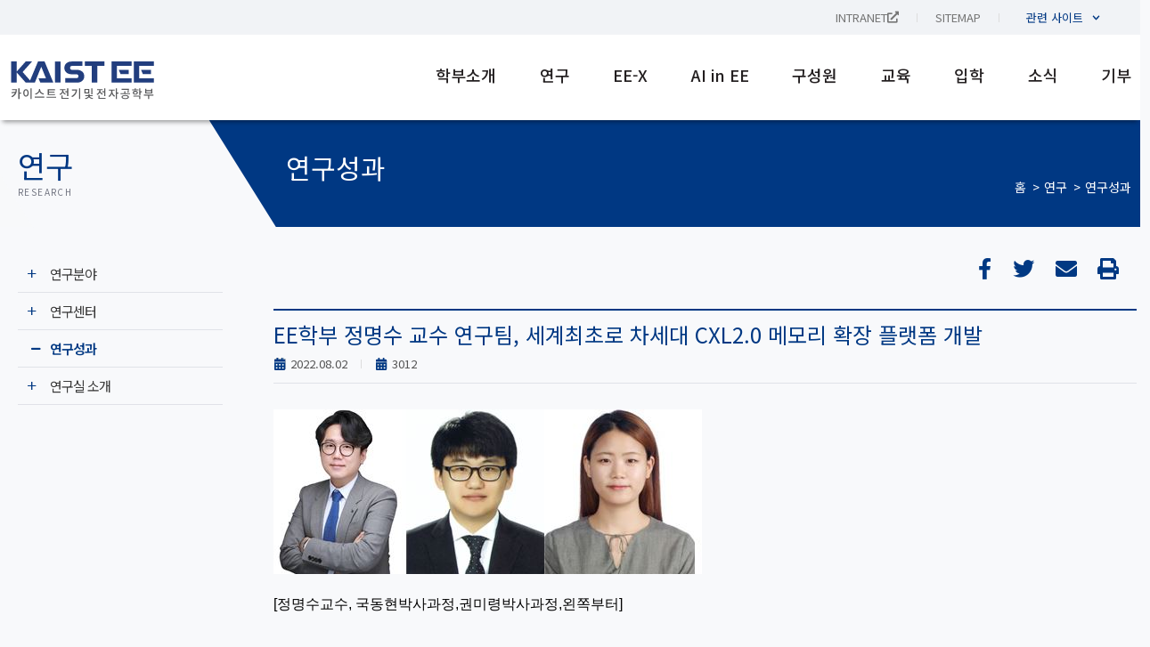

--- FILE ---
content_type: text/html; charset=UTF-8
request_url: https://ee.kaist.ac.kr/research-achieve/ee%ED%95%99%EB%B6%80-%EC%A0%95%EB%AA%85%EC%88%98-%EA%B5%90%EC%88%98-%EC%97%B0%EA%B5%AC%ED%8C%80-%EC%84%B8%EA%B3%84%EC%B5%9C%EC%B4%88%EB%A1%9C-%EC%B0%A8%EC%84%B8%EB%8C%80-cxl2-0-%EB%A9%94%EB%AA%A8/
body_size: 49216
content:
<!DOCTYPE html>
<html lang="ko-KR" prefix="og: https://ogp.me/ns#">
<head>
	<meta charset="UTF-8">
	<meta name="viewport" content="width=device-width, initial-scale=1.0, viewport-fit=cover" />			<style>img:is([sizes="auto" i], [sizes^="auto," i]) { contain-intrinsic-size: 3000px 1500px }</style>
	<link rel="alternate" hreflang="ko" href="https://ee.kaist.ac.kr/research-achieve/ee%ed%95%99%eb%b6%80-%ec%a0%95%eb%aa%85%ec%88%98-%ea%b5%90%ec%88%98-%ec%97%b0%ea%b5%ac%ed%8c%80-%ec%84%b8%ea%b3%84%ec%b5%9c%ec%b4%88%eb%a1%9c-%ec%b0%a8%ec%84%b8%eb%8c%80-cxl2-0-%eb%a9%94%eb%aa%a8/" />
<link rel="alternate" hreflang="x-default" href="https://ee.kaist.ac.kr/research-achieve/ee%ed%95%99%eb%b6%80-%ec%a0%95%eb%aa%85%ec%88%98-%ea%b5%90%ec%88%98-%ec%97%b0%ea%b5%ac%ed%8c%80-%ec%84%b8%ea%b3%84%ec%b5%9c%ec%b4%88%eb%a1%9c-%ec%b0%a8%ec%84%b8%eb%8c%80-cxl2-0-%eb%a9%94%eb%aa%a8/" />
<script>
window.koko_analytics = {"url":"https:\/\/ee.kaist.ac.kr\/wp-admin\/admin-ajax.php?action=koko_analytics_collect","site_url":"https:\/\/ee.kaist.ac.kr","post_id":132331,"path":"\/research-achieve\/ee%ED%95%99%EB%B6%80-%EC%A0%95%EB%AA%85%EC%88%98-%EA%B5%90%EC%88%98-%EC%97%B0%EA%B5%AC%ED%8C%80-%EC%84%B8%EA%B3%84%EC%B5%9C%EC%B4%88%EB%A1%9C-%EC%B0%A8%EC%84%B8%EB%8C%80-cxl2-0-%EB%A9%94%EB%AA%A8\/","method":"cookie","use_cookie":true};
</script>

<!-- Rank Math 검색 엔진 최적화 - https://rankmath.com/ -->
<title>EE학부 정명수 교수 연구팀, 세계최초로 차세대 CXL2.0 메모리 확장 플랫폼 개발 - KAIST 전기 및 전자공학부</title>
<meta name="description" content="3012"/>
<meta name="robots" content="follow, index, max-snippet:-1, max-video-preview:-1, max-image-preview:large"/>
<link rel="canonical" href="https://ee.kaist.ac.kr/research-achieve/ee%ed%95%99%eb%b6%80-%ec%a0%95%eb%aa%85%ec%88%98-%ea%b5%90%ec%88%98-%ec%97%b0%ea%b5%ac%ed%8c%80-%ec%84%b8%ea%b3%84%ec%b5%9c%ec%b4%88%eb%a1%9c-%ec%b0%a8%ec%84%b8%eb%8c%80-cxl2-0-%eb%a9%94%eb%aa%a8/" />
<meta property="og:locale" content="ko_KR" />
<meta property="og:type" content="article" />
<meta property="og:title" content="EE학부 정명수 교수 연구팀, 세계최초로 차세대 CXL2.0 메모리 확장 플랫폼 개발 - KAIST 전기 및 전자공학부" />
<meta property="og:description" content="3012" />
<meta property="og:url" content="https://ee.kaist.ac.kr/research-achieve/ee%ed%95%99%eb%b6%80-%ec%a0%95%eb%aa%85%ec%88%98-%ea%b5%90%ec%88%98-%ec%97%b0%ea%b5%ac%ed%8c%80-%ec%84%b8%ea%b3%84%ec%b5%9c%ec%b4%88%eb%a1%9c-%ec%b0%a8%ec%84%b8%eb%8c%80-cxl2-0-%eb%a9%94%eb%aa%a8/" />
<meta property="og:site_name" content="KAIST 전기 및 전자공학부" />
<meta property="og:updated_time" content="2026-01-30T09:03:10+09:00" />
<meta property="og:image" content="https://ee.kaist.ac.kr/wp-content/uploads/2022/08/성과도1image01.png" />
<meta property="og:image:secure_url" content="https://ee.kaist.ac.kr/wp-content/uploads/2022/08/성과도1image01.png" />
<meta property="og:image:width" content="530" />
<meta property="og:image:height" content="268" />
<meta property="og:image:alt" content="EE학부 정명수 교수 연구팀, 세계최초로 차세대 CXL2.0 메모리 확장 플랫폼 개발" />
<meta property="og:image:type" content="image/png" />
<meta name="twitter:card" content="summary_large_image" />
<meta name="twitter:title" content="EE학부 정명수 교수 연구팀, 세계최초로 차세대 CXL2.0 메모리 확장 플랫폼 개발 - KAIST 전기 및 전자공학부" />
<meta name="twitter:description" content="3012" />
<meta name="twitter:image" content="https://ee.kaist.ac.kr/wp-content/uploads/2022/08/성과도1image01.png" />
<!-- /Rank Math WordPress SEO 플러그인 -->

<link rel="alternate" type="application/rss+xml" title="KAIST 전기 및 전자공학부 &raquo; 피드" href="https://ee.kaist.ac.kr/feed/" />
<link rel="alternate" type="application/rss+xml" title="KAIST 전기 및 전자공학부 &raquo; 댓글 피드" href="https://ee.kaist.ac.kr/comments/feed/" />
<link rel='stylesheet' id='wp-block-library-css' href='https://ee.kaist.ac.kr/wp-includes/css/dist/block-library/style.min.css?ver=ae3725b0c0914c351672d7c7536c9741' media='all' />
<style id='classic-theme-styles-inline-css'>
/*! This file is auto-generated */
.wp-block-button__link{color:#fff;background-color:#32373c;border-radius:9999px;box-shadow:none;text-decoration:none;padding:calc(.667em + 2px) calc(1.333em + 2px);font-size:1.125em}.wp-block-file__button{background:#32373c;color:#fff;text-decoration:none}
</style>
<style id='global-styles-inline-css'>
:root{--wp--preset--aspect-ratio--square: 1;--wp--preset--aspect-ratio--4-3: 4/3;--wp--preset--aspect-ratio--3-4: 3/4;--wp--preset--aspect-ratio--3-2: 3/2;--wp--preset--aspect-ratio--2-3: 2/3;--wp--preset--aspect-ratio--16-9: 16/9;--wp--preset--aspect-ratio--9-16: 9/16;--wp--preset--color--black: #000000;--wp--preset--color--cyan-bluish-gray: #abb8c3;--wp--preset--color--white: #ffffff;--wp--preset--color--pale-pink: #f78da7;--wp--preset--color--vivid-red: #cf2e2e;--wp--preset--color--luminous-vivid-orange: #ff6900;--wp--preset--color--luminous-vivid-amber: #fcb900;--wp--preset--color--light-green-cyan: #7bdcb5;--wp--preset--color--vivid-green-cyan: #00d084;--wp--preset--color--pale-cyan-blue: #8ed1fc;--wp--preset--color--vivid-cyan-blue: #0693e3;--wp--preset--color--vivid-purple: #9b51e0;--wp--preset--gradient--vivid-cyan-blue-to-vivid-purple: linear-gradient(135deg,rgba(6,147,227,1) 0%,rgb(155,81,224) 100%);--wp--preset--gradient--light-green-cyan-to-vivid-green-cyan: linear-gradient(135deg,rgb(122,220,180) 0%,rgb(0,208,130) 100%);--wp--preset--gradient--luminous-vivid-amber-to-luminous-vivid-orange: linear-gradient(135deg,rgba(252,185,0,1) 0%,rgba(255,105,0,1) 100%);--wp--preset--gradient--luminous-vivid-orange-to-vivid-red: linear-gradient(135deg,rgba(255,105,0,1) 0%,rgb(207,46,46) 100%);--wp--preset--gradient--very-light-gray-to-cyan-bluish-gray: linear-gradient(135deg,rgb(238,238,238) 0%,rgb(169,184,195) 100%);--wp--preset--gradient--cool-to-warm-spectrum: linear-gradient(135deg,rgb(74,234,220) 0%,rgb(151,120,209) 20%,rgb(207,42,186) 40%,rgb(238,44,130) 60%,rgb(251,105,98) 80%,rgb(254,248,76) 100%);--wp--preset--gradient--blush-light-purple: linear-gradient(135deg,rgb(255,206,236) 0%,rgb(152,150,240) 100%);--wp--preset--gradient--blush-bordeaux: linear-gradient(135deg,rgb(254,205,165) 0%,rgb(254,45,45) 50%,rgb(107,0,62) 100%);--wp--preset--gradient--luminous-dusk: linear-gradient(135deg,rgb(255,203,112) 0%,rgb(199,81,192) 50%,rgb(65,88,208) 100%);--wp--preset--gradient--pale-ocean: linear-gradient(135deg,rgb(255,245,203) 0%,rgb(182,227,212) 50%,rgb(51,167,181) 100%);--wp--preset--gradient--electric-grass: linear-gradient(135deg,rgb(202,248,128) 0%,rgb(113,206,126) 100%);--wp--preset--gradient--midnight: linear-gradient(135deg,rgb(2,3,129) 0%,rgb(40,116,252) 100%);--wp--preset--font-size--small: 13px;--wp--preset--font-size--medium: 20px;--wp--preset--font-size--large: 36px;--wp--preset--font-size--x-large: 42px;--wp--preset--spacing--20: 0.44rem;--wp--preset--spacing--30: 0.67rem;--wp--preset--spacing--40: 1rem;--wp--preset--spacing--50: 1.5rem;--wp--preset--spacing--60: 2.25rem;--wp--preset--spacing--70: 3.38rem;--wp--preset--spacing--80: 5.06rem;--wp--preset--shadow--natural: 6px 6px 9px rgba(0, 0, 0, 0.2);--wp--preset--shadow--deep: 12px 12px 50px rgba(0, 0, 0, 0.4);--wp--preset--shadow--sharp: 6px 6px 0px rgba(0, 0, 0, 0.2);--wp--preset--shadow--outlined: 6px 6px 0px -3px rgba(255, 255, 255, 1), 6px 6px rgba(0, 0, 0, 1);--wp--preset--shadow--crisp: 6px 6px 0px rgba(0, 0, 0, 1);}:where(.is-layout-flex){gap: 0.5em;}:where(.is-layout-grid){gap: 0.5em;}body .is-layout-flex{display: flex;}.is-layout-flex{flex-wrap: wrap;align-items: center;}.is-layout-flex > :is(*, div){margin: 0;}body .is-layout-grid{display: grid;}.is-layout-grid > :is(*, div){margin: 0;}:where(.wp-block-columns.is-layout-flex){gap: 2em;}:where(.wp-block-columns.is-layout-grid){gap: 2em;}:where(.wp-block-post-template.is-layout-flex){gap: 1.25em;}:where(.wp-block-post-template.is-layout-grid){gap: 1.25em;}.has-black-color{color: var(--wp--preset--color--black) !important;}.has-cyan-bluish-gray-color{color: var(--wp--preset--color--cyan-bluish-gray) !important;}.has-white-color{color: var(--wp--preset--color--white) !important;}.has-pale-pink-color{color: var(--wp--preset--color--pale-pink) !important;}.has-vivid-red-color{color: var(--wp--preset--color--vivid-red) !important;}.has-luminous-vivid-orange-color{color: var(--wp--preset--color--luminous-vivid-orange) !important;}.has-luminous-vivid-amber-color{color: var(--wp--preset--color--luminous-vivid-amber) !important;}.has-light-green-cyan-color{color: var(--wp--preset--color--light-green-cyan) !important;}.has-vivid-green-cyan-color{color: var(--wp--preset--color--vivid-green-cyan) !important;}.has-pale-cyan-blue-color{color: var(--wp--preset--color--pale-cyan-blue) !important;}.has-vivid-cyan-blue-color{color: var(--wp--preset--color--vivid-cyan-blue) !important;}.has-vivid-purple-color{color: var(--wp--preset--color--vivid-purple) !important;}.has-black-background-color{background-color: var(--wp--preset--color--black) !important;}.has-cyan-bluish-gray-background-color{background-color: var(--wp--preset--color--cyan-bluish-gray) !important;}.has-white-background-color{background-color: var(--wp--preset--color--white) !important;}.has-pale-pink-background-color{background-color: var(--wp--preset--color--pale-pink) !important;}.has-vivid-red-background-color{background-color: var(--wp--preset--color--vivid-red) !important;}.has-luminous-vivid-orange-background-color{background-color: var(--wp--preset--color--luminous-vivid-orange) !important;}.has-luminous-vivid-amber-background-color{background-color: var(--wp--preset--color--luminous-vivid-amber) !important;}.has-light-green-cyan-background-color{background-color: var(--wp--preset--color--light-green-cyan) !important;}.has-vivid-green-cyan-background-color{background-color: var(--wp--preset--color--vivid-green-cyan) !important;}.has-pale-cyan-blue-background-color{background-color: var(--wp--preset--color--pale-cyan-blue) !important;}.has-vivid-cyan-blue-background-color{background-color: var(--wp--preset--color--vivid-cyan-blue) !important;}.has-vivid-purple-background-color{background-color: var(--wp--preset--color--vivid-purple) !important;}.has-black-border-color{border-color: var(--wp--preset--color--black) !important;}.has-cyan-bluish-gray-border-color{border-color: var(--wp--preset--color--cyan-bluish-gray) !important;}.has-white-border-color{border-color: var(--wp--preset--color--white) !important;}.has-pale-pink-border-color{border-color: var(--wp--preset--color--pale-pink) !important;}.has-vivid-red-border-color{border-color: var(--wp--preset--color--vivid-red) !important;}.has-luminous-vivid-orange-border-color{border-color: var(--wp--preset--color--luminous-vivid-orange) !important;}.has-luminous-vivid-amber-border-color{border-color: var(--wp--preset--color--luminous-vivid-amber) !important;}.has-light-green-cyan-border-color{border-color: var(--wp--preset--color--light-green-cyan) !important;}.has-vivid-green-cyan-border-color{border-color: var(--wp--preset--color--vivid-green-cyan) !important;}.has-pale-cyan-blue-border-color{border-color: var(--wp--preset--color--pale-cyan-blue) !important;}.has-vivid-cyan-blue-border-color{border-color: var(--wp--preset--color--vivid-cyan-blue) !important;}.has-vivid-purple-border-color{border-color: var(--wp--preset--color--vivid-purple) !important;}.has-vivid-cyan-blue-to-vivid-purple-gradient-background{background: var(--wp--preset--gradient--vivid-cyan-blue-to-vivid-purple) !important;}.has-light-green-cyan-to-vivid-green-cyan-gradient-background{background: var(--wp--preset--gradient--light-green-cyan-to-vivid-green-cyan) !important;}.has-luminous-vivid-amber-to-luminous-vivid-orange-gradient-background{background: var(--wp--preset--gradient--luminous-vivid-amber-to-luminous-vivid-orange) !important;}.has-luminous-vivid-orange-to-vivid-red-gradient-background{background: var(--wp--preset--gradient--luminous-vivid-orange-to-vivid-red) !important;}.has-very-light-gray-to-cyan-bluish-gray-gradient-background{background: var(--wp--preset--gradient--very-light-gray-to-cyan-bluish-gray) !important;}.has-cool-to-warm-spectrum-gradient-background{background: var(--wp--preset--gradient--cool-to-warm-spectrum) !important;}.has-blush-light-purple-gradient-background{background: var(--wp--preset--gradient--blush-light-purple) !important;}.has-blush-bordeaux-gradient-background{background: var(--wp--preset--gradient--blush-bordeaux) !important;}.has-luminous-dusk-gradient-background{background: var(--wp--preset--gradient--luminous-dusk) !important;}.has-pale-ocean-gradient-background{background: var(--wp--preset--gradient--pale-ocean) !important;}.has-electric-grass-gradient-background{background: var(--wp--preset--gradient--electric-grass) !important;}.has-midnight-gradient-background{background: var(--wp--preset--gradient--midnight) !important;}.has-small-font-size{font-size: var(--wp--preset--font-size--small) !important;}.has-medium-font-size{font-size: var(--wp--preset--font-size--medium) !important;}.has-large-font-size{font-size: var(--wp--preset--font-size--large) !important;}.has-x-large-font-size{font-size: var(--wp--preset--font-size--x-large) !important;}
:where(.wp-block-post-template.is-layout-flex){gap: 1.25em;}:where(.wp-block-post-template.is-layout-grid){gap: 1.25em;}
:where(.wp-block-columns.is-layout-flex){gap: 2em;}:where(.wp-block-columns.is-layout-grid){gap: 2em;}
:root :where(.wp-block-pullquote){font-size: 1.5em;line-height: 1.6;}
</style>
<link rel='stylesheet' id='JTPOP-popup-show-css' href='https://ee.kaist.ac.kr/wp-content/plugins/jt-bad-ux-popup.1.0.14/css/jt-popup-show.css?ver=1.1.4' media='all' />
<link rel='stylesheet' id='JTPOP-font-awesome-css' href='https://ee.kaist.ac.kr/wp-content/plugins/jt-bad-ux-popup.1.0.14/css/font-awesome.min.css?ver=4.1.0' media='all' />
<link rel='stylesheet' id='slick-css' href='https://ee.kaist.ac.kr/wp-content/plugins/jt-bad-ux-popup.1.0.14/css/vendors/slider/slick/slick.css?ver=1.6.0' media='all' />
<link rel='stylesheet' id='wpml-legacy-horizontal-list-0-css' href='https://ee.kaist.ac.kr/wp-content/plugins/sitepress-multilingual-cms/templates/language-switchers/legacy-list-horizontal/style.min.css?ver=1' media='all' />
<link rel='stylesheet' id='wpml-menu-item-0-css' href='https://ee.kaist.ac.kr/wp-content/plugins/sitepress-multilingual-cms/templates/language-switchers/menu-item/style.min.css?ver=1' media='all' />
<link rel='stylesheet' id='presscat-style-css' href='https://ee.kaist.ac.kr/wp-content/themes/presscat/style.css?ver=1.0.0' media='all' />
<link rel='stylesheet' id='elementor-frontend-css' href='https://ee.kaist.ac.kr/wp-content/uploads/elementor/css/custom-frontend-lite.min.css?ver=1764902778' media='all' />
<link rel='stylesheet' id='swiper-css' href='https://ee.kaist.ac.kr/wp-content/plugins/elementor/assets/lib/swiper/v8/css/swiper.min.css?ver=8.4.5' media='all' />
<link rel='stylesheet' id='elementor-post-5-css' href='https://ee.kaist.ac.kr/wp-content/uploads/elementor/css/post-5.css?ver=1764902778' media='all' />
<link rel='stylesheet' id='dashicons-css' href='https://ee.kaist.ac.kr/wp-includes/css/dashicons.min.css?ver=ae3725b0c0914c351672d7c7536c9741' media='all' />
<link rel='stylesheet' id='elementor-pro-css' href='https://ee.kaist.ac.kr/wp-content/uploads/elementor/css/custom-pro-frontend-lite.min.css?ver=1764902778' media='all' />
<link rel='stylesheet' id='font-awesome-5-all-css' href='https://ee.kaist.ac.kr/wp-content/plugins/elementor/assets/lib/font-awesome/css/all.min.css?ver=3.23.4' media='all' />
<link rel='stylesheet' id='font-awesome-4-shim-css' href='https://ee.kaist.ac.kr/wp-content/plugins/elementor/assets/lib/font-awesome/css/v4-shims.min.css?ver=3.23.4' media='all' />
<link rel='stylesheet' id='wpdt-elementor-widget-font-css' href='https://ee.kaist.ac.kr/wp-content/plugins/wpdatatables/integrations/page_builders/elementor/css/style.css?ver=6.4.0.4' media='all' />
<link rel='stylesheet' id='elementor-global-css' href='https://ee.kaist.ac.kr/wp-content/uploads/elementor/css/global.css?ver=1764902778' media='all' />
<link rel='stylesheet' id='elementor-post-370-css' href='https://ee.kaist.ac.kr/wp-content/uploads/elementor/css/post-370.css?ver=1764902779' media='all' />
<link rel='stylesheet' id='elementor-post-368-css' href='https://ee.kaist.ac.kr/wp-content/uploads/elementor/css/post-368.css?ver=1764902779' media='all' />
<link rel='stylesheet' id='elementor-post-13863-css' href='https://ee.kaist.ac.kr/wp-content/uploads/elementor/css/post-13863.css?ver=1766381717' media='all' />
<link rel='stylesheet' id='ecs-styles-css' href='https://ee.kaist.ac.kr/wp-content/plugins/ele-custom-skin/assets/css/ecs-style.css?ver=3.1.9' media='all' />
<link rel='stylesheet' id='elementor-post-4769-css' href='https://ee.kaist.ac.kr/wp-content/uploads/elementor/css/post-4769.css?ver=1724172406' media='all' />
<link rel='stylesheet' id='elementor-post-14310-css' href='https://ee.kaist.ac.kr/wp-content/uploads/elementor/css/post-14310.css?ver=1690217706' media='all' />
<link rel='stylesheet' id='elementor-post-24120-css' href='https://ee.kaist.ac.kr/wp-content/uploads/elementor/css/post-24120.css?ver=1653408365' media='all' />
<link rel='stylesheet' id='elementor-post-24701-css' href='https://ee.kaist.ac.kr/wp-content/uploads/elementor/css/post-24701.css?ver=1653408365' media='all' />
<link rel='stylesheet' id='elementor-post-26362-css' href='https://ee.kaist.ac.kr/wp-content/uploads/elementor/css/post-26362.css?ver=1755090104' media='all' />
<link rel='stylesheet' id='elementor-post-26708-css' href='https://ee.kaist.ac.kr/wp-content/uploads/elementor/css/post-26708.css?ver=1653408367' media='all' />
<link rel='stylesheet' id='elementor-post-27031-css' href='https://ee.kaist.ac.kr/wp-content/uploads/elementor/css/post-27031.css?ver=1653408367' media='all' />
<link rel='stylesheet' id='elementor-post-27142-css' href='https://ee.kaist.ac.kr/wp-content/uploads/elementor/css/post-27142.css?ver=1648037503' media='all' />
<link rel='stylesheet' id='elementor-post-28213-css' href='https://ee.kaist.ac.kr/wp-content/uploads/elementor/css/post-28213.css?ver=1732820213' media='all' />
<link rel='stylesheet' id='elementor-post-28234-css' href='https://ee.kaist.ac.kr/wp-content/uploads/elementor/css/post-28234.css?ver=1732820159' media='all' />
<link rel='stylesheet' id='elementor-post-28782-css' href='https://ee.kaist.ac.kr/wp-content/uploads/elementor/css/post-28782.css?ver=1762270245' media='all' />
<link rel='stylesheet' id='elementor-post-29166-css' href='https://ee.kaist.ac.kr/wp-content/uploads/elementor/css/post-29166.css?ver=1767007065' media='all' />
<link rel='stylesheet' id='elementor-post-29439-css' href='https://ee.kaist.ac.kr/wp-content/uploads/elementor/css/post-29439.css?ver=1653408370' media='all' />
<link rel='stylesheet' id='elementor-post-29489-css' href='https://ee.kaist.ac.kr/wp-content/uploads/elementor/css/post-29489.css?ver=1653408369' media='all' />
<link rel='stylesheet' id='elementor-post-29686-css' href='https://ee.kaist.ac.kr/wp-content/uploads/elementor/css/post-29686.css?ver=1660234979' media='all' />
<link rel='stylesheet' id='elementor-post-30616-css' href='https://ee.kaist.ac.kr/wp-content/uploads/elementor/css/post-30616.css?ver=1752833302' media='all' />
<link rel='stylesheet' id='elementor-post-31975-css' href='https://ee.kaist.ac.kr/wp-content/uploads/elementor/css/post-31975.css?ver=1664212372' media='all' />
<link rel='stylesheet' id='elementor-post-33822-css' href='https://ee.kaist.ac.kr/wp-content/uploads/elementor/css/post-33822.css?ver=1742897099' media='all' />
<link rel='stylesheet' id='elementor-post-33886-css' href='https://ee.kaist.ac.kr/wp-content/uploads/elementor/css/post-33886.css?ver=1758897348' media='all' />
<link rel='stylesheet' id='elementor-post-33895-css' href='https://ee.kaist.ac.kr/wp-content/uploads/elementor/css/post-33895.css?ver=1742925055' media='all' />
<link rel='stylesheet' id='elementor-post-35211-css' href='https://ee.kaist.ac.kr/wp-content/uploads/elementor/css/post-35211.css?ver=1653408369' media='all' />
<link rel='stylesheet' id='elementor-post-35700-css' href='https://ee.kaist.ac.kr/wp-content/uploads/elementor/css/post-35700.css?ver=1742897154' media='all' />
<link rel='stylesheet' id='elementor-post-36539-css' href='https://ee.kaist.ac.kr/wp-content/uploads/elementor/css/post-36539.css?ver=1767007073' media='all' />
<link rel='stylesheet' id='elementor-post-40308-css' href='https://ee.kaist.ac.kr/wp-content/uploads/elementor/css/post-40308.css?ver=1767007082' media='all' />
<link rel='stylesheet' id='elementor-post-40439-css' href='https://ee.kaist.ac.kr/wp-content/uploads/elementor/css/post-40439.css?ver=1767007090' media='all' />
<link rel='stylesheet' id='elementor-post-128140-css' href='https://ee.kaist.ac.kr/wp-content/uploads/elementor/css/post-128140.css?ver=1670511713' media='all' />
<link rel='stylesheet' id='elementor-post-130174-css' href='https://ee.kaist.ac.kr/wp-content/uploads/elementor/css/post-130174.css?ver=1653408370' media='all' />
<link rel='stylesheet' id='elementor-post-134859-css' href='https://ee.kaist.ac.kr/wp-content/uploads/elementor/css/post-134859.css?ver=1741254857' media='all' />
<link rel='stylesheet' id='elementor-post-134870-css' href='https://ee.kaist.ac.kr/wp-content/uploads/elementor/css/post-134870.css?ver=1744128065' media='all' />
<link rel='stylesheet' id='elementor-post-140759-css' href='https://ee.kaist.ac.kr/wp-content/uploads/elementor/css/post-140759.css?ver=1756485811' media='all' />
<link rel='stylesheet' id='elementor-post-147857-css' href='https://ee.kaist.ac.kr/wp-content/uploads/elementor/css/post-147857.css?ver=1756379842' media='all' />
<link rel='stylesheet' id='elementor-post-170810-css' href='https://ee.kaist.ac.kr/wp-content/uploads/elementor/css/post-170810.css?ver=1727103693' media='all' />
<link rel='stylesheet' id='elementor-post-170898-css' href='https://ee.kaist.ac.kr/wp-content/uploads/elementor/css/post-170898.css?ver=1727362049' media='all' />
<link rel='stylesheet' id='elementor-post-170989-css' href='https://ee.kaist.ac.kr/wp-content/uploads/elementor/css/post-170989.css?ver=1730286819' media='all' />
<link rel='stylesheet' id='elementor-post-183709-css' href='https://ee.kaist.ac.kr/wp-content/uploads/elementor/css/post-183709.css?ver=1742897373' media='all' />
<link rel='stylesheet' id='elementor-post-183710-css' href='https://ee.kaist.ac.kr/wp-content/uploads/elementor/css/post-183710.css?ver=1742897391' media='all' />
<link rel='stylesheet' id='elementor-post-184679-css' href='https://ee.kaist.ac.kr/wp-content/uploads/elementor/css/post-184679.css?ver=1749565768' media='all' />
<link rel='stylesheet' id='elementor-post-209703-css' href='https://ee.kaist.ac.kr/wp-content/uploads/elementor/css/post-209703.css?ver=1764178317' media='all' />
<link rel='stylesheet' id='google-fonts-1-css' href='https://fonts.googleapis.com/css?family=Noto+Sans+KR%3A100%2C100italic%2C200%2C200italic%2C300%2C300italic%2C400%2C400italic%2C500%2C500italic%2C600%2C600italic%2C700%2C700italic%2C800%2C800italic%2C900%2C900italic%7COpen+Sans%3A100%2C100italic%2C200%2C200italic%2C300%2C300italic%2C400%2C400italic%2C500%2C500italic%2C600%2C600italic%2C700%2C700italic%2C800%2C800italic%2C900%2C900italic%7CRoboto%3A100%2C100italic%2C200%2C200italic%2C300%2C300italic%2C400%2C400italic%2C500%2C500italic%2C600%2C600italic%2C700%2C700italic%2C800%2C800italic%2C900%2C900italic&#038;display=auto&#038;ver=ae3725b0c0914c351672d7c7536c9741' media='all' />
<link rel="preconnect" href="https://fonts.gstatic.com/" crossorigin><script src="https://ee.kaist.ac.kr/wp-includes/js/jquery/jquery.min.js?ver=3.7.1" id="jquery-core-js"></script>
<script src="https://ee.kaist.ac.kr/wp-includes/js/jquery/jquery-migrate.min.js?ver=3.4.1" id="jquery-migrate-js"></script>
<script src="https://ee.kaist.ac.kr/wp-content/plugins/elementor/assets/lib/font-awesome/js/v4-shims.min.js?ver=3.23.4" id="font-awesome-4-shim-js"></script>
<script id="ecs_ajax_load-js-extra">
var ecs_ajax_params = {"ajaxurl":"https:\/\/ee.kaist.ac.kr\/wp-admin\/admin-ajax.php","posts":"{\"page\":0,\"post_type\":\"research-achieve\",\"error\":\"\",\"m\":\"\",\"p\":132331,\"post_parent\":\"\",\"subpost\":\"\",\"subpost_id\":\"\",\"attachment\":\"\",\"attachment_id\":0,\"pagename\":\"\",\"page_id\":\"\",\"second\":\"\",\"minute\":\"\",\"hour\":\"\",\"day\":0,\"monthnum\":0,\"year\":0,\"w\":0,\"category_name\":\"\",\"tag\":\"\",\"cat\":\"\",\"tag_id\":\"\",\"author\":\"\",\"author_name\":\"\",\"feed\":\"\",\"tb\":\"\",\"paged\":0,\"meta_key\":\"\",\"meta_value\":\"\",\"preview\":\"\",\"s\":\"\",\"sentence\":\"\",\"title\":\"\",\"fields\":\"all\",\"menu_order\":\"\",\"embed\":\"\",\"category__in\":[],\"category__not_in\":[],\"category__and\":[],\"post__in\":[],\"post__not_in\":[],\"post_name__in\":[],\"tag__in\":[],\"tag__not_in\":[],\"tag__and\":[],\"tag_slug__in\":[],\"tag_slug__and\":[],\"post_parent__in\":[],\"post_parent__not_in\":[],\"author__in\":[],\"author__not_in\":[],\"search_columns\":[],\"name\":\"ee%ed%95%99%eb%b6%80-%ec%a0%95%eb%aa%85%ec%88%98-%ea%b5%90%ec%88%98-%ec%97%b0%ea%b5%ac%ed%8c%80-%ec%84%b8%ea%b3%84%ec%b5%9c%ec%b4%88%eb%a1%9c-%ec%b0%a8%ec%84%b8%eb%8c%80-cxl2-0-%eb%a9%94%eb%aa%a8\",\"ignore_sticky_posts\":false,\"suppress_filters\":false,\"cache_results\":true,\"update_post_term_cache\":true,\"update_menu_item_cache\":false,\"lazy_load_term_meta\":true,\"update_post_meta_cache\":true,\"posts_per_page\":10,\"nopaging\":false,\"comments_per_page\":\"50\",\"no_found_rows\":false,\"order\":\"DESC\",\"research-achieve\":\"ee%ED%95%99%EB%B6%80-%EC%A0%95%EB%AA%85%EC%88%98-%EA%B5%90%EC%88%98-%EC%97%B0%EA%B5%AC%ED%8C%80-%EC%84%B8%EA%B3%84%EC%B5%9C%EC%B4%88%EB%A1%9C-%EC%B0%A8%EC%84%B8%EB%8C%80-cxl2-0-%EB%A9%94%EB%AA%A8\"}"};
</script>
<script src="https://ee.kaist.ac.kr/wp-content/plugins/ele-custom-skin/assets/js/ecs_ajax_pagination.js?ver=3.1.9" id="ecs_ajax_load-js"></script>
<script src="https://ee.kaist.ac.kr/wp-content/plugins/ele-custom-skin/assets/js/ecs.js?ver=3.1.9" id="ecs-script-js"></script>
<link rel="https://api.w.org/" href="https://ee.kaist.ac.kr/wp-json/" /><link rel="alternate" title="JSON" type="application/json" href="https://ee.kaist.ac.kr/wp-json/wp/v2/research-achieve/132331" /><link rel="EditURI" type="application/rsd+xml" title="RSD" href="https://ee.kaist.ac.kr/xmlrpc.php?rsd" />

<link rel='shortlink' href='https://ee.kaist.ac.kr/?p=132331' />
<link rel="alternate" title="oEmbed (JSON)" type="application/json+oembed" href="https://ee.kaist.ac.kr/wp-json/oembed/1.0/embed?url=https%3A%2F%2Fee.kaist.ac.kr%2Fresearch-achieve%2Fee%25ed%2595%2599%25eb%25b6%2580-%25ec%25a0%2595%25eb%25aa%2585%25ec%2588%2598-%25ea%25b5%2590%25ec%2588%2598-%25ec%2597%25b0%25ea%25b5%25ac%25ed%258c%2580-%25ec%2584%25b8%25ea%25b3%2584%25ec%25b5%259c%25ec%25b4%2588%25eb%25a1%259c-%25ec%25b0%25a8%25ec%2584%25b8%25eb%258c%2580-cxl2-0-%25eb%25a9%2594%25eb%25aa%25a8%2F" />
<link rel="alternate" title="oEmbed (XML)" type="text/xml+oembed" href="https://ee.kaist.ac.kr/wp-json/oembed/1.0/embed?url=https%3A%2F%2Fee.kaist.ac.kr%2Fresearch-achieve%2Fee%25ed%2595%2599%25eb%25b6%2580-%25ec%25a0%2595%25eb%25aa%2585%25ec%2588%2598-%25ea%25b5%2590%25ec%2588%2598-%25ec%2597%25b0%25ea%25b5%25ac%25ed%258c%2580-%25ec%2584%25b8%25ea%25b3%2584%25ec%25b5%259c%25ec%25b4%2588%25eb%25a1%259c-%25ec%25b0%25a8%25ec%2584%25b8%25eb%258c%2580-cxl2-0-%25eb%25a9%2594%25eb%25aa%25a8%2F&#038;format=xml" />
<meta name="generator" content="WPML ver:4.8.6 stt:1,29;" />
   <!-- 페이스북 공유 썸네일 설정. PRESSCAT (MI, 20210906) -->
   <!-- <meta property='og:image' content='/wp-content/uploads/2021/09/2016eebro.jpg' /> -->

   <link rel='stylesheet' id='presscat-style-css'  href='https://ee.kaist.ac.kr/wp-content/themes/presscat/style.css?ver=1.0.0' media='all' />
   <!-- google analytics by jeongmin -->
<script async src="https://www.googletagmanager.com/gtag/js?id=UA-117486094-1"></script>
<script>
    window.dataLayer = window.dataLayer || [];
    function gtag(){dataLayer.push(arguments);}
    gtag('js', new Date());

    gtag('config', 'UA-117486094-1');
</script>
<script>
document.addEventListener('DOMContentLoaded', function () {

	document.querySelectorAll(
		'h1, h2, h3, h4, h5, h6, p, a, div, li, span'
	).forEach(function (el) {

		el.childNodes.forEach(function (node) {

			// 텍스트 노드만 대상
			if ( node.nodeType !== Node.TEXT_NODE ) {
				return;
			}

			// 노드 전체가 &nbsp; 하나면 유지
			if ( node.nodeValue === '\u00A0' ) {
				return;
			}

			// 문장 사이에 포함된 &nbsp;만 일반 공백으로 변환
			node.nodeValue = node.nodeValue.replace(/\u00A0/g, ' ');
		});
	});
});
</script>

<style>.recentcomments a{display:inline !important;padding:0 !important;margin:0 !important;}</style>			<style>
				.e-con.e-parent:nth-of-type(n+4):not(.e-lazyloaded):not(.e-no-lazyload),
				.e-con.e-parent:nth-of-type(n+4):not(.e-lazyloaded):not(.e-no-lazyload) * {
					background-image: none !important;
				}
				@media screen and (max-height: 1024px) {
					.e-con.e-parent:nth-of-type(n+3):not(.e-lazyloaded):not(.e-no-lazyload),
					.e-con.e-parent:nth-of-type(n+3):not(.e-lazyloaded):not(.e-no-lazyload) * {
						background-image: none !important;
					}
				}
				@media screen and (max-height: 640px) {
					.e-con.e-parent:nth-of-type(n+2):not(.e-lazyloaded):not(.e-no-lazyload),
					.e-con.e-parent:nth-of-type(n+2):not(.e-lazyloaded):not(.e-no-lazyload) * {
						background-image: none !important;
					}
				}
			</style>
			<style id="custom-background-css">
body.custom-background { background-color: #f8f9fb; }
</style>
	<link rel="icon" href="https://ee.kaist.ac.kr/wp-content/uploads/2021/08/favicons.png" sizes="32x32" />
<link rel="icon" href="https://ee.kaist.ac.kr/wp-content/uploads/2021/08/favicons.png" sizes="192x192" />
<link rel="apple-touch-icon" href="https://ee.kaist.ac.kr/wp-content/uploads/2021/08/favicons.png" />
<meta name="msapplication-TileImage" content="https://ee.kaist.ac.kr/wp-content/uploads/2021/08/favicons.png" />
		<style id="wp-custom-css">
			h1, h2, h3, h4, h5, h6, p, a, div, li, span {
	word-break: keep-all !important;
}

/* 상세페이지 */
.elementor-widget-theme-post-content div,
.elementor-widget-theme-post-content span,
.elementor-widget-theme-post-content p,
.elementor-widget-theme-post-content li,
.elementor-widget-theme-post-content h1,
.elementor-widget-theme-post-content h2,
.elementor-widget-theme-post-content h3,
.elementor-widget-theme-post-content h4,
.elementor-widget-theme-post-content h5,
.elementor-widget-theme-post-content h6,
.elementor-widget-theme-post-content td {
	line-height: 28px !important;
	font-family: 'Georgia', sans-serif !important;
 	font-size: 19px;
	color: #000;
}

/* iframe style */
.single .elementor iframe {
	aspect-ratio: 16 / 9;
	width: 100%;
	height: 100%;
	max-width: 100%;
}

/* 팝업 */
@media screen and (max-width: 1024px) {
		#jt_popup_container article {
		top: 50% !important;
		left: 50% !important;
		transform: translate(-50%);
	}
}

/* 예약페이지 */
.page-id-140423 .elementor-section-boxed #right-box .elementor-widget-shortcode .elementor-shortcode,
.elementor-section-boxed #right-box .elementor-widget-shortcode .elementor-shortcode {
	width:94% !important;
	margin-left: 4% !important;
}

.form_panel {
	margin-bottom:70px;
}

.section-display {
	display: none;
}

/* 페이지 전체 너비 관련
 (style.css 우선 순위 적용으로 인해 기입함) */
/* @media (min-width: 2560px){
.elementor-section.elementor-section-boxed > .elementor-container {
    max-width: 1260px !important;
}}

.elementor-section.elementor-section-boxed > .elementor-container {
    max-width: 1200px;
} */

/* 게시글 줄간격 관련 일괄 수정 
 (style.css 우선 순위 적용으로 인해 기입함) */
.elementor-widget-theme-post-content p {margin-bottom: 0.5em; margin-top:0.5em; line-height: 1.25;}


#search-txt{
  max-width: 187px !important;
}

#right-box .elementor-widget-shortcode .elementor-shortcode {
	margin-bottom:0;
}

.elementor-section-boxed #right-box .elementor-widget-shortcode .elementor-shortcode {
	width:100%;
	margin-left:0;
}

@media (max-width:800px){
	#search-txt {
		max-width:100% !important;
	}
}

/* 메뉴 숨김처리 */
/* .main-menu-pc li.ai-in-ee-menu,
.mobile-menu-nav li.ai-in-ee-menu,
.main-menu-pc li.display-none,
.mobile-menu-nav li.display-none {
	display: none !important;
} */

/* 연구분야 */
.field-list {
	margin: 60px 0 180px;
}
.field-list .elementor-widget-wrap {
	padding: 0 !important;
}
.field-list .elementor-posts {
	gap: 12px;
}
.field-loop-wrap {
	display: flex;
	flex-direction: column;
}
.field-loop-wrap .featured-img {
	position: relative;
}
.field-loop-wrap .featured-img:before {
	position: absolute;
	content: '';
	width: 100%;
	height: 100%;
	left: 0;
	top: 0;
	background: rgba(0, 31, 73, 0.40);
}
.field-loop-wrap .field-bg img {
	width: 100vw;
	height: 360px;
	object-fit: cover;
}
.field-loop-wrap .pattern {
	position: absolute;
	opacity: 0.4;
}
.field-loop-wrap .field-info {
	position: absolute;
	padding: 32px;
	display: flex;
	flex-direction: column;
	justify-content: space-between;
	width: 100% !important;
	height: 100%;
	transition: background 0.25s;
}
.field-loop-wrap .field-info > div {
	justify-content: space-between;
	height: inherit;
	flex-direction: column;
}
.field-loop-wrap .field-info:hover {
	background: #003883 !important;
}
.field-loop-wrap .field-info:hover:before {
	content: unset;
}
.field-loop-wrap .field-info:hover .summary a {
	opacity: 1;
}
.field-loop-wrap .field-info:hover .eng-title {
	opacity: 0.5;
}
.field-loop-wrap .kor-title {
	margin: 0;
}
.field-loop-wrap .kor-title a {
	color: #FFF !important;
	font-size: 23px !important;
	font-weight: 700;
	line-height: 150% !important;
	letter-spacing: -0.4px;
	display: -webkit-box;
	-webkit-box-orient: vertical;
	overflow: hidden;
	-webkit-line-clamp: 2;
	min-height: 72px;
	word-break: keep-all;
}
.field-loop-wrap .summary a {
	color: #FFF !important;
	font-size: 15px !important;
	font-weight: 300;
	line-height: 150% !important;
	letter-spacing: -0.4px;
	margin: 0;
	opacity: 0;
	transition: opacity 0.1s;
}
.field-loop-wrap .summary > div {
	display: -webkit-box;
	-webkit-box-orient: vertical;
	overflow: hidden;
	-webkit-line-clamp: 4;
	min-height: 90px;
}
.field-loop-wrap .field-title-area > div {
	margin: 0;
	justify-content: space-between;
	width: 100%;
	gap: 10px;
	flex-wrap: nowrap;
}
.field-loop-wrap .w-unset {
	width: unset;
}
.field-loop-wrap .field-info:hover .eng-title.eng-none {
	opacity: 0;
}
.field-loop-wrap .eng-title.eng-none {
	opacity: 0;
}
.field-loop-wrap .eng-title p {
	color: #FFF;
	font-size: 16px;
	font-weight: 500;
	line-height: 150%;
	letter-spacing: -0.4px;
	display: -webkit-box;
	-webkit-box-orient: vertical;
	overflow: hidden;
	-webkit-line-clamp: 1;
}
@media screen and (max-width: 1230px) {
	.field-list {
		padding: 0 20px;
	}
	.field-list .elementor-posts {
		grid-template-columns: repeat(3, 1fr);
	}
}
@media screen and (max-width: 1024px) {
	.field-list .elementor-posts {
		grid-template-columns: repeat(2, 1fr);
	}
}
@media screen and (max-width: 800px) {
	.field-list {
		overflow: hidden;
		margin: 40px 0 110px;
	}
	.field-list .elementor-posts {
		grid-template-columns: repeat(1, 1fr);
	}
	.field-loop-wrap .field-bg img {
		width: 100vw;
		height: 190px;
		object-fit: cover;
	}
	.field-loop-wrap .field-info {
		padding: 20px;
	}
	.field-loop-wrap .field-info:hover {
		background: rgba(0, 31, 73, 0.40) !important;
	}
	.field-loop-wrap .field-info .summary {
		display: none;
	}
	.field-loop-wrap .field-info:hover .eng-title {
		opacity: 1;
	}
	.field-loop-wrap .field-title-area > div {
		flex-wrap: nowrap;
	}
	.field-loop-wrap .kor-title a {
		font-size: 20px !important;
		-webkit-line-clamp: 1;
    min-height: unset;
	}
	.field-loop-wrap .eng-title {
		font-size: 15px;
	}
}
.field-bg {
	position: relative;
	width: 100% !important;
}
.field-bg > div {
	padding: 0 !important;
}
.field-post-wrap {
	margin: 60px 0 80px;
}
.field-post-wrap .field-post-con > div {
	gap: 52px;
}
.field-post-wrap .elementor-widget-wrap {
	padding: 0 !important
}
.field-post-wrap .field-bg {
	border-bottom: 25px solid #003883;
}
.field-post-wrap .field-bg img {
	width: 100vw;
	height: 245px;
	object-fit: cover;
}
.field-post-wrap .field-bg .img-wrap {
	position: relative;
}
.field-post-wrap .field-bg .img-wrap:before {
	position: absolute;
	content: '';
	width: 100%;
	height: 100%;
	left: 0;
	top: 0;
	background: rgba(0, 31, 73, 0.20);
}
.field-post-wrap .field-title {
	position: absolute;
	left: 20px;
	bottom: 55px;
	width: auto;
}
.field-post-wrap .field-title > div {
	flex-direction: row;
	flex-wrap: nowrap;
	gap: 40px;
}
.field-post-wrap .kor-title,
.field-post-wrap .eng-title {
	margin: 0;
	width: auto;
}
.field-post-wrap .kor-title h2 {
	position: relative;
}
.field-post-wrap .kor-title h2:before {
	position: absolute;
	content: '';
	width: 1px;
	height: 20px;
	right: -20px;
	top: 50%;
	transform: translateY(-50%);
	background: #FFF;
}
.field-post-wrap .kor-title h2,
.field-post-wrap .eng-title h2 {
	color: #FFF;
	font-size: 26px;
	font-weight: 700 !important;
	line-height: 150%;
	letter-spacing: -0.4px;
}
.field-post-wrap .eng-title h2 {
	font-weight: 500 !important;
}
.field-post-wrap .f-column > div {
	flex-direction: column;
	gap: 20px;
}
.field-post-wrap .w-auto {
	width: auto;
}
.field-post-wrap .title p {
	margin: 0;
	color: #003883;
	font-size: 20px;
	font-weight: 700;
	line-height: 150%;
	letter-spacing: -0.4px;
}
.field-post-wrap .content {
	color: #2E2D29;
	font-size: 18px;
	font-weight: 400;
	line-height: 160%;
	letter-spacing: -0.4px;
}
.field-post-wrap .content p {
	margin-top: 0;
}
.field-post-wrap .content p:last-of-type {
	margin-bottom: 0;
}
.field-post-wrap .field-major-wrap {
	display: flex;
	flex-direction: column;
	gap: 20px;
}
.field-post-wrap .field-major-con {
	border: 1px solid #E6E6E6;
	background: #FFF;
}
.field-post-wrap .field-characteristics-wrap {
	padding: 12px 20px;
}
.field-post-wrap .field-characteristics-wrap .title {
	display: flex;
	gap: 24px;
}
.field-post-wrap .field-characteristics-wrap .title p {
	position: relative;
	color: #003883;
	font-size: 20px;
	font-weight: 400;
	line-height: 180%;
	letter-spacing: -0.4px;
}
.field-post-wrap .field-characteristics-wrap .title p:first-of-type:before {
	position: absolute;
	content: '';
	width: 1px;
	height: 10px;
	background: #AAABAB;
	top: 50%;
	transform: translateY(-50%);
	right: -12px;
}
.field-post-wrap.eng-post-wrap .field-characteristics-wrap .title {
	gap: 0;
}
.field-post-wrap.eng-post-wrap .field-characteristics-wrap .title p:first-of-type:before {
	width: 0;
}
.field-post-wrap .field-characteristics-con {
	margin-top: 8px;
}
.field-post-wrap .field-characteristics-con ul {
	margin: 0;
	padding-left: 25px;
	list-style: disc;
}
.field-post-wrap .field-characteristics-con ul li {
	color: #424242;
	font-size: 15px;
	font-weight: 700;
	line-height: 180%;
	letter-spacing: -0.4px;
}
.field-post-wrap .field-characteristics-con ul li > span {
	font-weight: 400;
}
.field-post-wrap .field-professor {
	border-top: 1px solid #E6E6E6;
	padding: 20px;
	display: flex;
	align-items: baseline;
	gap: 20px;
}
.field-post-wrap .field-professor p {
	margin: 0;
	color: #AAABAB;
	font-size: 13px;
	font-weight: 400;
	line-height: 180%;
	letter-spacing: -0.4px;
	border-radius: 20px;
	border: 1px solid #AAABAB;
	display: inline-block;
	padding: 4px 12px;
	word-break: keep-all;
}
.field-post-wrap.kor-post-wrap .field-professor .eng,
.field-post-wrap.eng-post-wrap .field-professor .kor {
	display: none;
}
.field-post-wrap .field-professor ul {
	margin: 0;
	padding: 0;
	list-style-type: none;
	display: flex;
	flex-wrap: wrap;
	gap: 20px;
}
.field-post-wrap .field-professor li > a {
	display: flex;
	gap: 8px;
	align-items: center;
	color: #003883;
	font-size: 15px;
	font-weight: 400;
	line-height: 180%;
	letter-spacing: -0.4px;
}
.field-post-wrap .m-auto {
	margin: 0 auto;
}
.field-post-wrap .btn a {
	padding: 10px 40px;
	border-radius: 30px;
	background: #003883;
}
.field-post-wrap .btn a > span {
	display: flex;
	align-items: center;
}
.field-post-wrap .btn a .elementor-button-text {
	color: #FFF;
	font-size: 18px !important;
	font-weight: 400;
	line-height: 150%;
	letter-spacing: -0.4px;
}
.field-post-wrap .btn .elementor-button-icon {
	margin-top: 2px;
	margin-right: 2px;
}
.field-post-wrap .applications_wrap {
	display: flex;
	flex-direction: column;
	gap: 20px;
}
.field-post-wrap .applications_wrap > p {
	margin: 0;
	color: #003883;
	font-size: 20px;
	font-weight: 700;
	line-height: 150%;
	letter-spacing: -0.4px;
}
@media screen and (max-width: 1230px) {
	.field-post-wrap {
		padding: 0 20px;
	}
}
@media screen and (max-width: 800px) {
	.field-post-wrap {
		margin: 40px 0;
		overflow: hidden;
	}
	.field-post-wrap .field-major-wrap {
		gap: 20px;
	}
	.field-post-wrap .field-post-con > div {
		gap: 40px;
	}
	.field-post-wrap .f-column > div {
		gap: 20px;
	}
	.field-post-wrap .field-bg img {
		height: 190px;
	}
	.field-post-wrap .field-title {
		bottom: 37px;
		left: 12px;
	}
	.field-post-wrap .field-characteristics-wrap {
		padding: 12px;
	}
	.field-post-wrap .title p,
	.field-post-wrap .field-characteristics-wrap .title p,
	.field-post-wrap .applications_wrap > p {
		font-size: 18px;
	}
	.field-post-wrap .kor-title h2,
	.field-post-wrap .eng-title h2,
	.field-post-wrap .content {
		font-size: 16px;
	}
	.field-post-wrap .field-characteristics-wrap .title {
    gap: 0 20px;
    flex-wrap: wrap;
	}
	.field-post-wrap .field-professor {
		padding: 12px;
	}
	.field-post-wrap .field-professor ul {
		gap: 10px 15px;
	}
}
@media screen and (max-width: 400px) {
	.field-post-wrap .field-title > div {
		flex-wrap: wrap;
		gap: 0 40px;
	}
}
.field-bottom-wrap {
	background: #FFF;
	padding: 80px 0;
}
.field-bottom-wrap .elementor-widget-wrap {
	padding: 0 !important;
}
.field-bottom-wrap .posts-title > div {
	flex-direction: column;
	gap: 20px;
}
.field-bottom-wrap .title,
.field-bottom-wrap .description {
	width: 100%;
}
.field-bottom-wrap .title div,
.field-bottom-wrap .title p,
.field-bottom-wrap .description div,
.field-bottom-wrap .description p {
	display: inline !important;
}
.field-bottom-wrap .title .w-auto {
	color: #003883;
	font-size: 20px;
	font-weight: 700;
	line-height: 150%;
	letter-spacing: -0.4px;
}
.field-bottom-wrap .description .w-auto {
	color: #2E2D29;
	font-size: 18px;
	font-weight: 400;
	line-height: 160%;
	letter-spacing: -0.4px;
	width: 100%;
}
.field-bottom-wrap .title .w-auto,
.field-bottom-wrap .description .w-auto {
	width: auto;
	margin: 0;
	flex: none;
}
.field-bottom-wrap .title p,
.field-bottom-wrap .description p {
	margin: 0;
}
.field-bottom-wrap .title-posts > div {
	gap: 20px;
}
.field-bottom-wrap .elementor-grid {
	gap: 0;
}
.field-bottom-wrap .posts-con .elementor-post:nth-of-type(5n) .elementor-section,
.field-bottom-wrap .posts-con .elementor-post:last-of-type .elementor-section {
	border-width: 0;
}
.field-bottom-wrap .posts-con .elementor-grid {
	border: 1px solid #E6E6E6;
}
.field-bottom-wrap .posts-con .elementor-shortcode {
	font-size: 15px;
}
@media screen and (max-width: 1230px) {
	.field-bottom-wrap {
		padding: 80px 20px;
	}
}
@media screen and (max-width: 800px) {
	.field-bottom-wrap {
		padding: 40px 20px 110px;
		overflow: hidden;
	}
	.field-bottom-wrap .title .w-auto {
		font-size: 18px;
	}
}
.field-bottom-wrap .field-post-flex > div {
	display: flex;
	flex-direction: column;
	gap: 20px;
}
.field-bottom-wrap .field-post-flex .elementor-column {
	width: 100%;
}
@media screen and (min-width: 800px) {
	.field-bottom-wrap .ai-in-img img {
		width: 245px !important;
		height: 160px;
		object-fit: cover;
	}
}
@media screen and (max-width: 800px) {
	.field-bottom-wrap .field-posts-excerpt {
		display: none;
	}
}
.mobile-menu-nav {
	margin-bottom: 0 !important;
}
.menu-item-wrap {
	border-bottom: 1px solid #d9dce0 !important;
	background-color: #fff !important;
	margin-bottom: 0 !important;
}
.menu-item-wrap:hover {
	background-color: #EBEDF1 !important;
}
.menu-item-wrap a {
	margin: 0;
	font-size: 14px !important;
	font-family: "Noto Sans KR", Sans-serif;
	font-weight: 400;
	color: #444444 !important;
	padding: 10px 20px;
	line-height: 20px !important;
	display: inline-block;
	width: 100%;
}
/* .elementor-popup-modal .dialog-message {
	width: 240px !important;
} */
.mobile-menu-nav .wpml-ls-item {
	margin-bottom: 150px;
}

.professor-tab-wrap #checkboxes,
.professor-tab-wrap #checkboxes-division,
.professor-tab-wrap #checkboxes-field {
	width: 384px;
}
@media screen and (max-width: 800px) {
	.professor-tab-wrap #checkboxes,
	.professor-tab-wrap #checkboxes-division,
.professor-tab-wrap #checkboxes-field {
		width: 97%;
	}
}
@media screen and (max-width: 640px) {
	.professor-tab-wrap #checkboxes,
	.professor-tab-wrap #checkboxes-division,
.professor-tab-wrap #checkboxes-field {
		width: 94%;
	}
}

/* footer */
.footer-menu > div {
	justify-content: space-between;
}
.footer-menu-logo > div {
	flex-wrap: nowrap;
	align-items: center;
	justify-content: flex-end;
	gap: 20px;
}
.footer-menu-logo > div > div {
	width: auto !important;
	margin: 0 !important;
}

/* header */
/* .pc-header-wrap {
	position: fixed;
	top: 0;
	left: 0;
	width: 100%;
	z-index: 9999;
	box-shadow: 0px 5px 5px -3px rgba(0, 0, 0, 0.4);
	height: 121px;
}
.pc-header-wrap > div {
	display: flex;
	flex-direction: column;
}
.pc-header-wrap .info-wrap {
	width: 100%;
	background-color: #F1F3F6;
}
.pc-header-wrap .menu-wrap {
	width: 100%;
	background-color: #FFF;
}
.pc-header-wrap .info-wrap > div,
.pc-header-wrap .menu-wrap > div {
	max-width: 1150px;
	margin: 0 auto;
}
.pc-header-wrap .menu-wrap .menu-con > div {
	justify-content: space-between;
}
.pc-header-wrap .menu-wrap .menu-con .logo,
.pc-header-wrap .menu-wrap .menu-con .menu {
	width: auto;
}
.elementor-370 .elementor-element.elementor-element-1997077 .elementor-nav-menu--main > .elementor-nav-menu > li > .elementor-nav-menu--dropdown {
	margin-top: 0px !important;
}
@media screen and (max-width: 1150px) {
	.pc-header-wrap .info-wrap > div,
	.pc-header-wrap .menu-wrap > div  {
		padding: 0 10px;
	}
	.pc-header-wrap .menu-item-24949 {
		border-bottom: unset !important;
	}
}
@media screen and (max-width: 800px) {
	.pc-header-wrap {
		display: none;
	}
	.m-header-wrap {
		position: fixed;
		top: 0;
		left: 0;
		width: 100%;
	}
} */
/* .header-sort {
  width: 100%;
  transition: all 0.3s ease-in-out;
}

.header-sort.is-fixed {
  position: fixed;
  top: 0;
  left: 0;
  width: 100%;
  z-index: 1000;
}
.header-sort.is-fixed + .header-placeholder {
  display: block;
  height: 136.89px;
} */
/* .header-sort,
.m-header-wrap {
  position: sticky;
  top: 0;
  width: 100%;
  z-index: 1000;
} */

.header-sort > div {
	display: flex;
	flex-direction: column;
}
.header-sort .header-bar-wrap {
	width: 100%;
	background-color: #F1F3F6;
	padding: 5px;
}
.header-sort .header-bar-wrap > div {
	margin: 0 auto;
	max-width: 1350px !important;
	display: flex;
	justify-content: end;
	align-items: center;
}
.header-sort .header-wrap {
	width: 100%;
	box-shadow: 0px 5px 5px -3px rgba(0, 0, 0, 0.4);
	z-index: 9;
	background: #fff;
}
.header-sort .header-wrap > div {
	margin: 0 auto;
	max-width: 1350px !important;
}
.header-sort .header-wrap .header-inner > div {
	justify-content: space-between;
}
.header-sort .header-wrap .header-inner .auto {
	width: auto;
}
/* 국문 */
/* @media screen and (max-width: 800px) {
	html[lang="ko-KR"] .m-header-wrap {
		position: fixed;
		top: 0;
		left: 0;
		width: 100%;
	}
} */
/* 영문 */
/* @media screen and (max-width: 1050px) {
	html[lang="en-US"] .m-header-wrap {
		position: fixed;
		top: 0;
		left: 0;
		width: 100%;
	}
} */
.intranet-icon-wrap .elementor-icon-list-items .elementor-icon-list-item .elementor-icon-list-text {
	display: flex !important;
	flex-direction: row;
	align-items: center;
	gap: 5px;
}
.m-header-wrap > div {
	justify-content: space-between;
	z-index: 9;
	padding: 10px 10px 10px 10px;
	box-shadow: 0px 5px 5px -3px rgba(0, 0, 0, 0.4);
}
.m-header-wrap .header-column {
	width: auto !important;
}
.m-header-wrap .header-column.icon > div  {
	gap: 15px;
}
.m-header-wrap .header-column.icon svg {
	font-size: 20px !important;
	height: 20px !important;
}
.m-header-wrap .header-column.icon .item {
	height: 20px;
	margin: 0;
}
.m-header-wrap .header-column.icon .item.icon span {
	display: flex;
	align-items: center;
	gap: 5px;
}
@media screen and (max-width: 1200px){
	.header-wrap.eng .main-menu-pc nav > ul > li > a {
		--e-nav-menu-horizontal-menu-item-margin: calc(17px / 2);
	}
}
@media screen and (max-width: 1150px){
	.header-wrap .menu-item-24949,
	.header-wrap .menu-item-24939 {
		border-bottom: unset !important;
	}
}
div.main-menu-pc .elementor-nav-menu > li .sub-menu {
	width: auto !important;
	min-width: 120px;
}
@media screen and (max-width: 1050px){
	.header-bar-wrap.eng,
	.header-wrap.eng {
		display: none;
	}
	.m-header-wrap.eng {
		display: block !important;
	}
	.header-wrap.kor .main-menu-pc nav > ul > li > a {
		--e-nav-menu-horizontal-menu-item-margin: calc(42.5px / 2);
	}
}
@media screen and (max-width: 900px){
	.header-bar-wrap.kor,
	.header-wrap.kor {
		display: none;
	}
	.m-header-wrap.kor {
		display: block !important;
	}
}

/* 서브배너 bg */
.sub-banner-wrap {
	background: linear-gradient(to right, #F8F9FA 35%, #003883 35%);
}
@media screen and (max-width: 3000px) {
	.sub-banner-wrap {
		background: linear-gradient(to right, #F8F9FA 30%, #003883 30%);
	}
}
@media screen and (max-width: 2600px) {
	.sub-banner-wrap {
		background: linear-gradient(to right, #F8F9FA 27%, #003883 27%);
	}
}
@media screen and (max-width: 2200px) {
	.sub-banner-wrap {
		background: linear-gradient(to right, #F8F9FA 25%, #003883 25%);
	}
}
@media screen and (max-width: 1880px) {
	.sub-banner-wrap {
		background: linear-gradient(to right, #F8F9FA 17%, #003883 17%);
	}
}
@media screen and (max-width: 1300px) {
	.sub-banner-wrap {
		background: linear-gradient(to right, #F8F9FA 15%, #003883 15%);
	}
}
/* 폭 너비 조절 */
.elementor-section.elementor-section-boxed > .elementor-container,
.sub-banner-wrap > div {
	max-width: 1350px !important;
}
/* .sub-banner-wrap { 
	padding-top: 120px; 
} */
.sub-banner-wrap .title-wrap, 
.sub-banner-wrap .subtitle-wrap {
	min-height: 120px;
	align-items: center;
}
.sub-banner-wrap .title-wrap {
	width: calc(100% - 78.664%) !important;
	position: relative;
	padding-left: 20px;
}
.sub-banner-wrap .title-wrap:before {
	position: absolute;
	content: "";
	background: #F8F9FB;
	width: 100%;
	height: 102%;
	left: 0;
	top: 0;
	transform: skewX(32deg);
}
.sub-banner-wrap .title-wrap > div {
	padding: 0 !important;
}
.sub-banner-wrap .title-wrap .title {
	margin-bottom: 8px;
}
.sub-banner-wrap .title-wrap .title-eng p {
	color: #737682;
	font-family: "Noto Sans KR", Sans-serif;
	font-size: 10px;
	font-weight: 300;
	letter-spacing: 1.4px;
}
.sub-banner-wrap .subtitle-wrap {
	width: 78.664%;
	padding: 0px 10px 0 48px;
}
.sub-banner-wrap .subtitle-wrap > div {
	padding: 0 !important;
	gap: 10px;
}
.sub-banner-wrap .subtitle-wrap .title {
	margin: 0 !important;
}
.sub-banner-wrap .subtitle-wrap .path-wrap > div {
	flex-direction: row;
	flex-wrap: wrap;
	justify-content: flex-end;
	padding: 0;
	width: 100%;
}
.sub-banner-wrap .subtitle-wrap .path-wrap .item {
	width: auto;
	margin: 0;
}
.sub-banner-wrap .subtitle-wrap .path-wrap .item:last-of-type p {
	padding-right: 0;
}
.sub-banner-wrap .subtitle-wrap .path-wrap p {
	position: relative;
	font-size: 14px;
	color: #fff;
	padding-right: 20px;
}
.sub-banner-wrap .subtitle-wrap .path-wrap p:after {
	position: absolute;
	content: '>';
	font-size: 14px;
	color: #fff;
	padding-left: 7px;
}
.sub-banner-wrap .subtitle-wrap .path-wrap p a {
	word-break: unset;
	display: inline;
}
.sub-banner-wrap .subtitle-wrap .path-wrap .item:last-of-type p:after {
	content: '';
}
.sub-banner-wrap .subtitle-wrap .path-wrap .item > div {
	padding: 0;
}
@media screen and (max-width: 800px) {
	.sub-banner-wrap {
		background: #003883;
	}
	.sub-banner-wrap .title-wrap {
		display: none;
	}
	.sub-banner-wrap .subtitle-wrap {
		width: 100%;
		padding: 15px;
	}
	.sub-banner-wrap .subtitle-wrap > div {
		gap: 15px;
	}
	.sub-banner-wrap .subtitle-wrap .title h2 {
		font-size: 20px !important;
	}
	.sub-banner-wrap .subtitle-wrap .path-wrap p,
	.sub-banner-wrap .subtitle-wrap .path-wrap p:after {
		font-size: 12px;
	}
/* 	.sub-banner-wrap {
		padding-top: 43px;
	} */
}
/* 서브메뉴 */
.sub-menu-wrap > div {
	padding: 0 !important;
}
.sub-menu-wrap .side-menu {
	padding: 10px !important;
	width: 260px;
}
.sub-menu-wrap .side-menu-title h3 a {
    letter-spacing: -1.1px;
}
.sub-menu-wrap .elementor-column>.elementor-element-populated {
	padding: 0;
}
/* 서브 sns */
.font-icon {
	margin: 0;
	transform: unset;
	margin-block-end: 0 !important;
}
.font-icon .elementor-column>.elementor-element-populated {
	padding: 0;
}
#font-icon {
	margin: 0;
}

/* 메인슬라이드 */
.main-slide-wrap.mobile {
	display: none;
}
@media screen and (max-width: 800px) {
	.main-slide-wrap.mobile {
		display: block;
	}
	.main-slide-wrap.pc {
		display: none;
	}
}
.main-slide-wrap {
	margin-bottom: 0 !important;
}
.main-slide-wrap .swiper-slide {
	height: 690px !important;
}
.main-slide-wrap .swiper-slide-inner {
	text-align: left !important;
	justify-content: flex-start !important;
	align-items: flex-end !important;
	padding: 0 !important;
	width: 100%;
	padding: 0 210px 140px !important;
}
.main-slide-wrap .swiper-slide-contents {
	display: flex;
	flex-direction: column;
	gap: 20px;
	max-width: 100% !important;
}
.main-slide-wrap .swiper-slide-contents  .elementor-slide-heading {
	color: #FFF;
	text-shadow: 0px 2px 4px #484C53;
	font-size: 48px !important;
	font-weight: 800 !important;
	line-height: 150% !important;
	font-family: 'Noto Sans KR', sans-serif !important; 
}
.main-slide-wrap .swiper-slide-contents .elementor-button {
	background: unset !important;
	color: #FFF !important;
	text-shadow: 0px 2px 4px #484C53;
	font-size: 20px;
	font-weight: 600;
	padding: 0;
	text-align: left;
	font-family: 'Noto Sans KR', sans-serif !important; 
}
.main-slide-wrap .elementor-swiper-button-prev {
	left: 55px !important;
}
.main-slide-wrap .elementor-swiper-button-next {
	right: 55px !important;
}
.main-slide-wrap .elementor-swiper-button svg {
	fill: #FFF !important;
	font-size: 32px;
}
.main-slide-wrap .swiper-pagination {
	display: flex;
	justify-content: center;
	gap: 20px;
	bottom: 60px !important;
}
.main-slide-wrap .swiper-pagination .swiper-pagination-bullet {
	border: 1px solid #FFF;
	background: unset;
	width: 12px;
	height: 12px;
	margin: 0 !important;
	opacity: 1;
}
.main-slide-wrap .swiper-pagination .swiper-pagination-bullet-active {
	background: #FFF;
}
@media screen and (max-width: 1400px) {
	.main-slide-wrap .swiper-slide-contents .elementor-slide-heading {
		font-size: 42px !important;
	}
	.main-slide-wrap .swiper-slide-inner {
		padding-left: 150px !important;
		padding-right: 150px !important;
	}
}
@media screen and (max-width: 1100px) {
	.main-slide-wrap .elementor-slides div.swiper-slide-inner {
		width: 100%;
    height: 100%;
	}
}
@media screen and (max-width: 1024px) {
	.main-slide-wrap .swiper-slide {
		height: 500px !important;
	}
	.main-slide-wrap .swiper-slide-inner {
		padding: 0 80px 80px !important;
	}
	.main-slide-wrap .swiper-slide-contents .elementor-slide-heading {
		font-size: 35px !important;
	}
	.main-slide-wrap .swiper-slide-contents a {
		font-size: 16px;
	}
	.main-slide-wrap .elementor-swiper-button-prev {
    left: 10px !important;
	}
	.main-slide-wrap .elementor-swiper-button-next {
    right: 10px !important;
	}
	.main-slide-wrap .swiper-pagination {
		bottom: 30px !important;
	}
	.main-slide-wrap .swiper-pagination .swiper-pagination-bullet {
		width: 10px;
    height: 10px;
	}
}
@media screen and (max-width: 767px) {
	.main-slide-wrap .swiper-slide {
		height: 400px !important;
	}
	.main-slide-wrap .swiper-slide-contents .elementor-slide-heading {
		font-size: 25px !important;
	}
	.main-slide-wrap .swiper-slide-inner {
		padding: 0 45px 20px !important;
	}
	.main-slide-wrap .swiper-slide-contents a {
		font-size: 14px;
	}
	.main-slide-wrap .swiper-slide-inner {
		padding: 0 60px 40px !important;
	}
	.main-slide-wrap .elementor-swiper-button svg {
		font-size: 24px;
	}
	.main-slide-wrap .swiper-pagination .swiper-pagination-bullet {
		width: 8px;
		height: 8px;
	}
	.main-slide-wrap .swiper-pagination {
		bottom: 20px !important;
	}
}
@media screen and (max-width: 500px) {
	.main-slide-wrap .swiper-slide-inner {
		padding: 0 45px 20px !important;
	}
	.main-slide-wrap .swiper-slide-contents {
		gap: 10px;
	}
	.main-slide-wrap .swiper-slide-contents .elementor-slide-heading {
		font-size: 20px !important;
	}
}

/* 메인 글자 */
.main-highlights .title h2 {
	font-weight: 500 !important;
}
.main-highlights .title a {
	word-break: keep-all;
}
div.home-notice-list .main-notice .title a,
div.home-notice-list .main-seminar .title a,
div.home-notice-list .elementor-heading-title a {
	line-height: 1.4 !important;
	width: 100% !important;
}
div.home-notice-list .main-notice .title > div {
	margin: 0px 0px 21px 0px !important;
}
div.home-notice-list .main-seminar h2,
div.home-notice-list .main-seminar span {
	display: block;
	white-space: nowrap;
	overflow: hidden;
	text-overflow: ellipsis;
}
div.home-notice-list .event-wrap section {
	padding: 14px 0px !important;
}
.main-highlights .home-highlights-loop {
	height: 115px;
	overflow: hidden;
	text-overflow: ellipsis;
	display: -webkit-box;
	-webkit-line-clamp: 5;
	-webkit-box-orient: vertical;
}
.main-highlights .elementor-heading-title a {
	height: 50px;
}
.main-highlights .home-highlights-loop.elementor-widget-theme-post-content p,
.main-highlights .home-highlights-loop.elementor-widget-theme-post-content p span,
.main-highlights .home-highlights-loop.elementor-widget-theme-post-content strong,
.main-highlights .elementor-widget-theme-post-content * {
	font-size: 15px !important;
	line-height: 1.5 !important;
}
.home-seminar-list .main-seminar .elementor-heading-title {
	display: block;
	white-space: unset;
	overflow: unset;
	text-overflow: unset;
	line-height: unset;
}
.home-seminar-list .main-seminar .txt .elementor-heading-title {
	display: block;
	white-space: nowrap;
	overflow: hidden;
	text-overflow: ellipsis;
	line-height: 20px;
}
.main-seminar .seminar-con > div {
	align-items: center;
	flex-wrap: nowrap;
	gap: 5px;
}
.main-seminar .seminar-con .title {
	width: auto;
}
.main-seminar .seminar-con .txt {
	width: 84%;
}
.main-seminar .seminar-con h2 {
	line-height: 1.4;
}
.home-seminar-event-list .ecs-posts {
	display: block;
}
.home-seminar-event-list img {
	height: 116px !important;
}
@media screen and (max-width: 1150px) {
	div.home-notice-list .main-notice .title > div {
		margin: 0px 0px 10px 0px !important;
	}
}
@media screen and (max-width: 800px) {
	.main-highlights img,
	.home-seminar-event-list img {
		height: auto !important;
	}
}

/* 인사말 */
.intro-wrap .intro-img-wrap > div {
	display: flex;
	flex-direction: row;
	flex-wrap: nowrap;
	gap: 30px;
}
.intro-wrap .intro-con > div {
	padding: 0 !important;
}
.intro-wrap .intro-con:first-of-type p:first-of-type {
	margin-top: 0;
}
.intro-wrap .intro-img-wrap .txt {
	margin-bottom: 0;
}
.intro-wrap .intro-con .txt p {
	margin: 0;
}
.intro-wrap .intro-con .img-wrap {
	margin-bottom: 10px !important;
}
@media screen and (max-width: 1100px) {
	.intro-wrap .intro-img-wrap > div {
		flex-direction: column-reverse;
	}
	.intro-wrap .intro-img-wrap > div > div:first-of-type {
		width: 100%;
	}
	.intro-wrap .intro-img-wrap > div > div:last-of-type {
		width: 40%;
		margin: 0 auto;
	}
	.intro-wrap .intro-img-wrap .txt {
		text-align: center;
	}
}
@media screen and (max-width: 800px) {
	.intro-wrap #p-text {
		font-size: 15px;
	}
	.intro-wrap .intro-img-wrap > div > div:last-of-type {
		width: 50%;
	}
}
@media screen and (max-width: 500px) {
	.intro-wrap .intro-img-wrap > div > div:last-of-type {
		width: 70%;
	}
}
@media screen and (max-width: 350px) {
	.intro-wrap .intro-img-wrap > div > div:last-of-type {
		width: 80%;
	}
}

/* 탭 (오시는길) */
.tab-template {
	margin: 0 !important;
}
.tab-section .tab-wrap > div {
	display: grid !important;
	grid-template-columns: repeat(4, 1fr);
	gap: 5px;
	padding: 0 !important;
}
.tab-template.eng .tab-section .tab-wrap > div {
	grid-template-columns: repeat(3, 1fr);
}
.tab-section .btn {
	display: flex;
	justify-content: center;
	align-items: center;
	margin: 0;
	border: 1px solid #C4C9D5;
}
.tab-section .btn a {
	background: unset !important;
	color: #606060;
	border-radius: 0px;
	padding: 18px;
	word-break: keep-all;
}
.tab-section .btn.active {
	border: 2px solid #013983;
}
.tab-section .btn.active a {
	color: #013983;
}
.tab-section .btn.active span {
	font-weight: 600;
}
.tab-section .btn a span {
	font-size: 13px;
}
@media screen and (max-width: 1024px) {
	.tab-section .tab-wrap > div {
		grid-template-columns: repeat(3, 1fr);
	}
	.tab-section .btn a span {
		font-size: 12px;
	}
}
@media screen and (max-width: 800px) {
	.tab-section .tab-wrap > div,
	.tab-template.eng .tab-section .tab-wrap > div {
		grid-template-columns: repeat(2, 1fr);
	}
	.tab-section .btn a {
		padding: 18px 5px;
	}
}

/* 카카오맵 */
.map-kakao-wrap .map-con {
	margin: 0 !important;
}
.map-kakao-wrap .root_daum_roughmap_landing {
	border-bottom: 1px solid rgba(0,0,0,.1);
}
.map-kakao-wrap .root_daum_roughmap .wrap_controllers {
	display: none;
}
.map-kakao-wrap .map-btn-wrap {
	background-color: #e7eaee;
	padding: 15px 20px;
	border: 1px solid rgba(0,0,0,.1);
	margin-top: -1px;
}
.map-kakao-wrap .map-btn-wrap .elementor-widget-wrap {
	justify-content: end;
}
.map-kakao-wrap .map-btn-wrap .btn {
	width: 120px;
}
@media screen and (max-width: 800px) {
	.map-kakao-wrap .map-btn-wrap {
		padding: 10px;
	}
}

/* 교원채용 */
#wpdtSimpleTable-19 td {
	border: 1px solid #013983;
}

/* 공지사항 탭 */
.notice-btn a.active {
	color: #fff !important;
	background-color: #003883 !important;
}

/* 구성원 > 학부생활 > 과대표단 */
.undergraduate-section > div {
	display: flex;
	flex-direction: column;
	gap: 1.5em;
}
.undergraduate-section p {
	margin: 0;
}
.undergraduate-section .inner {
	width: 100%;
}
.undergraduate-section .inner > div {
	padding: 0 !important;
}
.student-council-wrap > div {
	align-items: flex-end;
	gap: 12px;
	flex-wrap: nowrap !important;
}
.student-council-wrap .title,
.student-council-wrap .position {
	margin-bottom: 0;
}
.student-council-wrap .title p {
	color: #333;
	font-family: "Noto Sans KR", Sans-serif;
	font-size: 16px;
	font-weight: 600 !important;
	line-height: 26px;
	letter-spacing: 0.2px;
}
.student-council-wrap .position p {
	color: #777777;
	font-family: "Noto Sans KR", Sans-serif;
	font-size: 14px;
	font-weight: 400;
	line-height: 26px;
	letter-spacing: 0.2px;
}
.student-council-wrap img {
	width: 100%;
	height: 200px;
	object-fit: cover;
}
.semester-wrap > .elementor-container {
	flex-direction: column;
	gap: 25px;
}
.semester-wrap .inner {
	width: 100% !important;
}
.semester-wrap .inner div {
	width: 100%;
	height: 100%;
}
.semester-wrap .inner img {
	width: 100%;
	height: 100%;
	object-fit: cover;
}
.semester-wrap .img-wrap > div {
	display: grid;
    grid-template-columns: repeat(3, 1fr);
}
.semester-wrap.table-wrap .inner {
	border-bottom: 1px solid #D5D5D5;
	padding-bottom: 25px;
}
.semester-wrap.table-wrap .inner:last-of-type {
	border-bottom: 0;
	padding-bottom: 0;
}
.undergraduate-section .sns-wrap > div {
	gap: 10px;
}
.undergraduate-section .sns-wrap .inner {
	width: auto;
}
.undergraduate-section .sns-wrap .elementor-icon {
	background: #013983;
	border-radius: 50%;
	padding: 10px;
}
.undergraduate-section .sns-wrap svg {
	font-size: 25px;
}
@media screen and (max-width: 800px) {
	.semester-wrap .img-wrap > div {
	display: grid;
    grid-template-columns: repeat(1, 1fr);
	}
	.undergraduate-section .elementor-grid {
		grid-template-columns: repeat(2, 1fr);
	}
	.undergraduate-section .semester-wrap .elementor-grid {
		grid-template-columns: repeat(3, 1fr);
	}
	.undergraduate-section .sns-wrap svg {
		font-size: 18px;
	}
}
@media screen and (max-width: 600px) {
	.undergraduate-section .elementor-grid {
		grid-template-columns: repeat(1, 1fr);
	}
	.undergraduate-section .semester-wrap .elementor-grid {
		grid-template-columns: repeat(2, 1fr);
	}
	.student-council-wrap img {
		height: 250px;
	}
}
@media screen and (max-width: 440px) {
	.student-council-wrap img {
		height: 200px;
	}
}
@media screen and (max-width: 400px) {
	.undergraduate-section .semester-wrap .elementor-grid {
		grid-template-columns: repeat(1, 1fr);
	}
}
@media screen and (max-width: 340px) {
	.student-council-wrap img {
		height: 160px;
	}
}

/* 소식 > 교원채용 */
.faculty-recruitment-wrap .section-wrap > div {
	gap: 0;
}
.faculty-recruitment-wrap .inner {
	width: auto;
}
.faculty-recruitment-wrap .inner > div {
	flex-wrap: nowrap;
}
.faculty-recruitment-wrap .status-wrap .status {
	display: inline;
	background: #003883;
	padding: 5px 10px;
	border-radius: 20px;
	color: #fff;
}
.faculty-recruitment-wrap .status-wrap .status.status-upcoming {
	background: #003883;
}
.faculty-recruitment-wrap .status-wrap .status.status-active {
	background: #3bc3d3;
}
.faculty-recruitment-wrap .status-wrap .status.status-closed {
	background: #777777;
}
.faculty-recruitment-wrap .start-date,
.faculty-recruitment-wrap .end-date {
	width: auto;
	margin-bottom: 0;
}
.faculty-recruitment-wrap.post-wrap .start-date,
.faculty-recruitment-wrap.post-wrap .end-date {
	color: #424242;
}
.faculty-recruitment-wrap .end-date {
	margin-left: 5px;
}
@media screen and (max-width: 800px) {
	.faculty-recruitment-wrap .status-wrap {
		margin-bottom: 10px;
	}
	.faculty-recruitment-wrap.post-wrap .status-wrap {
		margin-bottom: 0;
	}
	.faculty-recruitment-wrap .status-wrap .status,
	.faculty-recruitment-wrap .start-date,
	.faculty-recruitment-wrap .end-date {
		font-size: 12px !important;
	}
}
@media screen and (max-width: 400px) {
	.faculty-recruitment-wrap.post-wrap .item {
		width: auto;
	}
}

/* 대외협력-후원안내-기부자명단 */
.hidden {
	display: none;
}

ul.members {
	overflow: hidden;
	margin: 30px 0 0 0;
	padding: 0;
}

ul.members li {
	display: inline-block;
	width: 17.5%;
	margin: 0 1% 50px 1%;
	margin-bottom: 50px;
	position: relative;
	vertical-align: top;
	font-size: 15px;
	text-align: center;
}

ul.members li .thumb {
	width: 111px;
	height: 111px;
	border-radius: 55.5px;
	overflow: hidden;
	margin: 0 auto 20px;
}

ul.members li .thumb img {
	width: 111px;
	min-height: 111px
}

ul.members li.chief:after {
	content: "";
	display: block;
	width: 41px;
	height: 41px;
	background: url(../images/icon_medal.png) no-repeat 0 0;
	position: absolute;
	top: 70px;
	right: 0
}

ul.members li dl {
	text-align: center
}

ul.members li dl dt {
	color: #222;
	font-size: 16px;
	margin-bottom: 5px;
	line-height: 1;
	font-weight: 500;
}

ul.members li dl dd {
	margin-left: 0;
	color: #606060;
	font-size: 16px;
	line-height: 1;
}

ul.members2 {
	overflow: hidden;
	margin-bottom: 30px
}

ul.members2 li {
	float: left;
	margin-right: 30px;
	margin-bottom: 20px;
	color: #222
}

.grade_title div {
	display: flex;
	align-items: center;
}

.donate_grade {
	margin-left: 20px;
	color: #b9a03a;
	font-size: 24px;
	line-height: 40px;
	font-family: times;
	font-weight: 600;
}

.club-text {
	margin-left: 15px;
	padding-top: 7px;
	align-self: center;
	color: #222;
}

.visionary {
	margin-left: 15px;
	color: #222;
}

.leaders {
	color: #4474af;
}

.pioneers {
	color: #B9A03A;
}

.explorers {
	color: #a1a1a1;
}

.carers {
	color: #ba803a;
}

.active-tab {
	color: #003883 !important;
	background-color: #FFFFFF !important;
	border-width: 1px !important;
	border-bottom-style: none !important;
	border-color: #d5d8dc !important;
}

.hide-tab {
	color: #919396 !important;
	background-color: transparent !important;
	border-bottom: 1px solid #d5d8dc !important;
	border-top-style: none !important;
	border-left-style: none !important;
	border-right-style: none !important;
}

.hide-tab::after {
	content: '';
	position: absolute;
	bottom: 0;
	width: 1px;
	height: 100%;
	background-color: #d5d8dc;
}

.hidden-tab {
	display: none !important;
}

@media (min-width:1151px) and (max-width:1340px) {
	.club-box .elementor-element-populated {
		gap: unset !important;
	}

	.club-box .elementor-element-populated>div {
		width: 20% !important;
	}
}

@media (max-width:1150px) {
	.club-box .elementor-column {
		margin: 0 !important;
		padding: 40px 10px !important;
	}

	.club-box .elementor-element-populated {
		gap: unset !important;
	}

	.club-box .elementor-element-populated>div {
		display: flex;
		justify-content: center;
		width: 25% !important;
	}

	.donate-list .elementor-image-box-title,
	.top-list .title,
	.bottom-list .title {
		word-break: unset !important;
	}

	ul.members li {
		width: 23% !important;
		font-size: 13px !important;
	}

	ul.members li .thumb {
		width: 100% !important;
		height: auto !important;
		border-radius: 200px !important;
	}

	ul.members li .thumb img {
		width: 100% !important;
		height: auto !important;
		border-radius: 200px !important;
		overflow: hidden;
		margin: 0 auto 20px;
		min-height: inherit;
	}

	ul.members li dl dt {
		font-size: 13px !important;
	}

	ul.members li dl dd {
		font-size: 13px !important;
	}

}

@media (max-width:600px) {
	.grade_title div {
		flex-wrap: wrap;
	}

	.club-text {
		display: block !important;
		font-size: 12px;
		margin-top: -10px;
		margin-left: 72px;
	}
}

@media (max-width:560px) {
	.club-box .elementor-element-populated>div {
		width: 33% !important;
	}

	ul.members li {
		width: 31% !important;
	}
}

/*@media (max-width:600px){*/
/* ul.members li{width:21.5% !important; font-size:13px !important;}*/
/* ul.members li .thumb{width: 100% !important;*/
/*    height: 100% !important;}*/
/* ul.members li .thumb img{width: 100% !important;*/
/*    min-height: 80px !important;}*/


/*}*/
@media (max-width:430px) {
	.club-box .elementor-element-populated>div {
		width: 50% !important;
	}

	ul.members li {
		width: 46.5% !important;
	}

	ul.members li .thumb {
		width: 100% !important;
		height: auto !important;
		border-radius: 200px;
	}

	ul.members li .thumb img {
		width: 100% !important;
		height: auto !important;
		border-radius: 200px !important;
		overflow: hidden;
		margin: 0 auto 20px;
	}
}

ul.members {
	overflow: hidden;
	margin: 30px 0 0 0;
	padding: 0;
}

ul.members li {
	display: inline-block;
	width: 17.5%;
	margin: 0 1% 50px 1%;
	margin-bottom: 50px;
	position: relative;
	vertical-align: top;
	font-size: 15px;
}

ul.members li .thumb {
	width: 111px;
	height: 111px;
	border-radius: 55.5px;
	overflow: hidden;
	margin: 0 auto 20px;
}

ul.members li .thumb img {
	width: 111px;
	min-height: 111px;
}

ul.members li dl {
	text-align: center;
}

ul.members li dl dt {
	color: #222;
	font-size: 16px;
	margin-bottom: 5px;
	line-height: 1;
	font-weight: 500;
}

ul.members li dl dd {
	margin-left: 0;
	color: #606060;
	font-size: 16px;
	line-height: 1;
}

.club-box .elementor-column {
	width: 100%;
	min-height: 150px;
	margin: 0 10px;
	padding: 40px;
	border: 1px solid #d5d8dc;
	background-color: #fff;
}

.visionary-container .elementor-column {
	background-image: url('/wp-content/uploads/2025/01/KAIST_DEE_e3_RGB-opacity.png');
	background-size: 50%;
	background-position: center;
	background-repeat: no-repeat;
}

.club-box .elementor-element-populated {
	gap: 60px;
}

.donate-list {
	width: 120px !important;
}

.donate-list .elementor-widget-container {
	display: flex;
	justify-content: start;
}

.donate-list .elementor-image-box-wrapper {
	display: flex;
	flex-direction: column;
}

.donate-list .elementor-image-box-title,
.top-list .title,
.bottom-list .title {
	margin-bottom: 10px;
	color: #222;
	font-size: 14.5px;
	font-weight: 500;
	word-break: keep-all;
	line-height: 150%;
	letter-spacing: -0.4px;
}

/* .explorers-container .top-list .title {
	color: #fff;
} */
.pioneers-container .donate-list .elementor-image-box-title,
.explorers-container .donate-list .elementor-image-box-title,
.top-list {
	display: flex;
	justify-content: center;
	align-items: center;
	padding: 0 10px;
	margin-top: 0;
	margin-bottom: 10px;
	width: 120px;
	height: 120px;
	text-align: center;
	border-radius: 50%;
	background-color: #E0E0E0;
	box-sizing: border-box;
	color: #222;
}

.pioneers-container .img-on .elementor-image-box-title {
	width: unset;
	height: unset;
	background-color: transparent;
	border-radius: unset;
}

.donate-list .elementor-image-box-description,
.bottom-list {
	display: flex;
	flex-direction: column;
	justify-content: center;
	gap: 10px;
	color: #606060;
	font-size: 16px;
	line-height: 1;
}

.bottom-list .txt {
	margin: 0;
	color: #606060;
	font-size: 16px;
	line-height: 1;
}

ul.members {
	display: flex;
	justify-content: flex-start;
	align-items: center;
	flex-wrap: wrap;
}

ul.members li {
	display: flex !important;
	flex-direction: column;
	justify-content: center;
	align-items: center;
}

.bottom-list {
	display: flex;
	justify-content: center;
	align-items: center;
}

.bottom-list p:first-child {
	margin: 10px 0 0 0;
}

.donate-list .elementor-image-box-img {
	align-self: center;
	width: 120px !important;
	height: 120px;
	margin-bottom: 0 !important;
	border-radius: 50%;
	overflow: hidden;
}

.leaders-list .donate-list .elementor-image-box-img {
	width: unset !important;
	height: unset;
	border-radius: unset;
}

.donate-list .elementor-image-box-img img {
	width: 100%;
	height: 100%;
	object-fit: cover;
}

.leaders-list .donate-list .elementor-image-box-img img {
	width: 100%;
	height: unset;
	object-fit: cover;
}

.top-list:has(img) {
	background-color: transparent;
}

.top-list img {
	width: 120px;
	max-width: 120px !important;
	height: 120px;
	object-fit: cover;
	border-radius: 50%;
}

.carers-container .elementor-column-gap-default>.elementor-column>.elementor-element-populated {
	padding: 0 !important;
}

/* 푸터 */
.footer-wrap {
	padding-left: 20px !important;
	padding-right: 20px !important;
}
.footer-wrap > div {
	gap: 40px;
}
.footer-wrap .logo-wrap,
.footer-wrap .info-wrap {
	width: auto;
}
.footer-wrap .address-wrap {
	width: 80%;
}
.footer-wrap .page-wrap {
	width: 20%;
}
.footer-wrap .logo-wrap {
	min-width: 145px;
}
.footer-wrap .page-wrap > div {
	gap: 10px;
}
.footer-wrap .sns-icon > div {
	gap: 15px;
}
.footer-wrap .page-wrap > div,
.footer-wrap .sns-icon > div {
	justify-content: flex-end;
}
.footer-wrap p,
.footer-wrap .address-wrap .info {
	margin: 0;
}
@media screen and (max-width: 1150px) {
	.footer-wrap > div {
		gap: 20px;
		flex-direction: column;
	}
	.footer-wrap .logo-wrap,
	.footer-wrap .info-wrap,
	.footer-wrap .address-wrap,
	.footer-wrap .page-wrap {
		width: 100% !important;
	}
	.footer-wrap .page-wrap > div,
	.footer-wrap .sns-icon > div {
		justify-content: flex-start;
	}
	.footer-wrap .info-section > div {
		gap: 10px;
	}
	.footer-wrap .page-wrap {
		order: 1;
	}
	.footer-wrap .address-wrap {
		order: 2;
	}
	.footer-wrap .address-wrap .info li:first-of-type {
		width: 100%;
	}
}
@media screen and (max-width: 800px) {
	.footer-wrap {
		display: flex !important;
	}
}

.paper-loop article {
	box-shadow: 5px 5px 5px 0px rgba(0, 0, 0, 0.05);
	transition: background 0.3s, border 0.3s, border-radius 0.3s, box-shadow 0.3s;
	background: #fff;
}
@media screen and (min-width: 800px) {
	.paper-loop article > div,
	.paper-loop article section,
	.paper-loop article section > div,
	.good-list-img,
	.good-list-img div,
	.good-list-img img {
		height: 100% !important;
	}	
}

/* 교육 */
.under-curr-list-wrap > div {
	min-height: 30px;
}
.under-curr-list-wrap p {
	margin: 0;
}
.under-curr-list-wrap .prerequisite a {
	font-size: 13px;
}
.under-curr-list-video iframe {
	width: revert-layer !important;
}
.under-curr-list-inner > div {
	display: flex;
	flex-direction: column;
	flex-wrap: wrap;
	gap: 15px;
}
.under-curr-list-inner > div > div {
	width: 100% !important;
}
@media screen and (max-width: 800px) {
	.under-curr-list-wrap .prerequisite a {
		font-size: 11px;
	}
}

/* 헤더 */
.quick-menu-wrap nav .sub-menu a {
	border-bottom: 1px solid #ddd;
	border-left: unset;
}
.quick-menu-wrap nav .sub-menu a:focus, .quick-menu-wrap nav .sub-menu a:hover {
	border-inline-start: unset;
}
.quick-menu-wrap nav .sub-menu li:last-of-type a {
	border-bottom: unset;
}
@media screen and (max-width: 1150px) {
	.sitemap-icon {
		display: none;
	}
}

/* 교육 */
.curriculum-list-wrap > div {
	display: flex;
	flex-direction: column;
	gap: 5px;
	border-top: 1px solid #E0E0E0;
	padding: 20px 30px 0;
}
.curriculum-list-wrap .curriculum-list {
	width: 100%;
}
@media screen and (max-width: 800px) {
	.curriculum-list-wrap > div {
		padding: 10px 0px 0;
		gap: 20px;
	}
	.search-top-wrap {
		margin-top: 70px;
	}
}

/* EE 상징물, EE Templates, EE 조직도 */
.visual-column p,
.templates-column p,
.organization-column p {
	margin-bottom: 0 !important;
}
.visual-wrap,
.templates-wrap,
.organization-wrap {
	border-top: 1.5px solid #C4C9D5;
	margin-top: 20px;
	padding-top: 40px;
}
.visual-wrap > div {
	display: flex;
	flex-direction: column;
}
.visual-wrap .inner {
	width: 100%;
	border-bottom: 1px solid #E0E2E8 !important;
	padding-bottom: 40px !important;
	margin-bottom: 40px !important;
}
.visual-wrap .inner:last-of-type {
	border-bottom: unset;
	padding-bottom: 0;
	margin-bottom: 0;
}
.visual-wrap .title p {
	font-size: 20px;
	color: #003883;
}
.visual-wrap .img-bg {
	width: 100%;
	height: 300px;
	border: 1px solid #C4C9D5;
	background: #FFF;
	display: flex;
	justify-content: center;
	align-items: center;
	margin: 0;
	padding: 40px 160px;
	box-sizing: border-box;
}
.visual-wrap .has-multiple .logo {
	margin-bottom: 0;
	text-align: left;
	width: auto;
}
.visual-wrap .img-wrap {
	width: 100%;
	min-height: 300px;
	border: 1px solid #C4C9D5;
	background: #FFF;
	display: flex;
	justify-content: center;
	align-items: center;
	padding: 20px;
}
.visual-wrap .img-wrap .bg.has-multiple {
	width: auto;
	display: grid;
	grid-template-columns: repeat(2, 1fr);
	justify-content: center;
	align-items: center;
	gap: 35px 40px;
}
/* .visual-wrap .btn-wrap {
	position: absolute;
	bottom: 10px;
	right: 10px;
	width: auto;
} */
.visual-wrap .btn-group {
	margin-top: 20px;
	display: grid;
	grid-template-columns: repeat(1, 1fr);
	gap: 10px;
}
.visual-wrap .btn-group.two-cols {
  grid-template-columns: repeat(2, 1fr);
}
.visual-wrap .btn-group.three-cols {
  grid-template-columns: repeat(3, 1fr);
}
.visual-wrap .btn-wrap a,
.templates-wrap .btn a {
	font-size: 14px;
	color: #FFF;
	border-radius: 0;
	background: #003883;
	padding: 10px 18px;
	display: inline-block;
	width: 100%;
	text-align: center;
}
.visual-wrap .btn-wrap .elementor-button-content-wrapper,
.templates-wrap .elementor-button-content-wrapper {
	display: flex;
	flex-direction: row-reverse !important;
	gap: 10px;
}
.templates-wrap .inner > div {
	display: flex;
	gap: 40px;
}
.templates-wrap .btn {
	flex: 1;
	margin: 0;
}
.templates-wrap .btn a {
	padding-top: 20px;
	padding-bottom: 20px;
	display: flex;
	flex-direction: row;
	justify-content: center;
	align-items: center;
	gap: 10px;
}
.templates-wrap .btn p {
	margin: 0;
}
.organization-wrap {
	border: unset;
	padding-top: 0;
}
.organization-wrap > div {
	display: flex;
	flex-direction: column;
	gap: 40px;
}
.organization-wrap .inner {
	width: 100%;
}
.organization-wrap .chair-wrap {
	background: #003883;
	padding: 1.8rem;
	gap: 5px;
}
.organization-wrap .title,
.organization-wrap .name {
	margin-bottom: 0;
}
.organization-wrap .chair-wrap .title p {
	color: #FFF;
	font-size: 22px;
	font-weight: 400;
	line-height: 140%;
	text-align: center;
}
.organization-wrap .chair-wrap .name p {
	color: #FFF;
	font-size: 18px;
	font-weight: 800 !important;
	line-height: 140%;
	text-align: center;
	margin-top: 5px;
}
.organization-wrap .array-wrap > div {
	gap: 20px;
}
.organization-wrap .title-wrap {
	border-top: 4px solid #003883;
	border-bottom: 1px solid #003883;
	background: #DCE8F6;
	padding: 18px;
	margin-bottom: 0;
}
.organization-wrap .title-wrap p {
	color: #003883;
	text-align: center;
	font-size: 18px;
	font-weight: 400;
	line-height: 140%;
}
.organization-wrap .array-con .organization-loop {
	border-bottom: 1px solid #4474AF;
	padding: 18px !important;
	min-height: 110px;
	display: flex;
	align-items: center;
	justify-content: center;
}
.organization-wrap .array-con .title p {
	color: #4474AF;
	text-align: center;
	font-size: 15px;
	font-weight: 400;
	line-height: 140%;
}
.organization-wrap .array-con .name p {
	color: #003883;
	text-align: center;
	font-size: 18px;
	font-weight: 400;
	line-height: 140%;
	margin-top: 5px;
}
.organization-wrap .has-link .name {
	text-align: center;
}
.organization-wrap .has-link .name p {
	display: inline-block;
}
.organization-wrap .array-con .organization-loop.has-link.hover-on-name-p {
  background: #003883;
}
.organization-wrap .array-con .organization-loop.has-link.hover-on-name-p p {
  color: #F8F9FB;
}
@media screen and (max-width: 1200px) {
	.visual-wrap .btn-group.three-cols {
		grid-template-columns: repeat(2, 1fr);
	}
}
@media screen and (max-width: 767px) {
	.visual-wrap .title p {
		font-size: 18px;
	}
	.templates-wrap .inner > div {
		gap: 20px;
	}
	.visual-wrap .btn-group.two-cols,
	.visual-wrap .btn-group.three-cols {
		grid-template-columns: repeat(1, 1fr);
	}
}
@media screen and (max-width: 600px) {
	.visual-wrap .img-bg {
		height: unset;
		padding: 40px 20px 80px 20px;
	}
	.visual-wrap .img-wrap {
		min-height: 200px;
	}
	.visual-wrap .has-multiple {
		grid-template-columns: repeat(1, 1fr);
		gap: 20px;
	}
	.visual-wrap .img-wrap .bg.has-multiple {
		gap: 20px;
	}
	.templates-wrap .inner > div {
		flex-direction: column;
	}
}

/* 메인 슬라이드 */
.main-carousel-loop .bg.mobile,
.main-carousel-loop .title.mobile,
.main-carousel-loop .description.mobile {
	display: none;
}
.main-carousel .swiper {
	padding: 0 !important;
}
.main-carousel .elementor-swiper-button-prev {
	left: 55px !important;
}
.main-carousel .elementor-swiper-button-next {
	right: 55px !important;
}
.main-carousel .elementor-swiper-button svg {
	fill: #FFF !important;
	font-size: 32px;
}
.main-carousel .swiper-pagination {
	display: flex;
	justify-content: center;
	gap: 20px;
	padding-bottom: 60px !important;
}
.main-carousel .swiper-pagination .swiper-pagination-bullet {
	border: 1px solid #FFF;
	background: unset;
	width: 12px;
	height: 12px;
	margin: 0 !important;
	opacity: 1;
}
.main-carousel .swiper-pagination .swiper-pagination-bullet-active {
	background: #FFF;
}
.main-carousel-wrap.elementor-section.elementor-section-boxed > .elementor-container,
.main-carousel-loop.elementor-section.elementor-section-boxed > .elementor-container,
.main-carousel-loop .txt-wrap.elementor-section.elementor-section-boxed > .elementor-container {
	max-width: unset !important;
}
.main-carousel-loop .bg {
	position: relative;
	margin: 0;
}
.main-carousel-loop .bg a {
	width: 100%;
}
.main-carousel-loop .bg img {
	width: 100%;
	height: 690px !important;
	object-fit: cover;
}
.main-carousel-loop .txt-wrap {
	position: absolute;
	bottom: 0;
	padding: 0 210px 140px !important;
}
.main-carousel-loop .txt-area > div {
	display: flex;
	gap: 20px;
}
.main-carousel-loop .title,
.main-carousel-loop .description,
.main-carousel-loop .btn {
	margin: 0 !important;
}
.main-carousel-loop .title p {
	color: #FFF;
	text-shadow: 0px 2px 4px #484C53;
	font-size: 48px !important;
	font-weight: 800 !important;
	line-height: 150% !important;
	font-family: 'Noto Sans KR', sans-serif !important;
}
.main-carousel-loop .description p {
	color: #FFF;
	text-shadow: 0px 2px 4px #484C53;
	font-size: 17px;
	line-height: 150% !important;
	font-family: 'Noto Sans KR', sans-serif !important;
}
.main-carousel-loop .btn p {
	background: unset !important;
	color: #FFF !important;
	text-shadow: 0px 2px 4px #484C53;
	font-size: 20px !important;
	font-weight: 600 !important;
	padding: 0;
	text-align: left;
	font-family: 'Noto Sans KR', sans-serif !important;
}
.main-carousel-loop .title a,
.main-carousel-loop .description a,
.main-carousel-loop .btn a {
	font-family: 'Noto Sans KR', sans-serif !important;
	word-break: keep-all;
}
@media screen and (max-width: 1400px) {
	.main-carousel-loop .title p {
		font-size: 42px !important;
	}
	.main-carousel-loop .txt-wrap {
		padding-left: 150px !important;
		padding-right: 150px !important;
	}
}
@media screen and (max-width: 1024px) {
	.main-carousel-loop .bg img {
		height: 500px !important;
	}
	.main-carousel-loop .txt-wrap {
		padding: 0 80px 80px !important;
	}
	.main-carousel-loop .title p {
		font-size: 35px !important;
	}
	.main-carousel .elementor-swiper-button-prev {
    left: 10px !important;
	}
	.main-carousel .elementor-swiper-button-next {
    right: 10px !important;
	}
	.main-carousel .swiper-pagination {
		padding-bottom: 30px !important;
	}
	.main-carousel .swiper-pagination .swiper-pagination-bullet {
		width: 10px;
    height: 10px;
	}
}
@media screen and (max-width: 800px) {
	.main-carousel-loop .bg.pc,
	.main-carousel-loop .title.pc,
	.main-carousel-loop .description.pc {
		display: none;
	}
	.main-carousel-loop .bg.mobile,
	.main-carousel-loop .title.mobile,
	.main-carousel-loop .description.mobile {
		display: block;
	}
}
@media screen and (max-width: 767px) {
	.main-carousel-loop .bg img {
		height: 400px !important;
	}
	.main-carousel-loop .title p {
		font-size: 25px !important;
	}
	.main-carousel-loop .description p {
		font-size: 13px;
	}
	.main-carousel-loop .btn p {
		font-size: 16px !important;
	}
	.main-carousel-loop .txt-wrap {
		padding: 0 60px 65px !important;
	}
	.main-carousel .elementor-swiper-button svg {
		font-size: 24px;
	}
	.main-carousel .swiper-pagination .swiper-pagination-bullet {
		width: 8px;
		height: 8px;
	}
	.main-carousel .swiper-pagination {
		padding-bottom: 20px !important;
	}
}
@media screen and (max-width: 500px) {
	.main-carousel-loop .txt-wrap {
		padding: 0 45px 55px !important;
	}
	.main-carousel-loop .txt-area > div {
		gap: 10px;
	}
	.main-carousel-loop .title p {
		font-size: 20px !important;
	}
}

/* 메인페이지 - 하이라이트 */
.highlight-classification {
	margin-bottom: 5px !important;
}
.highlight-classification span {
	font-size: 10px;
	font-weight: 400;
	letter-spacing: 4px;
	text-transform: uppercase;
	color: #003883;
}

/* Dean's List */
.deans-list-img img {
	height: 175px !important;
	object-fit: cover;
}
@media screen and (max-width: 1150px) {
	.deans-list-img img {
		height: 300px !important;
	}
}
@media screen and (max-width: 767px) {
	.deans-list-img img {
		height: 440px !important;
	}
}
@media screen and (max-width: 630px) {
	.deans-list-img img {
		height: 340px !important;
	}
}
@media screen and (max-width: 530px) {
	.deans-list-img img {
		height: 260px !important;
	}
}
@media screen and (max-width: 450px) {
	.deans-list-img img {
		height: 220px !important;
	}
}
@media screen and (max-width: 400px) {
	.deans-list-img img {
		height: 185px !important;
	}
}

/* 구성원 > 직원 */
.staff-loop > div {
	display: flex;
	flex-direction: column;
}
.staff-loop .inner {
	width: 100%;
}
.staff-loop-wrap .inner > div {
	display: flex !important;
	flex-direction: row;
	flex-wrap: nowrap;
	align-items: center;
}
.staff-loop-wrap:not(.staff-loop-title) {
	border-bottom: 1px solid #4474AF;
	background: #f8f9fb;
}
.staff-loop-title > div > div,
.staff-loop-wrap .inner > div > div {
	margin-bottom: 0 !important;
}
.staff-loop-title {
	border-top: 4px solid #003883;
	border-bottom: 1px solid #003883;
	background: #DCE8F6;
}
.staff-loop-title p {
	font-size: 15px !important;
}
.staff-loop-wrap p {
	padding: 18px 5px;
	margin-bottom: 0;
	color: #003883;
	text-align: center;
	font-size: 14px;
	font-weight: 400;
	line-height: 140%;
	word-break: keep-all;
}
.staff-loop-wrap:not(.staff-loop-title) .mail p {
	font-size: 22px;
}
.staff-loop-wrap .responsibility,
.staff-loop-wrap .position p {
	padding: 18px;
}
.staff-loop-wrap .responsibility p {
	padding: 0;
}
.staff-loop-wrap .responsibility ul {
	margin: 0;
}
.staff-loop-wrap .responsibility li {
	color: #003883;
	font-size: 14px;
	font-weight: 400;
	line-height: 140%;
}
.staff-loop-wrap:not(.staff-loop-title) .responsibility p {
	text-align: left;
}
.staff-loop-wrap .responsibility ul {
  list-style-type: disc;
	padding-left: 25px;
}
.staff-loop-wrap .responsibility ul ul {
  list-style-type: circle;
}
.staff-loop-wrap .responsibility ul ul ul {
  list-style-type: square;
}
.staff-loop-wrap .title,
.staff-loop-wrap .tel,
.staff-loop-wrap .mail {
	width: 15%;
}
.staff-loop-wrap .position {
	width: 15%;
	height: 100%;
}
.staff-loop-wrap .position > div {
	height: 100%;
	display: flex;
	align-items: center;
	justify-content: center;
}
.staff-loop-wrap .responsibility {
	width: 40%;
}
@media screen and (max-width: 800px) {
	.staff-loop .elementor-posts {
		width: 100%;
		overflow-x: auto;
	}
	.staff-loop .staff-post-wrap {
		width: 800px !important;
	}
	.staff-loop-wrap .position p {
		padding: 10px;
	}
}

/* 교육 - 학위논문 */
.thesis-wrap > div,
.thesis-con > div {
	display: flex;
	flex-direction: column;
}
.thesis-wrap > div > div,
.thesis-con > div > div {
	width: 100% !important;
}
.thesis-wrap .elementor-widget-wrap {
	gap: 20px;
}
.thesis-con > div,
.thesis-con .elementor-widget-wrap {
	gap: 10px;
}
.thesis-wrap .elementor-element {
	margin: 0;
}
.thesis-wrap table {
	margin-top: 10px;
}
.thesis-wrap .title p,
.thesis-con .file-wrap .title p {
	color: #333;
	font-size: 18px;
	font-weight: 800 !important;
	line-height: 140%;
}
.thesis-wrap .txt p {
	color: #333;
	font-size: 15px;
	line-height: 140%;
}
.thesis-wrap .red,
.thesis-wrap .red p {
	color: #F00 !important;
}
.thesis-wrap .blue,
.thesis-wrap .blue p {
	color: #00F !important;
}
.thesis-wrap .center {
	text-align: center;
}
.thesis-con .title p {
	font-size: 16px;
	font-weight: 400 !important;
}
.thesis-con .bold,
.thesis-con .bold p {
	font-weight: 700 !important;
}
.thesis-con .line,
.thesis-con .line p {
	text-decoration: underline;
}
.thesis-con .title-txt p {
	color: #333;
	font-size: 15px;
	line-height: 140%;
}
.thesis-con .indent {
	padding-left: 20px;
}
.thesis-con .dot {
	position: relative;
	padding-left: 12px;
}
.thesis-con .dot:before {
	position: absolute;
	content: '';
	width: 4px;
	height: 4px;
	background: #333;
	border-radius: 50%;
	left: 0;
	top: 10px;
}
.thesis-con .file-wrap {
	padding-top: 40px;
	margin-top: 40px;
	border-top: 1px solid #C4C9D5;
}
.thesis-con .file-wrap a {
	color: #003883 !important;
	text-decoration: underline;
	font-weight: 700 !important;
}
.thesis-wrap .wpdt-c.wpDataTableContainerSimpleTable.wdtscroll table.wpdtSimpleTable {
	width: 100% !important;
}
.thesis-wrap .wpdt-c.wpDataTableContainerSimpleTable.wdtscroll table.wpdtSimpleTable td {
	word-break: break-word !important;
}
.phd-wrap > div {
	display: grid !important;
	grid-template-columns: repeat(3, 1fr);
	gap: 10px;
}
.phd-wrap .phd-bg {
	width: 100%;
}
.phd-wrap .phd-bg > div {
	display: flex;
	flex-wrap: nowrap;
	justify-content: flex-end;
	align-items: center;
	gap: 15px;
	padding: 32px 20px !important;
}
.phd-wrap .title,
.phd-wrap .icon {
	width: auto;
	margin: 0 !important;
}
.phd-wrap .title p {
	color: #FFF;
	font-size: 24px;
	font-weight: 400 !important;
	line-height: 130%;
	text-align: right;
}
.phd-wrap .title a {
	word-break: keep-all;
}
.phd-wrap .icon svg,
.phd-wrap .icon .elementor-icon-wrapper {
	width: 30px;
	height: 30px;
}
.phd-wrap .icon svg,
.phd-wrap .icon path {
	fill: #FFF;
}
@media screen and (max-width: 1024px) {
	.phd-wrap > div {
		grid-template-columns: repeat(1, 1fr);
	}
	.phd-wrap .title p {
		font-size: 22px;
	}
}
@media screen and (max-width: 767px) {
	.phd-wrap .title p {
		font-size: 20px;
	}
}

/* 교육 - 교과과정 검색창 */
.search-inner-wrap > div {
	justify-content: end;
}
.search-inner-wrap .search-box {
	width: 100%;
}
.search-inner-wrap .search-column {
	width: auto;
}
.search-inner-wrap .search-top-wrap {
	margin-bottom: 0 !important;
}
.search-inner-wrap .search-info {
	margin-bottom: 20px;
}
@media screen and (max-width: 800px) {
	.search-inner-wrap > div {
		justify-content: center;
	}
}


		</style>
		</head>
<body class="wp-singular research-achieve-template-default single single-research-achieve postid-132331 custom-background wp-custom-logo wp-theme-presscat  desktop elementor-default elementor-template-full-width elementor-kit-5 elementor-page-13863">
		<div data-elementor-type="header" data-elementor-id="370" class="elementor elementor-370 elementor-location-header" data-elementor-post-type="elementor_library">
					<section data-dce-background-color="#F1F3F6" class="elementor-section elementor-top-section elementor-element elementor-element-2a5706e8 elementor-section-height-min-height header-sort elementor-section-full_width elementor-section-height-default elementor-section-items-middle" data-id="2a5706e8" data-element_type="section" data-settings="{&quot;background_background&quot;:&quot;classic&quot;}">
						<div class="elementor-container elementor-column-gap-default">
					<div class="elementor-column elementor-col-50 elementor-top-column elementor-element elementor-element-4d39d330 header-bar-wrap kor" data-id="4d39d330" data-element_type="column">
			<div class="elementor-widget-wrap elementor-element-populated">
						<div class="elementor-element elementor-element-47d77ec custom-wpml-menu elementor-widget__width-auto elementor-widget elementor-widget-shortcode" data-id="47d77ec" data-element_type="widget" data-widget_type="shortcode.default">
				<div class="elementor-widget-container">
					<div class="elementor-shortcode">
<div class="wpml-ls-statics-shortcode_actions wpml-ls wpml-ls-legacy-list-horizontal">
	<ul role="menu"><li class="wpml-ls-slot-shortcode_actions wpml-ls-item wpml-ls-item-ko wpml-ls-current-language wpml-ls-first-item wpml-ls-last-item wpml-ls-item-legacy-list-horizontal" role="none">
				<a href="https://ee.kaist.ac.kr/research-achieve/ee%ed%95%99%eb%b6%80-%ec%a0%95%eb%aa%85%ec%88%98-%ea%b5%90%ec%88%98-%ec%97%b0%ea%b5%ac%ed%8c%80-%ec%84%b8%ea%b3%84%ec%b5%9c%ec%b4%88%eb%a1%9c-%ec%b0%a8%ec%84%b8%eb%8c%80-cxl2-0-%eb%a9%94%eb%aa%a8/" class="wpml-ls-link" role="menuitem" >
                    <span class="wpml-ls-native" role="menuitem">한국어</span></a>
			</li></ul>
</div>
</div>
				</div>
				</div>
				<div class="elementor-element elementor-element-f336528 elementor-icon-list--layout-inline elementor-align-left elementor-widget__width-auto elementor-list-item-link-inline intranet-icon-wrap header-li elementor-widget elementor-widget-icon-list" data-id="f336528" data-element_type="widget" data-widget_type="icon-list.default">
				<div class="elementor-widget-container">
			<link rel="stylesheet" href="https://ee.kaist.ac.kr/wp-content/uploads/elementor/css/custom-widget-icon-list.min.css?ver=1764902779">		<ul class="elementor-icon-list-items elementor-inline-items">
							<li class="elementor-icon-list-item elementor-inline-item">
											<a href="/reservation/" target="_blank">

											<span class="elementor-icon-list-text">INTRANET <i class="fas fa-external-link-alt"></i></span>
											</a>
									</li>
						</ul>
				</div>
				</div>
				<div class="elementor-element elementor-element-a9c5e6b elementor-icon-list--layout-inline elementor-align-left elementor-widget__width-auto elementor-list-item-link-inline intranet-icon-wrap header-li sitemap-icon elementor-widget elementor-widget-icon-list" data-id="a9c5e6b" data-element_type="widget" data-widget_type="icon-list.default">
				<div class="elementor-widget-container">
					<ul class="elementor-icon-list-items elementor-inline-items">
							<li class="elementor-icon-list-item elementor-inline-item">
											<a href="#footer-sitemap" target="_blank">

											<span class="elementor-icon-list-text">SITEMAP</span>
											</a>
									</li>
						</ul>
				</div>
				</div>
				<div class="elementor-element elementor-element-a8fee63 elementor-widget__width-auto elementor-nav-menu--dropdown-none go-menu quick-menu-wrap elementor-widget elementor-widget-nav-menu" data-id="a8fee63" data-element_type="widget" data-settings="{&quot;submenu_icon&quot;:{&quot;value&quot;:&quot;&lt;svg class=\&quot;fa-svg-chevron-down e-font-icon-svg e-fas-chevron-down\&quot; viewBox=\&quot;0 0 448 512\&quot; xmlns=\&quot;http:\/\/www.w3.org\/2000\/svg\&quot;&gt;&lt;path d=\&quot;M207.029 381.476L12.686 187.132c-9.373-9.373-9.373-24.569 0-33.941l22.667-22.667c9.357-9.357 24.522-9.375 33.901-.04L224 284.505l154.745-154.021c9.379-9.335 24.544-9.317 33.901.04l22.667 22.667c9.373 9.373 9.373 24.569 0 33.941L240.971 381.476c-9.373 9.372-24.569 9.372-33.942 0z\&quot;&gt;&lt;\/path&gt;&lt;\/svg&gt;&quot;,&quot;library&quot;:&quot;fa-solid&quot;},&quot;layout&quot;:&quot;horizontal&quot;}" data-widget_type="nav-menu.default">
				<div class="elementor-widget-container">
			<link rel="stylesheet" href="https://ee.kaist.ac.kr/wp-content/uploads/elementor/css/custom-pro-widget-nav-menu.min.css?ver=1764902779?ver=1764902779">			<nav aria-label="Menu" class="elementor-nav-menu--main elementor-nav-menu__container elementor-nav-menu--layout-horizontal e--pointer-none">
				<ul id="menu-1-a8fee63" class="elementor-nav-menu"><li class="menu-item menu-item-type-custom menu-item-object-custom menu-item-has-children menu-item-3350"><a class="elementor-item">관련 사이트</a>
<ul class="sub-menu elementor-nav-menu--dropdown">
	<li class="menu-item menu-item-type-custom menu-item-object-custom menu-item-191473"><a target="_blank" href="https://sse.kaist.ac.kr/" class="elementor-sub-item">반도체시스템공학과</a></li>
	<li class="menu-item menu-item-type-custom menu-item-object-custom menu-item-191474"><a target="_blank" href="https://semicon.kaist.ac.kr/" class="elementor-sub-item">반도체공학대학원</a></li>
	<li class="menu-item menu-item-type-custom menu-item-object-custom menu-item-191475"><a target="_blank" href="https://aisemi.kaist.ac.kr/" class="elementor-sub-item">인공지능반도체대학원</a></li>
	<li class="menu-item menu-item-type-custom menu-item-object-custom menu-item-131123"><a target="_blank" href="https://engineering.kaist.ac.kr/" class="elementor-sub-item">공과대학</a></li>
	<li class="menu-item menu-item-type-custom menu-item-object-custom menu-item-3347"><a href="/bk21four/" class="elementor-sub-item">BK21</a></li>
	<li class="menu-item menu-item-type-custom menu-item-object-custom menu-item-191477"><a target="_blank" href="https://www.linkedin.com/school/kaistee" class="elementor-sub-item">링크드인</a></li>
	<li class="menu-item menu-item-type-custom menu-item-object-custom menu-item-191476"><a target="_blank" href="https://www.facebook.com/groups/277291242712401/" class="elementor-sub-item">페이스북</a></li>
	<li class="menu-item menu-item-type-custom menu-item-object-custom menu-item-191478"><a target="_blank" href="http://www.youtube.com/@kaistkaistee2507" class="elementor-sub-item">유튜브</a></li>
</ul>
</li>
</ul>			</nav>
						<nav class="elementor-nav-menu--dropdown elementor-nav-menu__container" aria-hidden="true">
				<ul id="menu-2-a8fee63" class="elementor-nav-menu"><li class="menu-item menu-item-type-custom menu-item-object-custom menu-item-has-children menu-item-3350"><a class="elementor-item" tabindex="-1">관련 사이트</a>
<ul class="sub-menu elementor-nav-menu--dropdown">
	<li class="menu-item menu-item-type-custom menu-item-object-custom menu-item-191473"><a target="_blank" href="https://sse.kaist.ac.kr/" class="elementor-sub-item" tabindex="-1">반도체시스템공학과</a></li>
	<li class="menu-item menu-item-type-custom menu-item-object-custom menu-item-191474"><a target="_blank" href="https://semicon.kaist.ac.kr/" class="elementor-sub-item" tabindex="-1">반도체공학대학원</a></li>
	<li class="menu-item menu-item-type-custom menu-item-object-custom menu-item-191475"><a target="_blank" href="https://aisemi.kaist.ac.kr/" class="elementor-sub-item" tabindex="-1">인공지능반도체대학원</a></li>
	<li class="menu-item menu-item-type-custom menu-item-object-custom menu-item-131123"><a target="_blank" href="https://engineering.kaist.ac.kr/" class="elementor-sub-item" tabindex="-1">공과대학</a></li>
	<li class="menu-item menu-item-type-custom menu-item-object-custom menu-item-3347"><a href="/bk21four/" class="elementor-sub-item" tabindex="-1">BK21</a></li>
	<li class="menu-item menu-item-type-custom menu-item-object-custom menu-item-191477"><a target="_blank" href="https://www.linkedin.com/school/kaistee" class="elementor-sub-item" tabindex="-1">링크드인</a></li>
	<li class="menu-item menu-item-type-custom menu-item-object-custom menu-item-191476"><a target="_blank" href="https://www.facebook.com/groups/277291242712401/" class="elementor-sub-item" tabindex="-1">페이스북</a></li>
	<li class="menu-item menu-item-type-custom menu-item-object-custom menu-item-191478"><a target="_blank" href="http://www.youtube.com/@kaistkaistee2507" class="elementor-sub-item" tabindex="-1">유튜브</a></li>
</ul>
</li>
</ul>			</nav>
				</div>
				</div>
				<div class="elementor-element elementor-element-52ebe0f5 elementor-widget__width-auto elementor-hidden-desktop elementor-hidden-tablet elementor-hidden-mobile elementor-view-default elementor-widget elementor-widget-icon" data-id="52ebe0f5" data-element_type="widget" id="global-search-icon" data-widget_type="icon.default">
				<div class="elementor-widget-container">
					<div class="elementor-icon-wrapper">
			<a class="elementor-icon" href="#elementor-action%3Aaction%3Dpopup%3Aopen%26settings%3DeyJpZCI6IjM1OTIzIiwidG9nZ2xlIjp0cnVlfQ%3D%3D">
			<svg aria-hidden="true" class="e-font-icon-svg e-fas-search" viewBox="0 0 512 512" xmlns="http://www.w3.org/2000/svg"><path d="M505 442.7L405.3 343c-4.5-4.5-10.6-7-17-7H372c27.6-35.3 44-79.7 44-128C416 93.1 322.9 0 208 0S0 93.1 0 208s93.1 208 208 208c48.3 0 92.7-16.4 128-44v16.3c0 6.4 2.5 12.5 7 17l99.7 99.7c9.4 9.4 24.6 9.4 33.9 0l28.3-28.3c9.4-9.4 9.4-24.6.1-34zM208 336c-70.7 0-128-57.2-128-128 0-70.7 57.2-128 128-128 70.7 0 128 57.2 128 128 0 70.7-57.2 128-128 128z"></path></svg>			</a>
		</div>
				</div>
				</div>
				<div class="elementor-element elementor-element-2526cb8 elementor-hidden-desktop elementor-hidden-tablet elementor-hidden-mobile elementor-widget elementor-widget-html" data-id="2526cb8" data-element_type="widget" data-widget_type="html.default">
				<div class="elementor-widget-container">
			<script>
  document.addEventListener('DOMContentLoaded', function () {
    const headerSort = document.querySelector('.header-sort');
    const mHeaderWrap = document.querySelector('.m-header-wrap');
    let headerSortHeight = headerSort ? headerSort.offsetHeight : 0; // .header-sort의 초기 높이
    let mHeaderWrapHeight = mHeaderWrap ? mHeaderWrap.offsetHeight : 0; // .m-header-wrap의 초기 높이

    // 고정된 헤더를 고려하여 body 패딩 조정
    const adjustPadding = () => {
      const scrollTop = window.pageYOffset || document.documentElement.scrollTop;

      // .header-sort 처리
      if (headerSort) {
        if (scrollTop > 20) {
          document.body.style.paddingTop = `${headerSortHeight}px`; // 헤더 높이만큼 패딩 추가
          headerSort.style.position = 'fixed';
          headerSort.style.top = '0';
          headerSort.style.width = '100%';
          headerSort.style.zIndex = '1000'; // 다른 요소 위에 표시
          headerSort.style.transition = 'all 0.3s ease-in-out';
        } else {
          document.body.style.paddingTop = '0'; // 패딩 제거
          headerSort.style.position = 'static';
          headerSort.style.transition = 'all 0.3s ease-in-out';
        }
      }

      // .m-header-wrap 처리
      if (mHeaderWrap) {
        if (scrollTop > 20) {
          mHeaderWrap.style.position = 'fixed';
          mHeaderWrap.style.top = `${headerSortHeight}px`; // .header-sort 바로 아래에 고정
          mHeaderWrap.style.width = '100%';
          mHeaderWrap.style.zIndex = '999'; // .header-sort 아래쪽에 배치
          mHeaderWrap.style.transition = 'all 0.3s ease-in-out';
        } else {
          mHeaderWrap.style.position = 'static';
          mHeaderWrap.style.transition = 'all 0.3s ease-in-out';
        }
      }
    };

    // 스크롤 이벤트 리스너 추가
    window.addEventListener('scroll', adjustPadding);

    // 창 크기 변경 시 헤더 높이를 다시 계산
    window.addEventListener('resize', () => {
      headerSortHeight = headerSort ? headerSort.offsetHeight : 0; // .header-sort 높이 재계산
      mHeaderWrapHeight = mHeaderWrap ? mHeaderWrap.offsetHeight : 0; // .m-header-wrap 높이 재계산
      adjustPadding(); // 크기 변경 시 즉시 조정 적용
    });
  });
</script>		</div>
				</div>
					</div>
		</div>
				<div class="elementor-column elementor-col-50 elementor-top-column elementor-element elementor-element-20ceccb header-wrap kor" data-id="20ceccb" data-element_type="column">
			<div class="elementor-widget-wrap elementor-element-populated">
						<section class="elementor-section elementor-inner-section elementor-element elementor-element-66d5072 header-inner elementor-section-boxed elementor-section-height-default elementor-section-height-default" data-id="66d5072" data-element_type="section">
						<div class="elementor-container elementor-column-gap-default">
					<div class="elementor-column elementor-col-50 elementor-inner-column elementor-element elementor-element-bb116b5 auto" data-id="bb116b5" data-element_type="column">
			<div class="elementor-widget-wrap elementor-element-populated">
						<div class="elementor-element elementor-element-2204336 elementor-widget elementor-widget-image" data-id="2204336" data-element_type="widget" data-widget_type="image.default">
				<div class="elementor-widget-container">
			<style>/*! elementor - v3.23.0 - 05-08-2024 */
.elementor-widget-image{text-align:center}.elementor-widget-image a{display:inline-block}.elementor-widget-image a img[src$=".svg"]{width:48px}.elementor-widget-image img{vertical-align:middle;display:inline-block}</style>											<a href="https://ee.kaist.ac.kr">
							<img width="150" height="69" src="https://ee.kaist.ac.kr/wp-content/uploads/2021/08/h-logo_kr.svg" class="attachment-full size-full wp-image-1991" alt="" />								</a>
													</div>
				</div>
					</div>
		</div>
				<div class="elementor-column elementor-col-50 elementor-inner-column elementor-element elementor-element-5884b56 auto" data-id="5884b56" data-element_type="column">
			<div class="elementor-widget-wrap elementor-element-populated">
						<div class="elementor-element elementor-element-266d567 elementor-nav-menu__align-end elementor-nav-menu--stretch elementor-widget-mobile__width-auto main-menu-pc elementor-nav-menu--dropdown-mobile elementor-nav-menu__text-align-aside elementor-nav-menu--toggle elementor-nav-menu--burger elementor-widget elementor-widget-nav-menu" data-id="266d567" data-element_type="widget" data-settings="{&quot;submenu_icon&quot;:{&quot;value&quot;:&quot;&lt;i class=\&quot;\&quot;&gt;&lt;\/i&gt;&quot;,&quot;library&quot;:&quot;&quot;},&quot;full_width&quot;:&quot;stretch&quot;,&quot;layout&quot;:&quot;horizontal&quot;,&quot;toggle&quot;:&quot;burger&quot;}" data-widget_type="nav-menu.default">
				<div class="elementor-widget-container">
						<nav aria-label="Menu" class="elementor-nav-menu--main elementor-nav-menu__container elementor-nav-menu--layout-horizontal e--pointer-none">
				<ul id="menu-1-266d567" class="elementor-nav-menu"><li class="menu-item menu-item-type-custom menu-item-object-custom menu-item-has-children menu-item-1119"><a href="/overview/" class="elementor-item">학부소개</a>
<ul class="sub-menu elementor-nav-menu--dropdown">
	<li class="menu-item menu-item-type-custom menu-item-object-custom menu-item-8758"><a href="/overview/" class="elementor-sub-item">학부개요</a></li>
	<li class="menu-item menu-item-type-custom menu-item-object-custom menu-item-8759"><a href="/intro/" class="elementor-sub-item">학부장 인사말</a></li>
	<li class="menu-item menu-item-type-custom menu-item-object-custom menu-item-8756"><a href="/history/" class="elementor-sub-item">연혁</a></li>
	<li class="menu-item menu-item-type-custom menu-item-object-custom menu-item-200017"><a href="/organization/" class="elementor-sub-item">EE 조직도</a></li>
	<li class="menu-item menu-item-type-custom menu-item-object-custom menu-item-200015"><a href="/research-division-04/" class="elementor-sub-item">EE 디비전</a></li>
	<li class="menu-item menu-item-type-custom menu-item-object-custom menu-item-200016"><a href="/visual-identity/" class="elementor-sub-item">EE 상징물</a></li>
	<li class="menu-item menu-item-type-custom menu-item-object-custom menu-item-128328"><a href="/annual-report/" class="elementor-sub-item">학부 발간물</a></li>
	<li class="menu-item menu-item-type-post_type menu-item-object-page menu-item-8785"><a href="https://ee.kaist.ac.kr/student-facilities-01/" class="elementor-sub-item">학부시설</a></li>
	<li class="menu-item menu-item-type-custom menu-item-object-custom menu-item-1606"><a href="/campus-map01/" class="elementor-sub-item">오시는길</a></li>
	<li class="menu-item menu-item-type-custom menu-item-object-custom menu-item-8757"><a href="/vr-campus/tour/" class="elementor-sub-item">가상 캠퍼스 투어</a></li>
</ul>
</li>
<li class="menu-item menu-item-type-custom menu-item-object-custom menu-item-has-children menu-item-1997"><a href="/research/" class="elementor-item">연구</a>
<ul class="sub-menu elementor-nav-menu--dropdown">
	<li class="menu-item menu-item-type-custom menu-item-object-custom menu-item-132695"><a href="/research/" class="elementor-sub-item">연구분야</a></li>
	<li class="menu-item menu-item-type-custom menu-item-object-custom menu-item-1999"><a href="/research-centers/" class="elementor-sub-item">연구센터</a></li>
	<li class="menu-item menu-item-type-custom menu-item-object-custom menu-item-2000"><a href="/research-achieves/" class="elementor-sub-item">연구성과</a></li>
	<li class="menu-item menu-item-type-custom menu-item-object-custom menu-item-132696"><a target="_blank" href="/wp-content/uploads/2025/03/2024-전기및전자연구실소개-책자.pdf" class="elementor-sub-item">연구실소개</a></li>
</ul>
</li>
<li class="menu-item menu-item-type-custom menu-item-object-custom menu-item-24949"><a href="/ee-x/" class="elementor-item">EE-X</a></li>
<li class="ai-in-ee-menu menu-item menu-item-type-custom menu-item-object-custom menu-item-has-children menu-item-172801"><a href="/ai-in-wave-division/" class="elementor-item">AI in EE</a>
<ul class="sub-menu elementor-nav-menu--dropdown">
	<li class="menu-item menu-item-type-custom menu-item-object-custom menu-item-172802"><a href="/ai-in-wave-division/" class="elementor-sub-item">AI in Wave Division</a></li>
	<li class="menu-item menu-item-type-custom menu-item-object-custom menu-item-172803"><a href="/ai-in-communication-division/" class="elementor-sub-item">AI in Communication Division</a></li>
	<li class="menu-item menu-item-type-custom menu-item-object-custom menu-item-172804"><a href="/ai-in-device-division/" class="elementor-sub-item">Ai in Device Division</a></li>
	<li class="menu-item menu-item-type-custom menu-item-object-custom menu-item-172806"><a href="/ai-in-signal-division/" class="elementor-sub-item">AI in Signal Division</a></li>
	<li class="menu-item menu-item-type-custom menu-item-object-custom menu-item-172807"><a href="/ai-in-computer-division/" class="elementor-sub-item">AI in Computer Division</a></li>
	<li class="menu-item menu-item-type-custom menu-item-object-custom menu-item-172808"><a href="/ai-in-circuit-division/" class="elementor-sub-item">Ai in Circuit Division</a></li>
</ul>
</li>
<li class="menu-item menu-item-type-custom menu-item-object-custom menu-item-has-children menu-item-2009"><a href="/professor-s1/" class="elementor-item">구성원</a>
<ul class="sub-menu elementor-nav-menu--dropdown">
	<li class="menu-item menu-item-type-custom menu-item-object-custom menu-item-2010"><a href="/professor-s1/" class="elementor-sub-item">교수</a></li>
	<li class="menu-item menu-item-type-custom menu-item-object-custom menu-item-2011"><a href="/staff/" class="elementor-sub-item">직원</a></li>
	<li class="menu-item menu-item-type-custom menu-item-object-custom menu-item-181625"><a href="/undergraduate-life-02/" class="elementor-sub-item">EE 생활</a></li>
	<li class="menu-item menu-item-type-custom menu-item-object-custom menu-item-181657"><a href="/bachelors-program-05/" class="elementor-sub-item">EE 사랑방</a></li>
	<li class="display-none menu-item menu-item-type-custom menu-item-object-custom menu-item-172867"><a href="/alumnus/" class="elementor-sub-item">동문인터뷰</a></li>
	<li class="menu-item menu-item-type-post_type menu-item-object-page menu-item-135488"><a href="https://ee.kaist.ac.kr/course/" class="elementor-sub-item">우수강의상</a></li>
	<li class="menu-item menu-item-type-post_type menu-item-object-page menu-item-135490"><a href="https://ee.kaist.ac.kr/paper/" class="elementor-sub-item">우수논문상</a></li>
	<li class="menu-item menu-item-type-post_type menu-item-object-page menu-item-135489"><a href="https://ee.kaist.ac.kr/deans-list/" class="elementor-sub-item">Dean’s List</a></li>
</ul>
</li>
<li class="menu-item menu-item-type-custom menu-item-object-custom menu-item-has-children menu-item-2018"><a href="/under-curr-list/" class="elementor-item">교육</a>
<ul class="sub-menu elementor-nav-menu--dropdown">
	<li class="menu-item menu-item-type-custom menu-item-object-custom menu-item-2017"><a href="/under-curr-list/" class="elementor-sub-item">학부과정</a></li>
	<li class="menu-item menu-item-type-custom menu-item-object-custom menu-item-2020"><a href="/graduate-curr-list/" class="elementor-sub-item">대학원과정</a></li>
	<li class="menu-item menu-item-type-post_type menu-item-object-page menu-item-8796"><a href="https://ee.kaist.ac.kr/education-cooperation-01/" class="elementor-sub-item">복수학위과정</a></li>
	<li class="menu-item menu-item-type-custom menu-item-object-custom menu-item-2022"><a href="/eemajor/" class="elementor-sub-item">학제전공소개</a></li>
	<li class="menu-item menu-item-type-custom menu-item-object-custom menu-item-9524"><a href="/edu-co-op-program/" class="elementor-sub-item">Co-op Program</a></li>
	<li class="menu-item menu-item-type-post_type menu-item-object-page menu-item-144489"><a href="https://ee.kaist.ac.kr/edu-ee-externship/" class="elementor-sub-item">EE-Externship</a></li>
	<li class="menu-item menu-item-type-custom menu-item-object-custom menu-item-211961"><a href="/masters-dissertation/" class="elementor-sub-item">학위논문 및 자격시험</a></li>
</ul>
</li>
<li class="menu-item menu-item-type-custom menu-item-object-custom menu-item-has-children menu-item-2024"><a href="/admission-01/" class="elementor-item">입학</a>
<ul class="sub-menu elementor-nav-menu--dropdown">
	<li class="menu-item menu-item-type-custom menu-item-object-custom menu-item-2025"><a href="/admission-01/" class="elementor-sub-item">학부입학</a></li>
	<li class="menu-item menu-item-type-custom menu-item-object-custom menu-item-2028"><a href="/admission-02/" class="elementor-sub-item">대학원입학</a></li>
	<li class="menu-item menu-item-type-custom menu-item-object-custom menu-item-133643"><a target="_blank" href="https://eeio.kaist.ac.kr/" class="elementor-sub-item">외국인학생</a></li>
	<li class="menu-item menu-item-type-post_type menu-item-object-page menu-item-8917"><a href="https://ee.kaist.ac.kr/admission-08/" class="elementor-sub-item">장학금 및 생활비</a></li>
</ul>
</li>
<li class="menu-item menu-item-type-custom menu-item-object-custom menu-item-has-children menu-item-2029"><a href="/notice/" class="elementor-item">소식</a>
<ul class="sub-menu elementor-nav-menu--dropdown">
	<li class="menu-item menu-item-type-custom menu-item-object-custom menu-item-2030"><a href="/notice/" class="elementor-sub-item">공지사항</a></li>
	<li class="menu-item menu-item-type-custom menu-item-object-custom menu-item-2031"><a target="_blank" href="https://kaist.ac.kr/kr/html/edu/03110101.html" class="elementor-sub-item">학사일정</a></li>
	<li class="menu-item menu-item-type-custom menu-item-object-custom menu-item-2032"><a href="/seminar/" class="elementor-sub-item">세미나</a></li>
	<li class="menu-item menu-item-type-custom menu-item-object-custom menu-item-2033"><a href="/events/" class="elementor-sub-item">행사</a></li>
	<li class="menu-item menu-item-type-custom menu-item-object-custom menu-item-2034"><a href="/press/" class="elementor-sub-item">언론보도</a></li>
	<li class="menu-item menu-item-type-custom menu-item-object-custom menu-item-2035"><a href="/job/" class="elementor-sub-item">취업정보</a></li>
	<li class="menu-item menu-item-type-custom menu-item-object-custom menu-item-131122"><a href="/newsletter/" class="elementor-sub-item">뉴스레터</a></li>
	<li class="menu-item menu-item-type-custom menu-item-object-custom menu-item-184721"><a href="/faculty-recruitment/" class="elementor-sub-item">교원채용</a></li>
</ul>
</li>
<li class="menu-item menu-item-type-post_type menu-item-object-page menu-item-has-children menu-item-6061"><a href="https://ee.kaist.ac.kr/sponsorship/" class="elementor-item">기부</a>
<ul class="sub-menu elementor-nav-menu--dropdown">
	<li class="menu-item menu-item-type-post_type menu-item-object-page menu-item-8926"><a href="https://ee.kaist.ac.kr/sponsorship/" class="elementor-sub-item">기부안내</a></li>
</ul>
</li>
</ul>			</nav>
					<div class="elementor-menu-toggle" role="button" tabindex="0" aria-label="Menu Toggle" aria-expanded="false">
			<svg aria-hidden="true" role="presentation" class="elementor-menu-toggle__icon--open e-font-icon-svg e-eicon-menu-bar" viewBox="0 0 1000 1000" xmlns="http://www.w3.org/2000/svg"><path d="M104 333H896C929 333 958 304 958 271S929 208 896 208H104C71 208 42 237 42 271S71 333 104 333ZM104 583H896C929 583 958 554 958 521S929 458 896 458H104C71 458 42 487 42 521S71 583 104 583ZM104 833H896C929 833 958 804 958 771S929 708 896 708H104C71 708 42 737 42 771S71 833 104 833Z"></path></svg><svg aria-hidden="true" role="presentation" class="elementor-menu-toggle__icon--close e-font-icon-svg e-eicon-close" viewBox="0 0 1000 1000" xmlns="http://www.w3.org/2000/svg"><path d="M742 167L500 408 258 167C246 154 233 150 217 150 196 150 179 158 167 167 154 179 150 196 150 212 150 229 154 242 171 254L408 500 167 742C138 771 138 800 167 829 196 858 225 858 254 829L496 587 738 829C750 842 767 846 783 846 800 846 817 842 829 829 842 817 846 804 846 783 846 767 842 750 829 737L588 500 833 258C863 229 863 200 833 171 804 137 775 137 742 167Z"></path></svg>			<span class="elementor-screen-only">Menu</span>
		</div>
					<nav class="elementor-nav-menu--dropdown elementor-nav-menu__container" aria-hidden="true">
				<ul id="menu-2-266d567" class="elementor-nav-menu"><li class="menu-item menu-item-type-custom menu-item-object-custom menu-item-has-children menu-item-1119"><a href="/overview/" class="elementor-item" tabindex="-1">학부소개</a>
<ul class="sub-menu elementor-nav-menu--dropdown">
	<li class="menu-item menu-item-type-custom menu-item-object-custom menu-item-8758"><a href="/overview/" class="elementor-sub-item" tabindex="-1">학부개요</a></li>
	<li class="menu-item menu-item-type-custom menu-item-object-custom menu-item-8759"><a href="/intro/" class="elementor-sub-item" tabindex="-1">학부장 인사말</a></li>
	<li class="menu-item menu-item-type-custom menu-item-object-custom menu-item-8756"><a href="/history/" class="elementor-sub-item" tabindex="-1">연혁</a></li>
	<li class="menu-item menu-item-type-custom menu-item-object-custom menu-item-200017"><a href="/organization/" class="elementor-sub-item" tabindex="-1">EE 조직도</a></li>
	<li class="menu-item menu-item-type-custom menu-item-object-custom menu-item-200015"><a href="/research-division-04/" class="elementor-sub-item" tabindex="-1">EE 디비전</a></li>
	<li class="menu-item menu-item-type-custom menu-item-object-custom menu-item-200016"><a href="/visual-identity/" class="elementor-sub-item" tabindex="-1">EE 상징물</a></li>
	<li class="menu-item menu-item-type-custom menu-item-object-custom menu-item-128328"><a href="/annual-report/" class="elementor-sub-item" tabindex="-1">학부 발간물</a></li>
	<li class="menu-item menu-item-type-post_type menu-item-object-page menu-item-8785"><a href="https://ee.kaist.ac.kr/student-facilities-01/" class="elementor-sub-item" tabindex="-1">학부시설</a></li>
	<li class="menu-item menu-item-type-custom menu-item-object-custom menu-item-1606"><a href="/campus-map01/" class="elementor-sub-item" tabindex="-1">오시는길</a></li>
	<li class="menu-item menu-item-type-custom menu-item-object-custom menu-item-8757"><a href="/vr-campus/tour/" class="elementor-sub-item" tabindex="-1">가상 캠퍼스 투어</a></li>
</ul>
</li>
<li class="menu-item menu-item-type-custom menu-item-object-custom menu-item-has-children menu-item-1997"><a href="/research/" class="elementor-item" tabindex="-1">연구</a>
<ul class="sub-menu elementor-nav-menu--dropdown">
	<li class="menu-item menu-item-type-custom menu-item-object-custom menu-item-132695"><a href="/research/" class="elementor-sub-item" tabindex="-1">연구분야</a></li>
	<li class="menu-item menu-item-type-custom menu-item-object-custom menu-item-1999"><a href="/research-centers/" class="elementor-sub-item" tabindex="-1">연구센터</a></li>
	<li class="menu-item menu-item-type-custom menu-item-object-custom menu-item-2000"><a href="/research-achieves/" class="elementor-sub-item" tabindex="-1">연구성과</a></li>
	<li class="menu-item menu-item-type-custom menu-item-object-custom menu-item-132696"><a target="_blank" href="/wp-content/uploads/2025/03/2024-전기및전자연구실소개-책자.pdf" class="elementor-sub-item" tabindex="-1">연구실소개</a></li>
</ul>
</li>
<li class="menu-item menu-item-type-custom menu-item-object-custom menu-item-24949"><a href="/ee-x/" class="elementor-item" tabindex="-1">EE-X</a></li>
<li class="ai-in-ee-menu menu-item menu-item-type-custom menu-item-object-custom menu-item-has-children menu-item-172801"><a href="/ai-in-wave-division/" class="elementor-item" tabindex="-1">AI in EE</a>
<ul class="sub-menu elementor-nav-menu--dropdown">
	<li class="menu-item menu-item-type-custom menu-item-object-custom menu-item-172802"><a href="/ai-in-wave-division/" class="elementor-sub-item" tabindex="-1">AI in Wave Division</a></li>
	<li class="menu-item menu-item-type-custom menu-item-object-custom menu-item-172803"><a href="/ai-in-communication-division/" class="elementor-sub-item" tabindex="-1">AI in Communication Division</a></li>
	<li class="menu-item menu-item-type-custom menu-item-object-custom menu-item-172804"><a href="/ai-in-device-division/" class="elementor-sub-item" tabindex="-1">Ai in Device Division</a></li>
	<li class="menu-item menu-item-type-custom menu-item-object-custom menu-item-172806"><a href="/ai-in-signal-division/" class="elementor-sub-item" tabindex="-1">AI in Signal Division</a></li>
	<li class="menu-item menu-item-type-custom menu-item-object-custom menu-item-172807"><a href="/ai-in-computer-division/" class="elementor-sub-item" tabindex="-1">AI in Computer Division</a></li>
	<li class="menu-item menu-item-type-custom menu-item-object-custom menu-item-172808"><a href="/ai-in-circuit-division/" class="elementor-sub-item" tabindex="-1">Ai in Circuit Division</a></li>
</ul>
</li>
<li class="menu-item menu-item-type-custom menu-item-object-custom menu-item-has-children menu-item-2009"><a href="/professor-s1/" class="elementor-item" tabindex="-1">구성원</a>
<ul class="sub-menu elementor-nav-menu--dropdown">
	<li class="menu-item menu-item-type-custom menu-item-object-custom menu-item-2010"><a href="/professor-s1/" class="elementor-sub-item" tabindex="-1">교수</a></li>
	<li class="menu-item menu-item-type-custom menu-item-object-custom menu-item-2011"><a href="/staff/" class="elementor-sub-item" tabindex="-1">직원</a></li>
	<li class="menu-item menu-item-type-custom menu-item-object-custom menu-item-181625"><a href="/undergraduate-life-02/" class="elementor-sub-item" tabindex="-1">EE 생활</a></li>
	<li class="menu-item menu-item-type-custom menu-item-object-custom menu-item-181657"><a href="/bachelors-program-05/" class="elementor-sub-item" tabindex="-1">EE 사랑방</a></li>
	<li class="display-none menu-item menu-item-type-custom menu-item-object-custom menu-item-172867"><a href="/alumnus/" class="elementor-sub-item" tabindex="-1">동문인터뷰</a></li>
	<li class="menu-item menu-item-type-post_type menu-item-object-page menu-item-135488"><a href="https://ee.kaist.ac.kr/course/" class="elementor-sub-item" tabindex="-1">우수강의상</a></li>
	<li class="menu-item menu-item-type-post_type menu-item-object-page menu-item-135490"><a href="https://ee.kaist.ac.kr/paper/" class="elementor-sub-item" tabindex="-1">우수논문상</a></li>
	<li class="menu-item menu-item-type-post_type menu-item-object-page menu-item-135489"><a href="https://ee.kaist.ac.kr/deans-list/" class="elementor-sub-item" tabindex="-1">Dean’s List</a></li>
</ul>
</li>
<li class="menu-item menu-item-type-custom menu-item-object-custom menu-item-has-children menu-item-2018"><a href="/under-curr-list/" class="elementor-item" tabindex="-1">교육</a>
<ul class="sub-menu elementor-nav-menu--dropdown">
	<li class="menu-item menu-item-type-custom menu-item-object-custom menu-item-2017"><a href="/under-curr-list/" class="elementor-sub-item" tabindex="-1">학부과정</a></li>
	<li class="menu-item menu-item-type-custom menu-item-object-custom menu-item-2020"><a href="/graduate-curr-list/" class="elementor-sub-item" tabindex="-1">대학원과정</a></li>
	<li class="menu-item menu-item-type-post_type menu-item-object-page menu-item-8796"><a href="https://ee.kaist.ac.kr/education-cooperation-01/" class="elementor-sub-item" tabindex="-1">복수학위과정</a></li>
	<li class="menu-item menu-item-type-custom menu-item-object-custom menu-item-2022"><a href="/eemajor/" class="elementor-sub-item" tabindex="-1">학제전공소개</a></li>
	<li class="menu-item menu-item-type-custom menu-item-object-custom menu-item-9524"><a href="/edu-co-op-program/" class="elementor-sub-item" tabindex="-1">Co-op Program</a></li>
	<li class="menu-item menu-item-type-post_type menu-item-object-page menu-item-144489"><a href="https://ee.kaist.ac.kr/edu-ee-externship/" class="elementor-sub-item" tabindex="-1">EE-Externship</a></li>
	<li class="menu-item menu-item-type-custom menu-item-object-custom menu-item-211961"><a href="/masters-dissertation/" class="elementor-sub-item" tabindex="-1">학위논문 및 자격시험</a></li>
</ul>
</li>
<li class="menu-item menu-item-type-custom menu-item-object-custom menu-item-has-children menu-item-2024"><a href="/admission-01/" class="elementor-item" tabindex="-1">입학</a>
<ul class="sub-menu elementor-nav-menu--dropdown">
	<li class="menu-item menu-item-type-custom menu-item-object-custom menu-item-2025"><a href="/admission-01/" class="elementor-sub-item" tabindex="-1">학부입학</a></li>
	<li class="menu-item menu-item-type-custom menu-item-object-custom menu-item-2028"><a href="/admission-02/" class="elementor-sub-item" tabindex="-1">대학원입학</a></li>
	<li class="menu-item menu-item-type-custom menu-item-object-custom menu-item-133643"><a target="_blank" href="https://eeio.kaist.ac.kr/" class="elementor-sub-item" tabindex="-1">외국인학생</a></li>
	<li class="menu-item menu-item-type-post_type menu-item-object-page menu-item-8917"><a href="https://ee.kaist.ac.kr/admission-08/" class="elementor-sub-item" tabindex="-1">장학금 및 생활비</a></li>
</ul>
</li>
<li class="menu-item menu-item-type-custom menu-item-object-custom menu-item-has-children menu-item-2029"><a href="/notice/" class="elementor-item" tabindex="-1">소식</a>
<ul class="sub-menu elementor-nav-menu--dropdown">
	<li class="menu-item menu-item-type-custom menu-item-object-custom menu-item-2030"><a href="/notice/" class="elementor-sub-item" tabindex="-1">공지사항</a></li>
	<li class="menu-item menu-item-type-custom menu-item-object-custom menu-item-2031"><a target="_blank" href="https://kaist.ac.kr/kr/html/edu/03110101.html" class="elementor-sub-item" tabindex="-1">학사일정</a></li>
	<li class="menu-item menu-item-type-custom menu-item-object-custom menu-item-2032"><a href="/seminar/" class="elementor-sub-item" tabindex="-1">세미나</a></li>
	<li class="menu-item menu-item-type-custom menu-item-object-custom menu-item-2033"><a href="/events/" class="elementor-sub-item" tabindex="-1">행사</a></li>
	<li class="menu-item menu-item-type-custom menu-item-object-custom menu-item-2034"><a href="/press/" class="elementor-sub-item" tabindex="-1">언론보도</a></li>
	<li class="menu-item menu-item-type-custom menu-item-object-custom menu-item-2035"><a href="/job/" class="elementor-sub-item" tabindex="-1">취업정보</a></li>
	<li class="menu-item menu-item-type-custom menu-item-object-custom menu-item-131122"><a href="/newsletter/" class="elementor-sub-item" tabindex="-1">뉴스레터</a></li>
	<li class="menu-item menu-item-type-custom menu-item-object-custom menu-item-184721"><a href="/faculty-recruitment/" class="elementor-sub-item" tabindex="-1">교원채용</a></li>
</ul>
</li>
<li class="menu-item menu-item-type-post_type menu-item-object-page menu-item-has-children menu-item-6061"><a href="https://ee.kaist.ac.kr/sponsorship/" class="elementor-item" tabindex="-1">기부</a>
<ul class="sub-menu elementor-nav-menu--dropdown">
	<li class="menu-item menu-item-type-post_type menu-item-object-page menu-item-8926"><a href="https://ee.kaist.ac.kr/sponsorship/" class="elementor-sub-item" tabindex="-1">기부안내</a></li>
</ul>
</li>
</ul>			</nav>
				</div>
				</div>
					</div>
		</div>
					</div>
		</section>
					</div>
		</div>
					</div>
		</section>
				<section data-dce-background-color="#F1F3F6" class="elementor-section elementor-top-section elementor-element elementor-element-bd28582 elementor-section-height-min-height header-bar-wrap kor elementor-hidden-desktop elementor-hidden-tablet elementor-hidden-mobile elementor-section-boxed elementor-section-height-default elementor-section-items-middle" data-id="bd28582" data-element_type="section" data-settings="{&quot;background_background&quot;:&quot;classic&quot;}">
						<div class="elementor-container elementor-column-gap-default">
					<div class="elementor-column elementor-col-100 elementor-top-column elementor-element elementor-element-d8d5663" data-id="d8d5663" data-element_type="column">
			<div class="elementor-widget-wrap elementor-element-populated">
						<div class="elementor-element elementor-element-6d0cda1 custom-wpml-menu elementor-widget__width-auto elementor-widget elementor-widget-shortcode" data-id="6d0cda1" data-element_type="widget" data-widget_type="shortcode.default">
				<div class="elementor-widget-container">
					<div class="elementor-shortcode">
<div class="wpml-ls-statics-shortcode_actions wpml-ls wpml-ls-legacy-list-horizontal">
	<ul role="menu"><li class="wpml-ls-slot-shortcode_actions wpml-ls-item wpml-ls-item-ko wpml-ls-current-language wpml-ls-first-item wpml-ls-last-item wpml-ls-item-legacy-list-horizontal" role="none">
				<a href="https://ee.kaist.ac.kr/research-achieve/ee%ed%95%99%eb%b6%80-%ec%a0%95%eb%aa%85%ec%88%98-%ea%b5%90%ec%88%98-%ec%97%b0%ea%b5%ac%ed%8c%80-%ec%84%b8%ea%b3%84%ec%b5%9c%ec%b4%88%eb%a1%9c-%ec%b0%a8%ec%84%b8%eb%8c%80-cxl2-0-%eb%a9%94%eb%aa%a8/" class="wpml-ls-link" role="menuitem" >
                    <span class="wpml-ls-native" role="menuitem">한국어</span></a>
			</li></ul>
</div>
</div>
				</div>
				</div>
				<div class="elementor-element elementor-element-95e80c4 elementor-icon-list--layout-inline elementor-align-left elementor-widget__width-auto elementor-list-item-link-inline intranet-icon-wrap elementor-widget elementor-widget-icon-list" data-id="95e80c4" data-element_type="widget" data-widget_type="icon-list.default">
				<div class="elementor-widget-container">
					<ul class="elementor-icon-list-items elementor-inline-items">
							<li class="elementor-icon-list-item elementor-inline-item">
											<a href="/reservation/" target="_blank">

											<span class="elementor-icon-list-text">INTRANET <i class="fas fa-external-link-alt"></i></span>
											</a>
									</li>
						</ul>
				</div>
				</div>
				<div class="elementor-element elementor-element-4de9ea3 elementor-widget__width-auto elementor-nav-menu--dropdown-none go-menu elementor-widget elementor-widget-nav-menu" data-id="4de9ea3" data-element_type="widget" data-settings="{&quot;submenu_icon&quot;:{&quot;value&quot;:&quot;&lt;svg class=\&quot;fa-svg-chevron-down e-font-icon-svg e-fas-chevron-down\&quot; viewBox=\&quot;0 0 448 512\&quot; xmlns=\&quot;http:\/\/www.w3.org\/2000\/svg\&quot;&gt;&lt;path d=\&quot;M207.029 381.476L12.686 187.132c-9.373-9.373-9.373-24.569 0-33.941l22.667-22.667c9.357-9.357 24.522-9.375 33.901-.04L224 284.505l154.745-154.021c9.379-9.335 24.544-9.317 33.901.04l22.667 22.667c9.373 9.373 9.373 24.569 0 33.941L240.971 381.476c-9.373 9.372-24.569 9.372-33.942 0z\&quot;&gt;&lt;\/path&gt;&lt;\/svg&gt;&quot;,&quot;library&quot;:&quot;fa-solid&quot;},&quot;layout&quot;:&quot;horizontal&quot;}" data-widget_type="nav-menu.default">
				<div class="elementor-widget-container">
						<nav aria-label="Menu" class="elementor-nav-menu--main elementor-nav-menu__container elementor-nav-menu--layout-horizontal e--pointer-none">
				<ul id="menu-1-4de9ea3" class="elementor-nav-menu"><li class="menu-item menu-item-type-custom menu-item-object-custom menu-item-has-children menu-item-3350"><a class="elementor-item">관련 사이트</a>
<ul class="sub-menu elementor-nav-menu--dropdown">
	<li class="menu-item menu-item-type-custom menu-item-object-custom menu-item-191473"><a target="_blank" href="https://sse.kaist.ac.kr/" class="elementor-sub-item">반도체시스템공학과</a></li>
	<li class="menu-item menu-item-type-custom menu-item-object-custom menu-item-191474"><a target="_blank" href="https://semicon.kaist.ac.kr/" class="elementor-sub-item">반도체공학대학원</a></li>
	<li class="menu-item menu-item-type-custom menu-item-object-custom menu-item-191475"><a target="_blank" href="https://aisemi.kaist.ac.kr/" class="elementor-sub-item">인공지능반도체대학원</a></li>
	<li class="menu-item menu-item-type-custom menu-item-object-custom menu-item-131123"><a target="_blank" href="https://engineering.kaist.ac.kr/" class="elementor-sub-item">공과대학</a></li>
	<li class="menu-item menu-item-type-custom menu-item-object-custom menu-item-3347"><a href="/bk21four/" class="elementor-sub-item">BK21</a></li>
	<li class="menu-item menu-item-type-custom menu-item-object-custom menu-item-191477"><a target="_blank" href="https://www.linkedin.com/school/kaistee" class="elementor-sub-item">링크드인</a></li>
	<li class="menu-item menu-item-type-custom menu-item-object-custom menu-item-191476"><a target="_blank" href="https://www.facebook.com/groups/277291242712401/" class="elementor-sub-item">페이스북</a></li>
	<li class="menu-item menu-item-type-custom menu-item-object-custom menu-item-191478"><a target="_blank" href="http://www.youtube.com/@kaistkaistee2507" class="elementor-sub-item">유튜브</a></li>
</ul>
</li>
</ul>			</nav>
						<nav class="elementor-nav-menu--dropdown elementor-nav-menu__container" aria-hidden="true">
				<ul id="menu-2-4de9ea3" class="elementor-nav-menu"><li class="menu-item menu-item-type-custom menu-item-object-custom menu-item-has-children menu-item-3350"><a class="elementor-item" tabindex="-1">관련 사이트</a>
<ul class="sub-menu elementor-nav-menu--dropdown">
	<li class="menu-item menu-item-type-custom menu-item-object-custom menu-item-191473"><a target="_blank" href="https://sse.kaist.ac.kr/" class="elementor-sub-item" tabindex="-1">반도체시스템공학과</a></li>
	<li class="menu-item menu-item-type-custom menu-item-object-custom menu-item-191474"><a target="_blank" href="https://semicon.kaist.ac.kr/" class="elementor-sub-item" tabindex="-1">반도체공학대학원</a></li>
	<li class="menu-item menu-item-type-custom menu-item-object-custom menu-item-191475"><a target="_blank" href="https://aisemi.kaist.ac.kr/" class="elementor-sub-item" tabindex="-1">인공지능반도체대학원</a></li>
	<li class="menu-item menu-item-type-custom menu-item-object-custom menu-item-131123"><a target="_blank" href="https://engineering.kaist.ac.kr/" class="elementor-sub-item" tabindex="-1">공과대학</a></li>
	<li class="menu-item menu-item-type-custom menu-item-object-custom menu-item-3347"><a href="/bk21four/" class="elementor-sub-item" tabindex="-1">BK21</a></li>
	<li class="menu-item menu-item-type-custom menu-item-object-custom menu-item-191477"><a target="_blank" href="https://www.linkedin.com/school/kaistee" class="elementor-sub-item" tabindex="-1">링크드인</a></li>
	<li class="menu-item menu-item-type-custom menu-item-object-custom menu-item-191476"><a target="_blank" href="https://www.facebook.com/groups/277291242712401/" class="elementor-sub-item" tabindex="-1">페이스북</a></li>
	<li class="menu-item menu-item-type-custom menu-item-object-custom menu-item-191478"><a target="_blank" href="http://www.youtube.com/@kaistkaistee2507" class="elementor-sub-item" tabindex="-1">유튜브</a></li>
</ul>
</li>
</ul>			</nav>
				</div>
				</div>
				<div class="elementor-element elementor-element-2948b71 elementor-widget__width-auto elementor-view-default elementor-widget elementor-widget-icon" data-id="2948b71" data-element_type="widget" data-widget_type="icon.default">
				<div class="elementor-widget-container">
					<div class="elementor-icon-wrapper">
			<a class="elementor-icon" href="#elementor-action%3Aaction%3Dpopup%3Aopen%26settings%3DeyJpZCI6IjM1OTIzIiwidG9nZ2xlIjp0cnVlfQ%3D%3D">
			<svg aria-hidden="true" class="e-font-icon-svg e-fas-search" viewBox="0 0 512 512" xmlns="http://www.w3.org/2000/svg"><path d="M505 442.7L405.3 343c-4.5-4.5-10.6-7-17-7H372c27.6-35.3 44-79.7 44-128C416 93.1 322.9 0 208 0S0 93.1 0 208s93.1 208 208 208c48.3 0 92.7-16.4 128-44v16.3c0 6.4 2.5 12.5 7 17l99.7 99.7c9.4 9.4 24.6 9.4 33.9 0l28.3-28.3c9.4-9.4 9.4-24.6.1-34zM208 336c-70.7 0-128-57.2-128-128 0-70.7 57.2-128 128-128 70.7 0 128 57.2 128 128 0 70.7-57.2 128-128 128z"></path></svg>			</a>
		</div>
				</div>
				</div>
					</div>
		</div>
					</div>
		</section>
				<section class="elementor-section elementor-top-section elementor-element elementor-element-e397da0 header-wrap kor elementor-hidden-desktop elementor-hidden-tablet elementor-hidden-mobile elementor-section-boxed elementor-section-height-default elementor-section-height-default" data-id="e397da0" data-element_type="section" data-settings="{&quot;background_background&quot;:&quot;classic&quot;}">
						<div class="elementor-container elementor-column-gap-no">
					<div class="elementor-column elementor-col-50 elementor-top-column elementor-element elementor-element-1c5da15c" data-id="1c5da15c" data-element_type="column">
			<div class="elementor-widget-wrap elementor-element-populated">
						<div class="elementor-element elementor-element-e1dd55f elementor-widget elementor-widget-image" data-id="e1dd55f" data-element_type="widget" data-widget_type="image.default">
				<div class="elementor-widget-container">
														<a href="https://ee.kaist.ac.kr">
							<img width="150" height="69" src="https://ee.kaist.ac.kr/wp-content/uploads/2021/08/h-logo_kr.svg" class="attachment-full size-full wp-image-1991" alt="" />								</a>
													</div>
				</div>
					</div>
		</div>
				<div class="elementor-column elementor-col-50 elementor-top-column elementor-element elementor-element-6960483a" data-id="6960483a" data-element_type="column">
			<div class="elementor-widget-wrap elementor-element-populated">
						<div class="elementor-element elementor-element-48b38ec2 elementor-nav-menu__align-end elementor-nav-menu--stretch elementor-widget-mobile__width-auto main-menu-pc elementor-nav-menu--dropdown-mobile elementor-nav-menu__text-align-aside elementor-nav-menu--toggle elementor-nav-menu--burger elementor-widget elementor-widget-nav-menu" data-id="48b38ec2" data-element_type="widget" data-settings="{&quot;submenu_icon&quot;:{&quot;value&quot;:&quot;&lt;i class=\&quot;\&quot;&gt;&lt;\/i&gt;&quot;,&quot;library&quot;:&quot;&quot;},&quot;full_width&quot;:&quot;stretch&quot;,&quot;layout&quot;:&quot;horizontal&quot;,&quot;toggle&quot;:&quot;burger&quot;}" data-widget_type="nav-menu.default">
				<div class="elementor-widget-container">
						<nav aria-label="Menu" class="elementor-nav-menu--main elementor-nav-menu__container elementor-nav-menu--layout-horizontal e--pointer-none">
				<ul id="menu-1-48b38ec2" class="elementor-nav-menu"><li class="menu-item menu-item-type-custom menu-item-object-custom menu-item-has-children menu-item-1119"><a href="/overview/" class="elementor-item">학부소개</a>
<ul class="sub-menu elementor-nav-menu--dropdown">
	<li class="menu-item menu-item-type-custom menu-item-object-custom menu-item-8758"><a href="/overview/" class="elementor-sub-item">학부개요</a></li>
	<li class="menu-item menu-item-type-custom menu-item-object-custom menu-item-8759"><a href="/intro/" class="elementor-sub-item">학부장 인사말</a></li>
	<li class="menu-item menu-item-type-custom menu-item-object-custom menu-item-8756"><a href="/history/" class="elementor-sub-item">연혁</a></li>
	<li class="menu-item menu-item-type-custom menu-item-object-custom menu-item-200017"><a href="/organization/" class="elementor-sub-item">EE 조직도</a></li>
	<li class="menu-item menu-item-type-custom menu-item-object-custom menu-item-200015"><a href="/research-division-04/" class="elementor-sub-item">EE 디비전</a></li>
	<li class="menu-item menu-item-type-custom menu-item-object-custom menu-item-200016"><a href="/visual-identity/" class="elementor-sub-item">EE 상징물</a></li>
	<li class="menu-item menu-item-type-custom menu-item-object-custom menu-item-128328"><a href="/annual-report/" class="elementor-sub-item">학부 발간물</a></li>
	<li class="menu-item menu-item-type-post_type menu-item-object-page menu-item-8785"><a href="https://ee.kaist.ac.kr/student-facilities-01/" class="elementor-sub-item">학부시설</a></li>
	<li class="menu-item menu-item-type-custom menu-item-object-custom menu-item-1606"><a href="/campus-map01/" class="elementor-sub-item">오시는길</a></li>
	<li class="menu-item menu-item-type-custom menu-item-object-custom menu-item-8757"><a href="/vr-campus/tour/" class="elementor-sub-item">가상 캠퍼스 투어</a></li>
</ul>
</li>
<li class="menu-item menu-item-type-custom menu-item-object-custom menu-item-has-children menu-item-1997"><a href="/research/" class="elementor-item">연구</a>
<ul class="sub-menu elementor-nav-menu--dropdown">
	<li class="menu-item menu-item-type-custom menu-item-object-custom menu-item-132695"><a href="/research/" class="elementor-sub-item">연구분야</a></li>
	<li class="menu-item menu-item-type-custom menu-item-object-custom menu-item-1999"><a href="/research-centers/" class="elementor-sub-item">연구센터</a></li>
	<li class="menu-item menu-item-type-custom menu-item-object-custom menu-item-2000"><a href="/research-achieves/" class="elementor-sub-item">연구성과</a></li>
	<li class="menu-item menu-item-type-custom menu-item-object-custom menu-item-132696"><a target="_blank" href="/wp-content/uploads/2025/03/2024-전기및전자연구실소개-책자.pdf" class="elementor-sub-item">연구실소개</a></li>
</ul>
</li>
<li class="menu-item menu-item-type-custom menu-item-object-custom menu-item-24949"><a href="/ee-x/" class="elementor-item">EE-X</a></li>
<li class="ai-in-ee-menu menu-item menu-item-type-custom menu-item-object-custom menu-item-has-children menu-item-172801"><a href="/ai-in-wave-division/" class="elementor-item">AI in EE</a>
<ul class="sub-menu elementor-nav-menu--dropdown">
	<li class="menu-item menu-item-type-custom menu-item-object-custom menu-item-172802"><a href="/ai-in-wave-division/" class="elementor-sub-item">AI in Wave Division</a></li>
	<li class="menu-item menu-item-type-custom menu-item-object-custom menu-item-172803"><a href="/ai-in-communication-division/" class="elementor-sub-item">AI in Communication Division</a></li>
	<li class="menu-item menu-item-type-custom menu-item-object-custom menu-item-172804"><a href="/ai-in-device-division/" class="elementor-sub-item">Ai in Device Division</a></li>
	<li class="menu-item menu-item-type-custom menu-item-object-custom menu-item-172806"><a href="/ai-in-signal-division/" class="elementor-sub-item">AI in Signal Division</a></li>
	<li class="menu-item menu-item-type-custom menu-item-object-custom menu-item-172807"><a href="/ai-in-computer-division/" class="elementor-sub-item">AI in Computer Division</a></li>
	<li class="menu-item menu-item-type-custom menu-item-object-custom menu-item-172808"><a href="/ai-in-circuit-division/" class="elementor-sub-item">Ai in Circuit Division</a></li>
</ul>
</li>
<li class="menu-item menu-item-type-custom menu-item-object-custom menu-item-has-children menu-item-2009"><a href="/professor-s1/" class="elementor-item">구성원</a>
<ul class="sub-menu elementor-nav-menu--dropdown">
	<li class="menu-item menu-item-type-custom menu-item-object-custom menu-item-2010"><a href="/professor-s1/" class="elementor-sub-item">교수</a></li>
	<li class="menu-item menu-item-type-custom menu-item-object-custom menu-item-2011"><a href="/staff/" class="elementor-sub-item">직원</a></li>
	<li class="menu-item menu-item-type-custom menu-item-object-custom menu-item-181625"><a href="/undergraduate-life-02/" class="elementor-sub-item">EE 생활</a></li>
	<li class="menu-item menu-item-type-custom menu-item-object-custom menu-item-181657"><a href="/bachelors-program-05/" class="elementor-sub-item">EE 사랑방</a></li>
	<li class="display-none menu-item menu-item-type-custom menu-item-object-custom menu-item-172867"><a href="/alumnus/" class="elementor-sub-item">동문인터뷰</a></li>
	<li class="menu-item menu-item-type-post_type menu-item-object-page menu-item-135488"><a href="https://ee.kaist.ac.kr/course/" class="elementor-sub-item">우수강의상</a></li>
	<li class="menu-item menu-item-type-post_type menu-item-object-page menu-item-135490"><a href="https://ee.kaist.ac.kr/paper/" class="elementor-sub-item">우수논문상</a></li>
	<li class="menu-item menu-item-type-post_type menu-item-object-page menu-item-135489"><a href="https://ee.kaist.ac.kr/deans-list/" class="elementor-sub-item">Dean’s List</a></li>
</ul>
</li>
<li class="menu-item menu-item-type-custom menu-item-object-custom menu-item-has-children menu-item-2018"><a href="/under-curr-list/" class="elementor-item">교육</a>
<ul class="sub-menu elementor-nav-menu--dropdown">
	<li class="menu-item menu-item-type-custom menu-item-object-custom menu-item-2017"><a href="/under-curr-list/" class="elementor-sub-item">학부과정</a></li>
	<li class="menu-item menu-item-type-custom menu-item-object-custom menu-item-2020"><a href="/graduate-curr-list/" class="elementor-sub-item">대학원과정</a></li>
	<li class="menu-item menu-item-type-post_type menu-item-object-page menu-item-8796"><a href="https://ee.kaist.ac.kr/education-cooperation-01/" class="elementor-sub-item">복수학위과정</a></li>
	<li class="menu-item menu-item-type-custom menu-item-object-custom menu-item-2022"><a href="/eemajor/" class="elementor-sub-item">학제전공소개</a></li>
	<li class="menu-item menu-item-type-custom menu-item-object-custom menu-item-9524"><a href="/edu-co-op-program/" class="elementor-sub-item">Co-op Program</a></li>
	<li class="menu-item menu-item-type-post_type menu-item-object-page menu-item-144489"><a href="https://ee.kaist.ac.kr/edu-ee-externship/" class="elementor-sub-item">EE-Externship</a></li>
	<li class="menu-item menu-item-type-custom menu-item-object-custom menu-item-211961"><a href="/masters-dissertation/" class="elementor-sub-item">학위논문 및 자격시험</a></li>
</ul>
</li>
<li class="menu-item menu-item-type-custom menu-item-object-custom menu-item-has-children menu-item-2024"><a href="/admission-01/" class="elementor-item">입학</a>
<ul class="sub-menu elementor-nav-menu--dropdown">
	<li class="menu-item menu-item-type-custom menu-item-object-custom menu-item-2025"><a href="/admission-01/" class="elementor-sub-item">학부입학</a></li>
	<li class="menu-item menu-item-type-custom menu-item-object-custom menu-item-2028"><a href="/admission-02/" class="elementor-sub-item">대학원입학</a></li>
	<li class="menu-item menu-item-type-custom menu-item-object-custom menu-item-133643"><a target="_blank" href="https://eeio.kaist.ac.kr/" class="elementor-sub-item">외국인학생</a></li>
	<li class="menu-item menu-item-type-post_type menu-item-object-page menu-item-8917"><a href="https://ee.kaist.ac.kr/admission-08/" class="elementor-sub-item">장학금 및 생활비</a></li>
</ul>
</li>
<li class="menu-item menu-item-type-custom menu-item-object-custom menu-item-has-children menu-item-2029"><a href="/notice/" class="elementor-item">소식</a>
<ul class="sub-menu elementor-nav-menu--dropdown">
	<li class="menu-item menu-item-type-custom menu-item-object-custom menu-item-2030"><a href="/notice/" class="elementor-sub-item">공지사항</a></li>
	<li class="menu-item menu-item-type-custom menu-item-object-custom menu-item-2031"><a target="_blank" href="https://kaist.ac.kr/kr/html/edu/03110101.html" class="elementor-sub-item">학사일정</a></li>
	<li class="menu-item menu-item-type-custom menu-item-object-custom menu-item-2032"><a href="/seminar/" class="elementor-sub-item">세미나</a></li>
	<li class="menu-item menu-item-type-custom menu-item-object-custom menu-item-2033"><a href="/events/" class="elementor-sub-item">행사</a></li>
	<li class="menu-item menu-item-type-custom menu-item-object-custom menu-item-2034"><a href="/press/" class="elementor-sub-item">언론보도</a></li>
	<li class="menu-item menu-item-type-custom menu-item-object-custom menu-item-2035"><a href="/job/" class="elementor-sub-item">취업정보</a></li>
	<li class="menu-item menu-item-type-custom menu-item-object-custom menu-item-131122"><a href="/newsletter/" class="elementor-sub-item">뉴스레터</a></li>
	<li class="menu-item menu-item-type-custom menu-item-object-custom menu-item-184721"><a href="/faculty-recruitment/" class="elementor-sub-item">교원채용</a></li>
</ul>
</li>
<li class="menu-item menu-item-type-post_type menu-item-object-page menu-item-has-children menu-item-6061"><a href="https://ee.kaist.ac.kr/sponsorship/" class="elementor-item">기부</a>
<ul class="sub-menu elementor-nav-menu--dropdown">
	<li class="menu-item menu-item-type-post_type menu-item-object-page menu-item-8926"><a href="https://ee.kaist.ac.kr/sponsorship/" class="elementor-sub-item">기부안내</a></li>
</ul>
</li>
</ul>			</nav>
					<div class="elementor-menu-toggle" role="button" tabindex="0" aria-label="Menu Toggle" aria-expanded="false">
			<svg aria-hidden="true" role="presentation" class="elementor-menu-toggle__icon--open e-font-icon-svg e-eicon-menu-bar" viewBox="0 0 1000 1000" xmlns="http://www.w3.org/2000/svg"><path d="M104 333H896C929 333 958 304 958 271S929 208 896 208H104C71 208 42 237 42 271S71 333 104 333ZM104 583H896C929 583 958 554 958 521S929 458 896 458H104C71 458 42 487 42 521S71 583 104 583ZM104 833H896C929 833 958 804 958 771S929 708 896 708H104C71 708 42 737 42 771S71 833 104 833Z"></path></svg><svg aria-hidden="true" role="presentation" class="elementor-menu-toggle__icon--close e-font-icon-svg e-eicon-close" viewBox="0 0 1000 1000" xmlns="http://www.w3.org/2000/svg"><path d="M742 167L500 408 258 167C246 154 233 150 217 150 196 150 179 158 167 167 154 179 150 196 150 212 150 229 154 242 171 254L408 500 167 742C138 771 138 800 167 829 196 858 225 858 254 829L496 587 738 829C750 842 767 846 783 846 800 846 817 842 829 829 842 817 846 804 846 783 846 767 842 750 829 737L588 500 833 258C863 229 863 200 833 171 804 137 775 137 742 167Z"></path></svg>			<span class="elementor-screen-only">Menu</span>
		</div>
					<nav class="elementor-nav-menu--dropdown elementor-nav-menu__container" aria-hidden="true">
				<ul id="menu-2-48b38ec2" class="elementor-nav-menu"><li class="menu-item menu-item-type-custom menu-item-object-custom menu-item-has-children menu-item-1119"><a href="/overview/" class="elementor-item" tabindex="-1">학부소개</a>
<ul class="sub-menu elementor-nav-menu--dropdown">
	<li class="menu-item menu-item-type-custom menu-item-object-custom menu-item-8758"><a href="/overview/" class="elementor-sub-item" tabindex="-1">학부개요</a></li>
	<li class="menu-item menu-item-type-custom menu-item-object-custom menu-item-8759"><a href="/intro/" class="elementor-sub-item" tabindex="-1">학부장 인사말</a></li>
	<li class="menu-item menu-item-type-custom menu-item-object-custom menu-item-8756"><a href="/history/" class="elementor-sub-item" tabindex="-1">연혁</a></li>
	<li class="menu-item menu-item-type-custom menu-item-object-custom menu-item-200017"><a href="/organization/" class="elementor-sub-item" tabindex="-1">EE 조직도</a></li>
	<li class="menu-item menu-item-type-custom menu-item-object-custom menu-item-200015"><a href="/research-division-04/" class="elementor-sub-item" tabindex="-1">EE 디비전</a></li>
	<li class="menu-item menu-item-type-custom menu-item-object-custom menu-item-200016"><a href="/visual-identity/" class="elementor-sub-item" tabindex="-1">EE 상징물</a></li>
	<li class="menu-item menu-item-type-custom menu-item-object-custom menu-item-128328"><a href="/annual-report/" class="elementor-sub-item" tabindex="-1">학부 발간물</a></li>
	<li class="menu-item menu-item-type-post_type menu-item-object-page menu-item-8785"><a href="https://ee.kaist.ac.kr/student-facilities-01/" class="elementor-sub-item" tabindex="-1">학부시설</a></li>
	<li class="menu-item menu-item-type-custom menu-item-object-custom menu-item-1606"><a href="/campus-map01/" class="elementor-sub-item" tabindex="-1">오시는길</a></li>
	<li class="menu-item menu-item-type-custom menu-item-object-custom menu-item-8757"><a href="/vr-campus/tour/" class="elementor-sub-item" tabindex="-1">가상 캠퍼스 투어</a></li>
</ul>
</li>
<li class="menu-item menu-item-type-custom menu-item-object-custom menu-item-has-children menu-item-1997"><a href="/research/" class="elementor-item" tabindex="-1">연구</a>
<ul class="sub-menu elementor-nav-menu--dropdown">
	<li class="menu-item menu-item-type-custom menu-item-object-custom menu-item-132695"><a href="/research/" class="elementor-sub-item" tabindex="-1">연구분야</a></li>
	<li class="menu-item menu-item-type-custom menu-item-object-custom menu-item-1999"><a href="/research-centers/" class="elementor-sub-item" tabindex="-1">연구센터</a></li>
	<li class="menu-item menu-item-type-custom menu-item-object-custom menu-item-2000"><a href="/research-achieves/" class="elementor-sub-item" tabindex="-1">연구성과</a></li>
	<li class="menu-item menu-item-type-custom menu-item-object-custom menu-item-132696"><a target="_blank" href="/wp-content/uploads/2025/03/2024-전기및전자연구실소개-책자.pdf" class="elementor-sub-item" tabindex="-1">연구실소개</a></li>
</ul>
</li>
<li class="menu-item menu-item-type-custom menu-item-object-custom menu-item-24949"><a href="/ee-x/" class="elementor-item" tabindex="-1">EE-X</a></li>
<li class="ai-in-ee-menu menu-item menu-item-type-custom menu-item-object-custom menu-item-has-children menu-item-172801"><a href="/ai-in-wave-division/" class="elementor-item" tabindex="-1">AI in EE</a>
<ul class="sub-menu elementor-nav-menu--dropdown">
	<li class="menu-item menu-item-type-custom menu-item-object-custom menu-item-172802"><a href="/ai-in-wave-division/" class="elementor-sub-item" tabindex="-1">AI in Wave Division</a></li>
	<li class="menu-item menu-item-type-custom menu-item-object-custom menu-item-172803"><a href="/ai-in-communication-division/" class="elementor-sub-item" tabindex="-1">AI in Communication Division</a></li>
	<li class="menu-item menu-item-type-custom menu-item-object-custom menu-item-172804"><a href="/ai-in-device-division/" class="elementor-sub-item" tabindex="-1">Ai in Device Division</a></li>
	<li class="menu-item menu-item-type-custom menu-item-object-custom menu-item-172806"><a href="/ai-in-signal-division/" class="elementor-sub-item" tabindex="-1">AI in Signal Division</a></li>
	<li class="menu-item menu-item-type-custom menu-item-object-custom menu-item-172807"><a href="/ai-in-computer-division/" class="elementor-sub-item" tabindex="-1">AI in Computer Division</a></li>
	<li class="menu-item menu-item-type-custom menu-item-object-custom menu-item-172808"><a href="/ai-in-circuit-division/" class="elementor-sub-item" tabindex="-1">Ai in Circuit Division</a></li>
</ul>
</li>
<li class="menu-item menu-item-type-custom menu-item-object-custom menu-item-has-children menu-item-2009"><a href="/professor-s1/" class="elementor-item" tabindex="-1">구성원</a>
<ul class="sub-menu elementor-nav-menu--dropdown">
	<li class="menu-item menu-item-type-custom menu-item-object-custom menu-item-2010"><a href="/professor-s1/" class="elementor-sub-item" tabindex="-1">교수</a></li>
	<li class="menu-item menu-item-type-custom menu-item-object-custom menu-item-2011"><a href="/staff/" class="elementor-sub-item" tabindex="-1">직원</a></li>
	<li class="menu-item menu-item-type-custom menu-item-object-custom menu-item-181625"><a href="/undergraduate-life-02/" class="elementor-sub-item" tabindex="-1">EE 생활</a></li>
	<li class="menu-item menu-item-type-custom menu-item-object-custom menu-item-181657"><a href="/bachelors-program-05/" class="elementor-sub-item" tabindex="-1">EE 사랑방</a></li>
	<li class="display-none menu-item menu-item-type-custom menu-item-object-custom menu-item-172867"><a href="/alumnus/" class="elementor-sub-item" tabindex="-1">동문인터뷰</a></li>
	<li class="menu-item menu-item-type-post_type menu-item-object-page menu-item-135488"><a href="https://ee.kaist.ac.kr/course/" class="elementor-sub-item" tabindex="-1">우수강의상</a></li>
	<li class="menu-item menu-item-type-post_type menu-item-object-page menu-item-135490"><a href="https://ee.kaist.ac.kr/paper/" class="elementor-sub-item" tabindex="-1">우수논문상</a></li>
	<li class="menu-item menu-item-type-post_type menu-item-object-page menu-item-135489"><a href="https://ee.kaist.ac.kr/deans-list/" class="elementor-sub-item" tabindex="-1">Dean’s List</a></li>
</ul>
</li>
<li class="menu-item menu-item-type-custom menu-item-object-custom menu-item-has-children menu-item-2018"><a href="/under-curr-list/" class="elementor-item" tabindex="-1">교육</a>
<ul class="sub-menu elementor-nav-menu--dropdown">
	<li class="menu-item menu-item-type-custom menu-item-object-custom menu-item-2017"><a href="/under-curr-list/" class="elementor-sub-item" tabindex="-1">학부과정</a></li>
	<li class="menu-item menu-item-type-custom menu-item-object-custom menu-item-2020"><a href="/graduate-curr-list/" class="elementor-sub-item" tabindex="-1">대학원과정</a></li>
	<li class="menu-item menu-item-type-post_type menu-item-object-page menu-item-8796"><a href="https://ee.kaist.ac.kr/education-cooperation-01/" class="elementor-sub-item" tabindex="-1">복수학위과정</a></li>
	<li class="menu-item menu-item-type-custom menu-item-object-custom menu-item-2022"><a href="/eemajor/" class="elementor-sub-item" tabindex="-1">학제전공소개</a></li>
	<li class="menu-item menu-item-type-custom menu-item-object-custom menu-item-9524"><a href="/edu-co-op-program/" class="elementor-sub-item" tabindex="-1">Co-op Program</a></li>
	<li class="menu-item menu-item-type-post_type menu-item-object-page menu-item-144489"><a href="https://ee.kaist.ac.kr/edu-ee-externship/" class="elementor-sub-item" tabindex="-1">EE-Externship</a></li>
	<li class="menu-item menu-item-type-custom menu-item-object-custom menu-item-211961"><a href="/masters-dissertation/" class="elementor-sub-item" tabindex="-1">학위논문 및 자격시험</a></li>
</ul>
</li>
<li class="menu-item menu-item-type-custom menu-item-object-custom menu-item-has-children menu-item-2024"><a href="/admission-01/" class="elementor-item" tabindex="-1">입학</a>
<ul class="sub-menu elementor-nav-menu--dropdown">
	<li class="menu-item menu-item-type-custom menu-item-object-custom menu-item-2025"><a href="/admission-01/" class="elementor-sub-item" tabindex="-1">학부입학</a></li>
	<li class="menu-item menu-item-type-custom menu-item-object-custom menu-item-2028"><a href="/admission-02/" class="elementor-sub-item" tabindex="-1">대학원입학</a></li>
	<li class="menu-item menu-item-type-custom menu-item-object-custom menu-item-133643"><a target="_blank" href="https://eeio.kaist.ac.kr/" class="elementor-sub-item" tabindex="-1">외국인학생</a></li>
	<li class="menu-item menu-item-type-post_type menu-item-object-page menu-item-8917"><a href="https://ee.kaist.ac.kr/admission-08/" class="elementor-sub-item" tabindex="-1">장학금 및 생활비</a></li>
</ul>
</li>
<li class="menu-item menu-item-type-custom menu-item-object-custom menu-item-has-children menu-item-2029"><a href="/notice/" class="elementor-item" tabindex="-1">소식</a>
<ul class="sub-menu elementor-nav-menu--dropdown">
	<li class="menu-item menu-item-type-custom menu-item-object-custom menu-item-2030"><a href="/notice/" class="elementor-sub-item" tabindex="-1">공지사항</a></li>
	<li class="menu-item menu-item-type-custom menu-item-object-custom menu-item-2031"><a target="_blank" href="https://kaist.ac.kr/kr/html/edu/03110101.html" class="elementor-sub-item" tabindex="-1">학사일정</a></li>
	<li class="menu-item menu-item-type-custom menu-item-object-custom menu-item-2032"><a href="/seminar/" class="elementor-sub-item" tabindex="-1">세미나</a></li>
	<li class="menu-item menu-item-type-custom menu-item-object-custom menu-item-2033"><a href="/events/" class="elementor-sub-item" tabindex="-1">행사</a></li>
	<li class="menu-item menu-item-type-custom menu-item-object-custom menu-item-2034"><a href="/press/" class="elementor-sub-item" tabindex="-1">언론보도</a></li>
	<li class="menu-item menu-item-type-custom menu-item-object-custom menu-item-2035"><a href="/job/" class="elementor-sub-item" tabindex="-1">취업정보</a></li>
	<li class="menu-item menu-item-type-custom menu-item-object-custom menu-item-131122"><a href="/newsletter/" class="elementor-sub-item" tabindex="-1">뉴스레터</a></li>
	<li class="menu-item menu-item-type-custom menu-item-object-custom menu-item-184721"><a href="/faculty-recruitment/" class="elementor-sub-item" tabindex="-1">교원채용</a></li>
</ul>
</li>
<li class="menu-item menu-item-type-post_type menu-item-object-page menu-item-has-children menu-item-6061"><a href="https://ee.kaist.ac.kr/sponsorship/" class="elementor-item" tabindex="-1">기부</a>
<ul class="sub-menu elementor-nav-menu--dropdown">
	<li class="menu-item menu-item-type-post_type menu-item-object-page menu-item-8926"><a href="https://ee.kaist.ac.kr/sponsorship/" class="elementor-sub-item" tabindex="-1">기부안내</a></li>
</ul>
</li>
</ul>			</nav>
				</div>
				</div>
					</div>
		</div>
					</div>
		</section>
				<section class="elementor-section elementor-top-section elementor-element elementor-element-05dd878 elementor-hidden-desktop m-header-wrap kor elementor-hidden-tablet elementor-section-boxed elementor-section-height-default elementor-section-height-default" data-id="05dd878" data-element_type="section" data-settings="{&quot;background_background&quot;:&quot;classic&quot;}">
						<div class="elementor-container elementor-column-gap-no">
					<div class="elementor-column elementor-col-50 elementor-top-column elementor-element elementor-element-392a16e header-column" data-id="392a16e" data-element_type="column">
			<div class="elementor-widget-wrap elementor-element-populated">
						<div class="elementor-element elementor-element-d6d6914 elementor-widget elementor-widget-image" data-id="d6d6914" data-element_type="widget" data-widget_type="image.default">
				<div class="elementor-widget-container">
														<a href="https://ee.kaist.ac.kr">
							<img src="https://ee.kaist.ac.kr/wp-content/uploads/2022/02/logo_mobile.svg" class="attachment-full size-full wp-image-37547" alt="" />								</a>
													</div>
				</div>
					</div>
		</div>
				<div class="elementor-column elementor-col-50 elementor-top-column elementor-element elementor-element-4e8cf3a header-column icon" data-id="4e8cf3a" data-element_type="column">
			<div class="elementor-widget-wrap elementor-element-populated">
						<div class="elementor-element elementor-element-7fc630f elementor-icon-list--layout-inline elementor-align-left elementor-widget__width-auto elementor-list-item-link-inline item icon elementor-hidden-desktop elementor-hidden-tablet elementor-hidden-mobile elementor-widget elementor-widget-icon-list" data-id="7fc630f" data-element_type="widget" data-widget_type="icon-list.default">
				<div class="elementor-widget-container">
					<ul class="elementor-icon-list-items elementor-inline-items">
							<li class="elementor-icon-list-item elementor-inline-item">
											<a href="/reservation/" target="_blank">

											<span class="elementor-icon-list-text">INTRANET <i class="fas fa-external-link-alt"></i></span>
											</a>
									</li>
						</ul>
				</div>
				</div>
				<div class="elementor-element elementor-element-9d59c05 elementor-widget__width-auto elementor-nav-menu--dropdown-none go-menu quick-menu-wrap elementor-widget elementor-widget-nav-menu" data-id="9d59c05" data-element_type="widget" data-settings="{&quot;submenu_icon&quot;:{&quot;value&quot;:&quot;&lt;svg class=\&quot;fa-svg-chevron-down e-font-icon-svg e-fas-chevron-down\&quot; viewBox=\&quot;0 0 448 512\&quot; xmlns=\&quot;http:\/\/www.w3.org\/2000\/svg\&quot;&gt;&lt;path d=\&quot;M207.029 381.476L12.686 187.132c-9.373-9.373-9.373-24.569 0-33.941l22.667-22.667c9.357-9.357 24.522-9.375 33.901-.04L224 284.505l154.745-154.021c9.379-9.335 24.544-9.317 33.901.04l22.667 22.667c9.373 9.373 9.373 24.569 0 33.941L240.971 381.476c-9.373 9.372-24.569 9.372-33.942 0z\&quot;&gt;&lt;\/path&gt;&lt;\/svg&gt;&quot;,&quot;library&quot;:&quot;fa-solid&quot;},&quot;layout&quot;:&quot;horizontal&quot;}" data-widget_type="nav-menu.default">
				<div class="elementor-widget-container">
						<nav aria-label="Menu" class="elementor-nav-menu--main elementor-nav-menu__container elementor-nav-menu--layout-horizontal e--pointer-none">
				<ul id="menu-1-9d59c05" class="elementor-nav-menu"><li class="menu-item menu-item-type-custom menu-item-object-custom menu-item-has-children menu-item-191587"><a class="elementor-item">관련 사이트</a>
<ul class="sub-menu elementor-nav-menu--dropdown">
	<li class="menu-item menu-item-type-custom menu-item-object-custom menu-item-191596"><a href="/reservation/" class="elementor-sub-item">Intranet</a></li>
	<li class="menu-item menu-item-type-custom menu-item-object-custom menu-item-191590"><a target="_blank" href="https://sse.kaist.ac.kr/" class="elementor-sub-item">반도체시스템공학과</a></li>
	<li class="menu-item menu-item-type-custom menu-item-object-custom menu-item-191591"><a target="_blank" href="https://semicon.kaist.ac.kr/" class="elementor-sub-item">반도체공학대학원</a></li>
	<li class="menu-item menu-item-type-custom menu-item-object-custom menu-item-191595"><a target="_blank" href="https://aisemi.kaist.ac.kr/" class="elementor-sub-item">인공지능반도체대학원</a></li>
	<li class="menu-item menu-item-type-custom menu-item-object-custom menu-item-191589"><a target="_blank" href="https://engineering.kaist.ac.kr/" class="elementor-sub-item">공과대학</a></li>
	<li class="menu-item menu-item-type-custom menu-item-object-custom menu-item-191588"><a href="/bk21four/" class="elementor-sub-item">BK21</a></li>
	<li class="menu-item menu-item-type-custom menu-item-object-custom menu-item-191593"><a target="_blank" href="https://www.linkedin.com/school/kaistee" class="elementor-sub-item">링크드인</a></li>
	<li class="menu-item menu-item-type-custom menu-item-object-custom menu-item-191592"><a target="_blank" href="https://www.facebook.com/groups/277291242712401/" class="elementor-sub-item">페이스북</a></li>
	<li class="menu-item menu-item-type-custom menu-item-object-custom menu-item-191594"><a target="_blank" href="http://www.youtube.com/@kaistkaistee2507" class="elementor-sub-item">유튜브</a></li>
</ul>
</li>
</ul>			</nav>
						<nav class="elementor-nav-menu--dropdown elementor-nav-menu__container" aria-hidden="true">
				<ul id="menu-2-9d59c05" class="elementor-nav-menu"><li class="menu-item menu-item-type-custom menu-item-object-custom menu-item-has-children menu-item-191587"><a class="elementor-item" tabindex="-1">관련 사이트</a>
<ul class="sub-menu elementor-nav-menu--dropdown">
	<li class="menu-item menu-item-type-custom menu-item-object-custom menu-item-191596"><a href="/reservation/" class="elementor-sub-item" tabindex="-1">Intranet</a></li>
	<li class="menu-item menu-item-type-custom menu-item-object-custom menu-item-191590"><a target="_blank" href="https://sse.kaist.ac.kr/" class="elementor-sub-item" tabindex="-1">반도체시스템공학과</a></li>
	<li class="menu-item menu-item-type-custom menu-item-object-custom menu-item-191591"><a target="_blank" href="https://semicon.kaist.ac.kr/" class="elementor-sub-item" tabindex="-1">반도체공학대학원</a></li>
	<li class="menu-item menu-item-type-custom menu-item-object-custom menu-item-191595"><a target="_blank" href="https://aisemi.kaist.ac.kr/" class="elementor-sub-item" tabindex="-1">인공지능반도체대학원</a></li>
	<li class="menu-item menu-item-type-custom menu-item-object-custom menu-item-191589"><a target="_blank" href="https://engineering.kaist.ac.kr/" class="elementor-sub-item" tabindex="-1">공과대학</a></li>
	<li class="menu-item menu-item-type-custom menu-item-object-custom menu-item-191588"><a href="/bk21four/" class="elementor-sub-item" tabindex="-1">BK21</a></li>
	<li class="menu-item menu-item-type-custom menu-item-object-custom menu-item-191593"><a target="_blank" href="https://www.linkedin.com/school/kaistee" class="elementor-sub-item" tabindex="-1">링크드인</a></li>
	<li class="menu-item menu-item-type-custom menu-item-object-custom menu-item-191592"><a target="_blank" href="https://www.facebook.com/groups/277291242712401/" class="elementor-sub-item" tabindex="-1">페이스북</a></li>
	<li class="menu-item menu-item-type-custom menu-item-object-custom menu-item-191594"><a target="_blank" href="http://www.youtube.com/@kaistkaistee2507" class="elementor-sub-item" tabindex="-1">유튜브</a></li>
</ul>
</li>
</ul>			</nav>
				</div>
				</div>
				<div class="elementor-element elementor-element-b86ad64 elementor-widget__width-auto elementor-widget-tablet__width-auto elementor-widget-mobile__width-auto item elementor-hidden-desktop elementor-hidden-tablet elementor-hidden-mobile elementor-view-default elementor-widget elementor-widget-icon" data-id="b86ad64" data-element_type="widget" data-widget_type="icon.default">
				<div class="elementor-widget-container">
					<div class="elementor-icon-wrapper">
			<a class="elementor-icon" href="#elementor-action%3Aaction%3Dpopup%3Aopen%26settings%3DeyJpZCI6IjM1OTIzIiwidG9nZ2xlIjp0cnVlfQ%3D%3D">
			<svg aria-hidden="true" class="e-font-icon-svg e-fas-search" viewBox="0 0 512 512" xmlns="http://www.w3.org/2000/svg"><path d="M505 442.7L405.3 343c-4.5-4.5-10.6-7-17-7H372c27.6-35.3 44-79.7 44-128C416 93.1 322.9 0 208 0S0 93.1 0 208s93.1 208 208 208c48.3 0 92.7-16.4 128-44v16.3c0 6.4 2.5 12.5 7 17l99.7 99.7c9.4 9.4 24.6 9.4 33.9 0l28.3-28.3c9.4-9.4 9.4-24.6.1-34zM208 336c-70.7 0-128-57.2-128-128 0-70.7 57.2-128 128-128 70.7 0 128 57.2 128 128 0 70.7-57.2 128-128 128z"></path></svg>			</a>
		</div>
				</div>
				</div>
				<div class="elementor-element elementor-element-5b7ca4d elementor-widget-tablet__width-auto elementor-widget-mobile__width-auto item elementor-view-default elementor-widget elementor-widget-icon" data-id="5b7ca4d" data-element_type="widget" data-widget_type="icon.default">
				<div class="elementor-widget-container">
					<div class="elementor-icon-wrapper">
			<a class="elementor-icon" href="#elementor-action%3Aaction%3Dpopup%3Aopen%26settings%3DeyJpZCI6Ijg3MjUiLCJ0b2dnbGUiOnRydWV9">
			<svg aria-hidden="true" class="e-font-icon-svg e-fas-bars" viewBox="0 0 448 512" xmlns="http://www.w3.org/2000/svg"><path d="M16 132h416c8.837 0 16-7.163 16-16V76c0-8.837-7.163-16-16-16H16C7.163 60 0 67.163 0 76v40c0 8.837 7.163 16 16 16zm0 160h416c8.837 0 16-7.163 16-16v-40c0-8.837-7.163-16-16-16H16c-8.837 0-16 7.163-16 16v40c0 8.837 7.163 16 16 16zm0 160h416c8.837 0 16-7.163 16-16v-40c0-8.837-7.163-16-16-16H16c-8.837 0-16 7.163-16 16v40c0 8.837 7.163 16 16 16z"></path></svg>			</a>
		</div>
				</div>
				</div>
					</div>
		</div>
					</div>
		</section>
				<section class="elementor-section elementor-top-section elementor-element elementor-element-14219fd elementor-section-full_width pc-header-wrap elementor-hidden-desktop elementor-hidden-tablet elementor-hidden-mobile elementor-section-height-default elementor-section-height-default" data-id="14219fd" data-element_type="section">
						<div class="elementor-container elementor-column-gap-default">
					<div class="elementor-column elementor-col-50 elementor-top-column elementor-element elementor-element-e84b165 info-wrap header-bar-wrap kor" data-id="e84b165" data-element_type="column">
			<div class="elementor-widget-wrap elementor-element-populated">
						<div class="elementor-element elementor-element-037fae5 custom-wpml-menu elementor-widget__width-auto elementor-widget elementor-widget-shortcode" data-id="037fae5" data-element_type="widget" data-widget_type="shortcode.default">
				<div class="elementor-widget-container">
					<div class="elementor-shortcode">
<div class="wpml-ls-statics-shortcode_actions wpml-ls wpml-ls-legacy-list-horizontal">
	<ul role="menu"><li class="wpml-ls-slot-shortcode_actions wpml-ls-item wpml-ls-item-ko wpml-ls-current-language wpml-ls-first-item wpml-ls-last-item wpml-ls-item-legacy-list-horizontal" role="none">
				<a href="https://ee.kaist.ac.kr/research-achieve/ee%ed%95%99%eb%b6%80-%ec%a0%95%eb%aa%85%ec%88%98-%ea%b5%90%ec%88%98-%ec%97%b0%ea%b5%ac%ed%8c%80-%ec%84%b8%ea%b3%84%ec%b5%9c%ec%b4%88%eb%a1%9c-%ec%b0%a8%ec%84%b8%eb%8c%80-cxl2-0-%eb%a9%94%eb%aa%a8/" class="wpml-ls-link" role="menuitem" >
                    <span class="wpml-ls-native" role="menuitem">한국어</span></a>
			</li></ul>
</div>
</div>
				</div>
				</div>
				<div class="elementor-element elementor-element-218ded9 elementor-icon-list--layout-inline elementor-align-left elementor-widget__width-auto elementor-list-item-link-inline intranet-icon-wrap elementor-widget elementor-widget-icon-list" data-id="218ded9" data-element_type="widget" data-widget_type="icon-list.default">
				<div class="elementor-widget-container">
					<ul class="elementor-icon-list-items elementor-inline-items">
							<li class="elementor-icon-list-item elementor-inline-item">
											<a href="/reservation/" target="_blank">

											<span class="elementor-icon-list-text">INTRANET <i class="fas fa-external-link-alt"></i></span>
											</a>
									</li>
						</ul>
				</div>
				</div>
				<div class="elementor-element elementor-element-ddfe147 elementor-widget__width-auto elementor-nav-menu--dropdown-none go-menu elementor-widget elementor-widget-nav-menu" data-id="ddfe147" data-element_type="widget" data-settings="{&quot;submenu_icon&quot;:{&quot;value&quot;:&quot;&lt;svg class=\&quot;fa-svg-chevron-down e-font-icon-svg e-fas-chevron-down\&quot; viewBox=\&quot;0 0 448 512\&quot; xmlns=\&quot;http:\/\/www.w3.org\/2000\/svg\&quot;&gt;&lt;path d=\&quot;M207.029 381.476L12.686 187.132c-9.373-9.373-9.373-24.569 0-33.941l22.667-22.667c9.357-9.357 24.522-9.375 33.901-.04L224 284.505l154.745-154.021c9.379-9.335 24.544-9.317 33.901.04l22.667 22.667c9.373 9.373 9.373 24.569 0 33.941L240.971 381.476c-9.373 9.372-24.569 9.372-33.942 0z\&quot;&gt;&lt;\/path&gt;&lt;\/svg&gt;&quot;,&quot;library&quot;:&quot;fa-solid&quot;},&quot;layout&quot;:&quot;horizontal&quot;}" data-widget_type="nav-menu.default">
				<div class="elementor-widget-container">
						<nav aria-label="Menu" class="elementor-nav-menu--main elementor-nav-menu__container elementor-nav-menu--layout-horizontal e--pointer-none">
				<ul id="menu-1-ddfe147" class="elementor-nav-menu"><li class="menu-item menu-item-type-custom menu-item-object-custom menu-item-has-children menu-item-3350"><a class="elementor-item">관련 사이트</a>
<ul class="sub-menu elementor-nav-menu--dropdown">
	<li class="menu-item menu-item-type-custom menu-item-object-custom menu-item-191473"><a target="_blank" href="https://sse.kaist.ac.kr/" class="elementor-sub-item">반도체시스템공학과</a></li>
	<li class="menu-item menu-item-type-custom menu-item-object-custom menu-item-191474"><a target="_blank" href="https://semicon.kaist.ac.kr/" class="elementor-sub-item">반도체공학대학원</a></li>
	<li class="menu-item menu-item-type-custom menu-item-object-custom menu-item-191475"><a target="_blank" href="https://aisemi.kaist.ac.kr/" class="elementor-sub-item">인공지능반도체대학원</a></li>
	<li class="menu-item menu-item-type-custom menu-item-object-custom menu-item-131123"><a target="_blank" href="https://engineering.kaist.ac.kr/" class="elementor-sub-item">공과대학</a></li>
	<li class="menu-item menu-item-type-custom menu-item-object-custom menu-item-3347"><a href="/bk21four/" class="elementor-sub-item">BK21</a></li>
	<li class="menu-item menu-item-type-custom menu-item-object-custom menu-item-191477"><a target="_blank" href="https://www.linkedin.com/school/kaistee" class="elementor-sub-item">링크드인</a></li>
	<li class="menu-item menu-item-type-custom menu-item-object-custom menu-item-191476"><a target="_blank" href="https://www.facebook.com/groups/277291242712401/" class="elementor-sub-item">페이스북</a></li>
	<li class="menu-item menu-item-type-custom menu-item-object-custom menu-item-191478"><a target="_blank" href="http://www.youtube.com/@kaistkaistee2507" class="elementor-sub-item">유튜브</a></li>
</ul>
</li>
</ul>			</nav>
						<nav class="elementor-nav-menu--dropdown elementor-nav-menu__container" aria-hidden="true">
				<ul id="menu-2-ddfe147" class="elementor-nav-menu"><li class="menu-item menu-item-type-custom menu-item-object-custom menu-item-has-children menu-item-3350"><a class="elementor-item" tabindex="-1">관련 사이트</a>
<ul class="sub-menu elementor-nav-menu--dropdown">
	<li class="menu-item menu-item-type-custom menu-item-object-custom menu-item-191473"><a target="_blank" href="https://sse.kaist.ac.kr/" class="elementor-sub-item" tabindex="-1">반도체시스템공학과</a></li>
	<li class="menu-item menu-item-type-custom menu-item-object-custom menu-item-191474"><a target="_blank" href="https://semicon.kaist.ac.kr/" class="elementor-sub-item" tabindex="-1">반도체공학대학원</a></li>
	<li class="menu-item menu-item-type-custom menu-item-object-custom menu-item-191475"><a target="_blank" href="https://aisemi.kaist.ac.kr/" class="elementor-sub-item" tabindex="-1">인공지능반도체대학원</a></li>
	<li class="menu-item menu-item-type-custom menu-item-object-custom menu-item-131123"><a target="_blank" href="https://engineering.kaist.ac.kr/" class="elementor-sub-item" tabindex="-1">공과대학</a></li>
	<li class="menu-item menu-item-type-custom menu-item-object-custom menu-item-3347"><a href="/bk21four/" class="elementor-sub-item" tabindex="-1">BK21</a></li>
	<li class="menu-item menu-item-type-custom menu-item-object-custom menu-item-191477"><a target="_blank" href="https://www.linkedin.com/school/kaistee" class="elementor-sub-item" tabindex="-1">링크드인</a></li>
	<li class="menu-item menu-item-type-custom menu-item-object-custom menu-item-191476"><a target="_blank" href="https://www.facebook.com/groups/277291242712401/" class="elementor-sub-item" tabindex="-1">페이스북</a></li>
	<li class="menu-item menu-item-type-custom menu-item-object-custom menu-item-191478"><a target="_blank" href="http://www.youtube.com/@kaistkaistee2507" class="elementor-sub-item" tabindex="-1">유튜브</a></li>
</ul>
</li>
</ul>			</nav>
				</div>
				</div>
				<div class="elementor-element elementor-element-023b7e3 elementor-widget__width-auto elementor-view-default elementor-widget elementor-widget-icon" data-id="023b7e3" data-element_type="widget" data-widget_type="icon.default">
				<div class="elementor-widget-container">
					<div class="elementor-icon-wrapper">
			<a class="elementor-icon" href="#elementor-action%3Aaction%3Dpopup%3Aopen%26settings%3DeyJpZCI6IjM1OTIzIiwidG9nZ2xlIjp0cnVlfQ%3D%3D">
			<svg aria-hidden="true" class="e-font-icon-svg e-fas-search" viewBox="0 0 512 512" xmlns="http://www.w3.org/2000/svg"><path d="M505 442.7L405.3 343c-4.5-4.5-10.6-7-17-7H372c27.6-35.3 44-79.7 44-128C416 93.1 322.9 0 208 0S0 93.1 0 208s93.1 208 208 208c48.3 0 92.7-16.4 128-44v16.3c0 6.4 2.5 12.5 7 17l99.7 99.7c9.4 9.4 24.6 9.4 33.9 0l28.3-28.3c9.4-9.4 9.4-24.6.1-34zM208 336c-70.7 0-128-57.2-128-128 0-70.7 57.2-128 128-128 70.7 0 128 57.2 128 128 0 70.7-57.2 128-128 128z"></path></svg>			</a>
		</div>
				</div>
				</div>
					</div>
		</div>
				<div class="elementor-column elementor-col-50 elementor-top-column elementor-element elementor-element-028728a menu-wrap header-wrap kor" data-id="028728a" data-element_type="column">
			<div class="elementor-widget-wrap elementor-element-populated">
						<section class="elementor-section elementor-inner-section elementor-element elementor-element-3665c99 menu-con elementor-section-boxed elementor-section-height-default elementor-section-height-default" data-id="3665c99" data-element_type="section">
						<div class="elementor-container elementor-column-gap-default">
					<div class="elementor-column elementor-col-50 elementor-inner-column elementor-element elementor-element-ff0c0d5 logo" data-id="ff0c0d5" data-element_type="column">
			<div class="elementor-widget-wrap elementor-element-populated">
						<div class="elementor-element elementor-element-56d7c2a elementor-widget elementor-widget-image" data-id="56d7c2a" data-element_type="widget" data-widget_type="image.default">
				<div class="elementor-widget-container">
														<a href="https://ee.kaist.ac.kr">
							<img width="150" height="69" src="https://ee.kaist.ac.kr/wp-content/uploads/2021/08/h-logo_kr.svg" class="attachment-full size-full wp-image-1991" alt="" />								</a>
													</div>
				</div>
					</div>
		</div>
				<div class="elementor-column elementor-col-50 elementor-inner-column elementor-element elementor-element-737d957 menu" data-id="737d957" data-element_type="column">
			<div class="elementor-widget-wrap elementor-element-populated">
						<div class="elementor-element elementor-element-4dddc94 elementor-nav-menu__align-end elementor-nav-menu--stretch elementor-widget-mobile__width-auto main-menu-pc elementor-nav-menu--dropdown-mobile elementor-nav-menu__text-align-aside elementor-nav-menu--toggle elementor-nav-menu--burger elementor-widget elementor-widget-nav-menu" data-id="4dddc94" data-element_type="widget" data-settings="{&quot;submenu_icon&quot;:{&quot;value&quot;:&quot;&lt;i class=\&quot;\&quot;&gt;&lt;\/i&gt;&quot;,&quot;library&quot;:&quot;&quot;},&quot;full_width&quot;:&quot;stretch&quot;,&quot;layout&quot;:&quot;horizontal&quot;,&quot;toggle&quot;:&quot;burger&quot;}" data-widget_type="nav-menu.default">
				<div class="elementor-widget-container">
						<nav aria-label="Menu" class="elementor-nav-menu--main elementor-nav-menu__container elementor-nav-menu--layout-horizontal e--pointer-none">
				<ul id="menu-1-4dddc94" class="elementor-nav-menu"><li class="menu-item menu-item-type-custom menu-item-object-custom menu-item-has-children menu-item-1119"><a href="/overview/" class="elementor-item">학부소개</a>
<ul class="sub-menu elementor-nav-menu--dropdown">
	<li class="menu-item menu-item-type-custom menu-item-object-custom menu-item-8758"><a href="/overview/" class="elementor-sub-item">학부개요</a></li>
	<li class="menu-item menu-item-type-custom menu-item-object-custom menu-item-8759"><a href="/intro/" class="elementor-sub-item">학부장 인사말</a></li>
	<li class="menu-item menu-item-type-custom menu-item-object-custom menu-item-8756"><a href="/history/" class="elementor-sub-item">연혁</a></li>
	<li class="menu-item menu-item-type-custom menu-item-object-custom menu-item-200017"><a href="/organization/" class="elementor-sub-item">EE 조직도</a></li>
	<li class="menu-item menu-item-type-custom menu-item-object-custom menu-item-200015"><a href="/research-division-04/" class="elementor-sub-item">EE 디비전</a></li>
	<li class="menu-item menu-item-type-custom menu-item-object-custom menu-item-200016"><a href="/visual-identity/" class="elementor-sub-item">EE 상징물</a></li>
	<li class="menu-item menu-item-type-custom menu-item-object-custom menu-item-128328"><a href="/annual-report/" class="elementor-sub-item">학부 발간물</a></li>
	<li class="menu-item menu-item-type-post_type menu-item-object-page menu-item-8785"><a href="https://ee.kaist.ac.kr/student-facilities-01/" class="elementor-sub-item">학부시설</a></li>
	<li class="menu-item menu-item-type-custom menu-item-object-custom menu-item-1606"><a href="/campus-map01/" class="elementor-sub-item">오시는길</a></li>
	<li class="menu-item menu-item-type-custom menu-item-object-custom menu-item-8757"><a href="/vr-campus/tour/" class="elementor-sub-item">가상 캠퍼스 투어</a></li>
</ul>
</li>
<li class="menu-item menu-item-type-custom menu-item-object-custom menu-item-has-children menu-item-1997"><a href="/research/" class="elementor-item">연구</a>
<ul class="sub-menu elementor-nav-menu--dropdown">
	<li class="menu-item menu-item-type-custom menu-item-object-custom menu-item-132695"><a href="/research/" class="elementor-sub-item">연구분야</a></li>
	<li class="menu-item menu-item-type-custom menu-item-object-custom menu-item-1999"><a href="/research-centers/" class="elementor-sub-item">연구센터</a></li>
	<li class="menu-item menu-item-type-custom menu-item-object-custom menu-item-2000"><a href="/research-achieves/" class="elementor-sub-item">연구성과</a></li>
	<li class="menu-item menu-item-type-custom menu-item-object-custom menu-item-132696"><a target="_blank" href="/wp-content/uploads/2025/03/2024-전기및전자연구실소개-책자.pdf" class="elementor-sub-item">연구실소개</a></li>
</ul>
</li>
<li class="menu-item menu-item-type-custom menu-item-object-custom menu-item-24949"><a href="/ee-x/" class="elementor-item">EE-X</a></li>
<li class="ai-in-ee-menu menu-item menu-item-type-custom menu-item-object-custom menu-item-has-children menu-item-172801"><a href="/ai-in-wave-division/" class="elementor-item">AI in EE</a>
<ul class="sub-menu elementor-nav-menu--dropdown">
	<li class="menu-item menu-item-type-custom menu-item-object-custom menu-item-172802"><a href="/ai-in-wave-division/" class="elementor-sub-item">AI in Wave Division</a></li>
	<li class="menu-item menu-item-type-custom menu-item-object-custom menu-item-172803"><a href="/ai-in-communication-division/" class="elementor-sub-item">AI in Communication Division</a></li>
	<li class="menu-item menu-item-type-custom menu-item-object-custom menu-item-172804"><a href="/ai-in-device-division/" class="elementor-sub-item">Ai in Device Division</a></li>
	<li class="menu-item menu-item-type-custom menu-item-object-custom menu-item-172806"><a href="/ai-in-signal-division/" class="elementor-sub-item">AI in Signal Division</a></li>
	<li class="menu-item menu-item-type-custom menu-item-object-custom menu-item-172807"><a href="/ai-in-computer-division/" class="elementor-sub-item">AI in Computer Division</a></li>
	<li class="menu-item menu-item-type-custom menu-item-object-custom menu-item-172808"><a href="/ai-in-circuit-division/" class="elementor-sub-item">Ai in Circuit Division</a></li>
</ul>
</li>
<li class="menu-item menu-item-type-custom menu-item-object-custom menu-item-has-children menu-item-2009"><a href="/professor-s1/" class="elementor-item">구성원</a>
<ul class="sub-menu elementor-nav-menu--dropdown">
	<li class="menu-item menu-item-type-custom menu-item-object-custom menu-item-2010"><a href="/professor-s1/" class="elementor-sub-item">교수</a></li>
	<li class="menu-item menu-item-type-custom menu-item-object-custom menu-item-2011"><a href="/staff/" class="elementor-sub-item">직원</a></li>
	<li class="menu-item menu-item-type-custom menu-item-object-custom menu-item-181625"><a href="/undergraduate-life-02/" class="elementor-sub-item">EE 생활</a></li>
	<li class="menu-item menu-item-type-custom menu-item-object-custom menu-item-181657"><a href="/bachelors-program-05/" class="elementor-sub-item">EE 사랑방</a></li>
	<li class="display-none menu-item menu-item-type-custom menu-item-object-custom menu-item-172867"><a href="/alumnus/" class="elementor-sub-item">동문인터뷰</a></li>
	<li class="menu-item menu-item-type-post_type menu-item-object-page menu-item-135488"><a href="https://ee.kaist.ac.kr/course/" class="elementor-sub-item">우수강의상</a></li>
	<li class="menu-item menu-item-type-post_type menu-item-object-page menu-item-135490"><a href="https://ee.kaist.ac.kr/paper/" class="elementor-sub-item">우수논문상</a></li>
	<li class="menu-item menu-item-type-post_type menu-item-object-page menu-item-135489"><a href="https://ee.kaist.ac.kr/deans-list/" class="elementor-sub-item">Dean’s List</a></li>
</ul>
</li>
<li class="menu-item menu-item-type-custom menu-item-object-custom menu-item-has-children menu-item-2018"><a href="/under-curr-list/" class="elementor-item">교육</a>
<ul class="sub-menu elementor-nav-menu--dropdown">
	<li class="menu-item menu-item-type-custom menu-item-object-custom menu-item-2017"><a href="/under-curr-list/" class="elementor-sub-item">학부과정</a></li>
	<li class="menu-item menu-item-type-custom menu-item-object-custom menu-item-2020"><a href="/graduate-curr-list/" class="elementor-sub-item">대학원과정</a></li>
	<li class="menu-item menu-item-type-post_type menu-item-object-page menu-item-8796"><a href="https://ee.kaist.ac.kr/education-cooperation-01/" class="elementor-sub-item">복수학위과정</a></li>
	<li class="menu-item menu-item-type-custom menu-item-object-custom menu-item-2022"><a href="/eemajor/" class="elementor-sub-item">학제전공소개</a></li>
	<li class="menu-item menu-item-type-custom menu-item-object-custom menu-item-9524"><a href="/edu-co-op-program/" class="elementor-sub-item">Co-op Program</a></li>
	<li class="menu-item menu-item-type-post_type menu-item-object-page menu-item-144489"><a href="https://ee.kaist.ac.kr/edu-ee-externship/" class="elementor-sub-item">EE-Externship</a></li>
	<li class="menu-item menu-item-type-custom menu-item-object-custom menu-item-211961"><a href="/masters-dissertation/" class="elementor-sub-item">학위논문 및 자격시험</a></li>
</ul>
</li>
<li class="menu-item menu-item-type-custom menu-item-object-custom menu-item-has-children menu-item-2024"><a href="/admission-01/" class="elementor-item">입학</a>
<ul class="sub-menu elementor-nav-menu--dropdown">
	<li class="menu-item menu-item-type-custom menu-item-object-custom menu-item-2025"><a href="/admission-01/" class="elementor-sub-item">학부입학</a></li>
	<li class="menu-item menu-item-type-custom menu-item-object-custom menu-item-2028"><a href="/admission-02/" class="elementor-sub-item">대학원입학</a></li>
	<li class="menu-item menu-item-type-custom menu-item-object-custom menu-item-133643"><a target="_blank" href="https://eeio.kaist.ac.kr/" class="elementor-sub-item">외국인학생</a></li>
	<li class="menu-item menu-item-type-post_type menu-item-object-page menu-item-8917"><a href="https://ee.kaist.ac.kr/admission-08/" class="elementor-sub-item">장학금 및 생활비</a></li>
</ul>
</li>
<li class="menu-item menu-item-type-custom menu-item-object-custom menu-item-has-children menu-item-2029"><a href="/notice/" class="elementor-item">소식</a>
<ul class="sub-menu elementor-nav-menu--dropdown">
	<li class="menu-item menu-item-type-custom menu-item-object-custom menu-item-2030"><a href="/notice/" class="elementor-sub-item">공지사항</a></li>
	<li class="menu-item menu-item-type-custom menu-item-object-custom menu-item-2031"><a target="_blank" href="https://kaist.ac.kr/kr/html/edu/03110101.html" class="elementor-sub-item">학사일정</a></li>
	<li class="menu-item menu-item-type-custom menu-item-object-custom menu-item-2032"><a href="/seminar/" class="elementor-sub-item">세미나</a></li>
	<li class="menu-item menu-item-type-custom menu-item-object-custom menu-item-2033"><a href="/events/" class="elementor-sub-item">행사</a></li>
	<li class="menu-item menu-item-type-custom menu-item-object-custom menu-item-2034"><a href="/press/" class="elementor-sub-item">언론보도</a></li>
	<li class="menu-item menu-item-type-custom menu-item-object-custom menu-item-2035"><a href="/job/" class="elementor-sub-item">취업정보</a></li>
	<li class="menu-item menu-item-type-custom menu-item-object-custom menu-item-131122"><a href="/newsletter/" class="elementor-sub-item">뉴스레터</a></li>
	<li class="menu-item menu-item-type-custom menu-item-object-custom menu-item-184721"><a href="/faculty-recruitment/" class="elementor-sub-item">교원채용</a></li>
</ul>
</li>
<li class="menu-item menu-item-type-post_type menu-item-object-page menu-item-has-children menu-item-6061"><a href="https://ee.kaist.ac.kr/sponsorship/" class="elementor-item">기부</a>
<ul class="sub-menu elementor-nav-menu--dropdown">
	<li class="menu-item menu-item-type-post_type menu-item-object-page menu-item-8926"><a href="https://ee.kaist.ac.kr/sponsorship/" class="elementor-sub-item">기부안내</a></li>
</ul>
</li>
</ul>			</nav>
					<div class="elementor-menu-toggle" role="button" tabindex="0" aria-label="Menu Toggle" aria-expanded="false">
			<svg aria-hidden="true" role="presentation" class="elementor-menu-toggle__icon--open e-font-icon-svg e-eicon-menu-bar" viewBox="0 0 1000 1000" xmlns="http://www.w3.org/2000/svg"><path d="M104 333H896C929 333 958 304 958 271S929 208 896 208H104C71 208 42 237 42 271S71 333 104 333ZM104 583H896C929 583 958 554 958 521S929 458 896 458H104C71 458 42 487 42 521S71 583 104 583ZM104 833H896C929 833 958 804 958 771S929 708 896 708H104C71 708 42 737 42 771S71 833 104 833Z"></path></svg><svg aria-hidden="true" role="presentation" class="elementor-menu-toggle__icon--close e-font-icon-svg e-eicon-close" viewBox="0 0 1000 1000" xmlns="http://www.w3.org/2000/svg"><path d="M742 167L500 408 258 167C246 154 233 150 217 150 196 150 179 158 167 167 154 179 150 196 150 212 150 229 154 242 171 254L408 500 167 742C138 771 138 800 167 829 196 858 225 858 254 829L496 587 738 829C750 842 767 846 783 846 800 846 817 842 829 829 842 817 846 804 846 783 846 767 842 750 829 737L588 500 833 258C863 229 863 200 833 171 804 137 775 137 742 167Z"></path></svg>			<span class="elementor-screen-only">Menu</span>
		</div>
					<nav class="elementor-nav-menu--dropdown elementor-nav-menu__container" aria-hidden="true">
				<ul id="menu-2-4dddc94" class="elementor-nav-menu"><li class="menu-item menu-item-type-custom menu-item-object-custom menu-item-has-children menu-item-1119"><a href="/overview/" class="elementor-item" tabindex="-1">학부소개</a>
<ul class="sub-menu elementor-nav-menu--dropdown">
	<li class="menu-item menu-item-type-custom menu-item-object-custom menu-item-8758"><a href="/overview/" class="elementor-sub-item" tabindex="-1">학부개요</a></li>
	<li class="menu-item menu-item-type-custom menu-item-object-custom menu-item-8759"><a href="/intro/" class="elementor-sub-item" tabindex="-1">학부장 인사말</a></li>
	<li class="menu-item menu-item-type-custom menu-item-object-custom menu-item-8756"><a href="/history/" class="elementor-sub-item" tabindex="-1">연혁</a></li>
	<li class="menu-item menu-item-type-custom menu-item-object-custom menu-item-200017"><a href="/organization/" class="elementor-sub-item" tabindex="-1">EE 조직도</a></li>
	<li class="menu-item menu-item-type-custom menu-item-object-custom menu-item-200015"><a href="/research-division-04/" class="elementor-sub-item" tabindex="-1">EE 디비전</a></li>
	<li class="menu-item menu-item-type-custom menu-item-object-custom menu-item-200016"><a href="/visual-identity/" class="elementor-sub-item" tabindex="-1">EE 상징물</a></li>
	<li class="menu-item menu-item-type-custom menu-item-object-custom menu-item-128328"><a href="/annual-report/" class="elementor-sub-item" tabindex="-1">학부 발간물</a></li>
	<li class="menu-item menu-item-type-post_type menu-item-object-page menu-item-8785"><a href="https://ee.kaist.ac.kr/student-facilities-01/" class="elementor-sub-item" tabindex="-1">학부시설</a></li>
	<li class="menu-item menu-item-type-custom menu-item-object-custom menu-item-1606"><a href="/campus-map01/" class="elementor-sub-item" tabindex="-1">오시는길</a></li>
	<li class="menu-item menu-item-type-custom menu-item-object-custom menu-item-8757"><a href="/vr-campus/tour/" class="elementor-sub-item" tabindex="-1">가상 캠퍼스 투어</a></li>
</ul>
</li>
<li class="menu-item menu-item-type-custom menu-item-object-custom menu-item-has-children menu-item-1997"><a href="/research/" class="elementor-item" tabindex="-1">연구</a>
<ul class="sub-menu elementor-nav-menu--dropdown">
	<li class="menu-item menu-item-type-custom menu-item-object-custom menu-item-132695"><a href="/research/" class="elementor-sub-item" tabindex="-1">연구분야</a></li>
	<li class="menu-item menu-item-type-custom menu-item-object-custom menu-item-1999"><a href="/research-centers/" class="elementor-sub-item" tabindex="-1">연구센터</a></li>
	<li class="menu-item menu-item-type-custom menu-item-object-custom menu-item-2000"><a href="/research-achieves/" class="elementor-sub-item" tabindex="-1">연구성과</a></li>
	<li class="menu-item menu-item-type-custom menu-item-object-custom menu-item-132696"><a target="_blank" href="/wp-content/uploads/2025/03/2024-전기및전자연구실소개-책자.pdf" class="elementor-sub-item" tabindex="-1">연구실소개</a></li>
</ul>
</li>
<li class="menu-item menu-item-type-custom menu-item-object-custom menu-item-24949"><a href="/ee-x/" class="elementor-item" tabindex="-1">EE-X</a></li>
<li class="ai-in-ee-menu menu-item menu-item-type-custom menu-item-object-custom menu-item-has-children menu-item-172801"><a href="/ai-in-wave-division/" class="elementor-item" tabindex="-1">AI in EE</a>
<ul class="sub-menu elementor-nav-menu--dropdown">
	<li class="menu-item menu-item-type-custom menu-item-object-custom menu-item-172802"><a href="/ai-in-wave-division/" class="elementor-sub-item" tabindex="-1">AI in Wave Division</a></li>
	<li class="menu-item menu-item-type-custom menu-item-object-custom menu-item-172803"><a href="/ai-in-communication-division/" class="elementor-sub-item" tabindex="-1">AI in Communication Division</a></li>
	<li class="menu-item menu-item-type-custom menu-item-object-custom menu-item-172804"><a href="/ai-in-device-division/" class="elementor-sub-item" tabindex="-1">Ai in Device Division</a></li>
	<li class="menu-item menu-item-type-custom menu-item-object-custom menu-item-172806"><a href="/ai-in-signal-division/" class="elementor-sub-item" tabindex="-1">AI in Signal Division</a></li>
	<li class="menu-item menu-item-type-custom menu-item-object-custom menu-item-172807"><a href="/ai-in-computer-division/" class="elementor-sub-item" tabindex="-1">AI in Computer Division</a></li>
	<li class="menu-item menu-item-type-custom menu-item-object-custom menu-item-172808"><a href="/ai-in-circuit-division/" class="elementor-sub-item" tabindex="-1">Ai in Circuit Division</a></li>
</ul>
</li>
<li class="menu-item menu-item-type-custom menu-item-object-custom menu-item-has-children menu-item-2009"><a href="/professor-s1/" class="elementor-item" tabindex="-1">구성원</a>
<ul class="sub-menu elementor-nav-menu--dropdown">
	<li class="menu-item menu-item-type-custom menu-item-object-custom menu-item-2010"><a href="/professor-s1/" class="elementor-sub-item" tabindex="-1">교수</a></li>
	<li class="menu-item menu-item-type-custom menu-item-object-custom menu-item-2011"><a href="/staff/" class="elementor-sub-item" tabindex="-1">직원</a></li>
	<li class="menu-item menu-item-type-custom menu-item-object-custom menu-item-181625"><a href="/undergraduate-life-02/" class="elementor-sub-item" tabindex="-1">EE 생활</a></li>
	<li class="menu-item menu-item-type-custom menu-item-object-custom menu-item-181657"><a href="/bachelors-program-05/" class="elementor-sub-item" tabindex="-1">EE 사랑방</a></li>
	<li class="display-none menu-item menu-item-type-custom menu-item-object-custom menu-item-172867"><a href="/alumnus/" class="elementor-sub-item" tabindex="-1">동문인터뷰</a></li>
	<li class="menu-item menu-item-type-post_type menu-item-object-page menu-item-135488"><a href="https://ee.kaist.ac.kr/course/" class="elementor-sub-item" tabindex="-1">우수강의상</a></li>
	<li class="menu-item menu-item-type-post_type menu-item-object-page menu-item-135490"><a href="https://ee.kaist.ac.kr/paper/" class="elementor-sub-item" tabindex="-1">우수논문상</a></li>
	<li class="menu-item menu-item-type-post_type menu-item-object-page menu-item-135489"><a href="https://ee.kaist.ac.kr/deans-list/" class="elementor-sub-item" tabindex="-1">Dean’s List</a></li>
</ul>
</li>
<li class="menu-item menu-item-type-custom menu-item-object-custom menu-item-has-children menu-item-2018"><a href="/under-curr-list/" class="elementor-item" tabindex="-1">교육</a>
<ul class="sub-menu elementor-nav-menu--dropdown">
	<li class="menu-item menu-item-type-custom menu-item-object-custom menu-item-2017"><a href="/under-curr-list/" class="elementor-sub-item" tabindex="-1">학부과정</a></li>
	<li class="menu-item menu-item-type-custom menu-item-object-custom menu-item-2020"><a href="/graduate-curr-list/" class="elementor-sub-item" tabindex="-1">대학원과정</a></li>
	<li class="menu-item menu-item-type-post_type menu-item-object-page menu-item-8796"><a href="https://ee.kaist.ac.kr/education-cooperation-01/" class="elementor-sub-item" tabindex="-1">복수학위과정</a></li>
	<li class="menu-item menu-item-type-custom menu-item-object-custom menu-item-2022"><a href="/eemajor/" class="elementor-sub-item" tabindex="-1">학제전공소개</a></li>
	<li class="menu-item menu-item-type-custom menu-item-object-custom menu-item-9524"><a href="/edu-co-op-program/" class="elementor-sub-item" tabindex="-1">Co-op Program</a></li>
	<li class="menu-item menu-item-type-post_type menu-item-object-page menu-item-144489"><a href="https://ee.kaist.ac.kr/edu-ee-externship/" class="elementor-sub-item" tabindex="-1">EE-Externship</a></li>
	<li class="menu-item menu-item-type-custom menu-item-object-custom menu-item-211961"><a href="/masters-dissertation/" class="elementor-sub-item" tabindex="-1">학위논문 및 자격시험</a></li>
</ul>
</li>
<li class="menu-item menu-item-type-custom menu-item-object-custom menu-item-has-children menu-item-2024"><a href="/admission-01/" class="elementor-item" tabindex="-1">입학</a>
<ul class="sub-menu elementor-nav-menu--dropdown">
	<li class="menu-item menu-item-type-custom menu-item-object-custom menu-item-2025"><a href="/admission-01/" class="elementor-sub-item" tabindex="-1">학부입학</a></li>
	<li class="menu-item menu-item-type-custom menu-item-object-custom menu-item-2028"><a href="/admission-02/" class="elementor-sub-item" tabindex="-1">대학원입학</a></li>
	<li class="menu-item menu-item-type-custom menu-item-object-custom menu-item-133643"><a target="_blank" href="https://eeio.kaist.ac.kr/" class="elementor-sub-item" tabindex="-1">외국인학생</a></li>
	<li class="menu-item menu-item-type-post_type menu-item-object-page menu-item-8917"><a href="https://ee.kaist.ac.kr/admission-08/" class="elementor-sub-item" tabindex="-1">장학금 및 생활비</a></li>
</ul>
</li>
<li class="menu-item menu-item-type-custom menu-item-object-custom menu-item-has-children menu-item-2029"><a href="/notice/" class="elementor-item" tabindex="-1">소식</a>
<ul class="sub-menu elementor-nav-menu--dropdown">
	<li class="menu-item menu-item-type-custom menu-item-object-custom menu-item-2030"><a href="/notice/" class="elementor-sub-item" tabindex="-1">공지사항</a></li>
	<li class="menu-item menu-item-type-custom menu-item-object-custom menu-item-2031"><a target="_blank" href="https://kaist.ac.kr/kr/html/edu/03110101.html" class="elementor-sub-item" tabindex="-1">학사일정</a></li>
	<li class="menu-item menu-item-type-custom menu-item-object-custom menu-item-2032"><a href="/seminar/" class="elementor-sub-item" tabindex="-1">세미나</a></li>
	<li class="menu-item menu-item-type-custom menu-item-object-custom menu-item-2033"><a href="/events/" class="elementor-sub-item" tabindex="-1">행사</a></li>
	<li class="menu-item menu-item-type-custom menu-item-object-custom menu-item-2034"><a href="/press/" class="elementor-sub-item" tabindex="-1">언론보도</a></li>
	<li class="menu-item menu-item-type-custom menu-item-object-custom menu-item-2035"><a href="/job/" class="elementor-sub-item" tabindex="-1">취업정보</a></li>
	<li class="menu-item menu-item-type-custom menu-item-object-custom menu-item-131122"><a href="/newsletter/" class="elementor-sub-item" tabindex="-1">뉴스레터</a></li>
	<li class="menu-item menu-item-type-custom menu-item-object-custom menu-item-184721"><a href="/faculty-recruitment/" class="elementor-sub-item" tabindex="-1">교원채용</a></li>
</ul>
</li>
<li class="menu-item menu-item-type-post_type menu-item-object-page menu-item-has-children menu-item-6061"><a href="https://ee.kaist.ac.kr/sponsorship/" class="elementor-item" tabindex="-1">기부</a>
<ul class="sub-menu elementor-nav-menu--dropdown">
	<li class="menu-item menu-item-type-post_type menu-item-object-page menu-item-8926"><a href="https://ee.kaist.ac.kr/sponsorship/" class="elementor-sub-item" tabindex="-1">기부안내</a></li>
</ul>
</li>
</ul>			</nav>
				</div>
				</div>
					</div>
		</div>
					</div>
		</section>
					</div>
		</div>
					</div>
		</section>
				</div>
				<div data-elementor-type="single-post" data-elementor-id="13863" class="elementor elementor-13863 elementor-location-single post-132331 research-achieve type-research-achieve status-publish has-post-thumbnail hentry" data-elementor-post-type="elementor_library">
					<section class="elementor-section elementor-top-section elementor-element elementor-element-ebdd7f9 elementor-section-full_width sub-banner-wrap elementor-section-height-default elementor-section-height-default" data-id="ebdd7f9" data-element_type="section">
						<div class="elementor-container elementor-column-gap-default">
					<div class="elementor-column elementor-col-50 elementor-top-column elementor-element elementor-element-fc6afce title-wrap" data-id="fc6afce" data-element_type="column">
			<div class="elementor-widget-wrap elementor-element-populated">
						<div class="elementor-element elementor-element-9074690 title elementor-widget elementor-widget-heading" data-id="9074690" data-element_type="widget" data-widget_type="heading.default">
				<div class="elementor-widget-container">
			<style>/*! elementor - v3.23.0 - 05-08-2024 */
.elementor-heading-title{padding:0;margin:0;line-height:1}.elementor-widget-heading .elementor-heading-title[class*=elementor-size-]>a{color:inherit;font-size:inherit;line-height:inherit}.elementor-widget-heading .elementor-heading-title.elementor-size-small{font-size:15px}.elementor-widget-heading .elementor-heading-title.elementor-size-medium{font-size:19px}.elementor-widget-heading .elementor-heading-title.elementor-size-large{font-size:29px}.elementor-widget-heading .elementor-heading-title.elementor-size-xl{font-size:39px}.elementor-widget-heading .elementor-heading-title.elementor-size-xxl{font-size:59px}</style><h2 class="elementor-heading-title elementor-size-default">연구</h2>		</div>
				</div>
				<div class="elementor-element elementor-element-d448517 title-eng elementor-widget elementor-widget-heading" data-id="d448517" data-element_type="widget" data-widget_type="heading.default">
				<div class="elementor-widget-container">
			<p class="elementor-heading-title elementor-size-default">RESEARCH</p>		</div>
				</div>
					</div>
		</div>
				<div class="elementor-column elementor-col-50 elementor-top-column elementor-element elementor-element-6a29165 subtitle-wrap" data-id="6a29165" data-element_type="column">
			<div class="elementor-widget-wrap elementor-element-populated">
						<div class="elementor-element elementor-element-5641c5d title elementor-widget elementor-widget-heading" data-id="5641c5d" data-element_type="widget" data-widget_type="heading.default">
				<div class="elementor-widget-container">
			<h2 class="elementor-heading-title elementor-size-default">연구성과</h2>		</div>
				</div>
				<section class="elementor-section elementor-inner-section elementor-element elementor-element-eb6d4fa elementor-section-full_width elementor-section-height-default elementor-section-height-default" data-id="eb6d4fa" data-element_type="section">
						<div class="elementor-container elementor-column-gap-default">
					<div class="elementor-column elementor-col-100 elementor-inner-column elementor-element elementor-element-9b6a164 path-wrap" data-id="9b6a164" data-element_type="column">
			<div class="elementor-widget-wrap elementor-element-populated">
						<div class="elementor-element elementor-element-4455126 item elementor-widget elementor-widget-heading" data-id="4455126" data-element_type="widget" data-widget_type="heading.default">
				<div class="elementor-widget-container">
			<p class="elementor-heading-title elementor-size-default"><a href="/">홈</a></p>		</div>
				</div>
				<div class="elementor-element elementor-element-e550927 item elementor-widget elementor-widget-heading" data-id="e550927" data-element_type="widget" data-widget_type="heading.default">
				<div class="elementor-widget-container">
			<p class="elementor-heading-title elementor-size-default"><a href="/research/">연구</a></p>		</div>
				</div>
				<div class="elementor-element elementor-element-15c8e16 item elementor-widget elementor-widget-heading" data-id="15c8e16" data-element_type="widget" data-widget_type="heading.default">
				<div class="elementor-widget-container">
			<p class="elementor-heading-title elementor-size-default"><a href="/research-achieves/">연구성과</a></p>		</div>
				</div>
					</div>
		</div>
					</div>
		</section>
					</div>
		</div>
					</div>
		</section>
				<section class="elementor-section elementor-top-section elementor-element elementor-element-d7ccc7e elementor-section-boxed elementor-section-height-default elementor-section-height-default" data-id="d7ccc7e" data-element_type="section">
						<div class="elementor-container elementor-column-gap-default">
					<div class="elementor-column elementor-col-33 elementor-top-column elementor-element elementor-element-8b0262b" data-id="8b0262b" data-element_type="column">
			<div class="elementor-widget-wrap">
							</div>
		</div>
				<div class="elementor-column elementor-col-33 elementor-top-column elementor-element elementor-element-af1029e" data-id="af1029e" data-element_type="column">
			<div class="elementor-widget-wrap">
							</div>
		</div>
				<div class="elementor-column elementor-col-33 elementor-top-column elementor-element elementor-element-8fb8095" data-id="8fb8095" data-element_type="column">
			<div class="elementor-widget-wrap elementor-element-populated">
						<div class="elementor-element elementor-element-5fbcf2f font-icon elementor-widget elementor-widget-template" data-id="5fbcf2f" data-element_type="widget" data-widget_type="template.default">
				<div class="elementor-widget-container">
					<div class="elementor-template">
					<div data-elementor-type="custom_grid" data-elementor-id="9260" class="elementor elementor-9260 elementor-location-single" data-elementor-post-type="elementor_library">
					<section class="elementor-section elementor-top-section elementor-element elementor-element-f783e91 elementor-section-boxed elementor-section-height-default elementor-section-height-default" data-id="f783e91" data-element_type="section">
						<div class="elementor-container elementor-column-gap-default">
					<div class="elementor-column elementor-col-100 elementor-top-column elementor-element elementor-element-427a643" data-id="427a643" data-element_type="column">
			<div class="elementor-widget-wrap elementor-element-populated">
						<div class="elementor-element elementor-element-2303fa8 font-icon elementor-widget elementor-widget-html" data-id="2303fa8" data-element_type="widget" data-widget_type="html.default">
				<div class="elementor-widget-container">
			<div class="elementor-widget-container">
      <a
        href="javascript:void(0);"
        onclick="window.open('https://www.facebook.com/login.php?skip_api_login=1&amp;api_key=966242223397117&amp;signed_next=1&amp;next=https%3A%2F%2Fwww.facebook.com%2Fsharer%2Fsharer.php%3Fu%3Dhttps%253A%252F%252Fee.kaist.ac.kr%252Fintro%253Futm_campaign%253Dshareaholic%2526utm_medium%253Dfacebook%2526utm_source%253Dsocialnetwork%26quote&amp;cancel_url=https%3A%2F%2Fwww.facebook.com%2Fdialog%2Fclose_window%2F%3Fapp_id%3D966242223397117%26connect%3D0%23_%3D_&amp;display=popup&amp;locale=ko_KR', 'pop01', 'top=10, left=10, width=800, height=600, status=no, menubar=no, toolbar=no, resizable=no');"
      >
        <i class="fab fa-facebook-f"></i>
      </a>
      <a
        href="javascript:void(0);"
        onclick="window.open('https://twitter.com/intent/tweet?text=KAIST%20%EC%A0%84%EA%B8%B0%20%EB%B0%8F%20%EC%A0%84%EC%9E%90%EA%B3%B5%ED%95%99%EB%B6%80%20-%20https%3A%2F%2Fgo.shr.lc%2F3miZJtK&amp;source=Shareaholic&amp;related=shareaholic', 'pop01', 'top=10, left=10, width=800, height=600, status=no, menubar=no, toolbar=no, resizable=no');"
      >
        <i class="fab fa-twitter"></i>
      </a>
      <a href="mailto:myfriend@kaist.ac.kr">
        <i class="fas fa-envelope"></i>
      </a>
      <a href="https://www.printfriendly.com" title="Print Friendly & PDF" onclick="window.open('https://www.printfriendly.com/print?url='+document.location.href, '_blank', 'width=800, height=600'); return false;" target="_blank" ><i class="fas fa-print"></i></a>
    </div>		</div>
				</div>
					</div>
		</div>
					</div>
		</section>
				</div>
				</div>
				</div>
				</div>
					</div>
		</div>
					</div>
		</section>
				<section class="elementor-section elementor-top-section elementor-element elementor-element-4edb854 elementor-section-boxed elementor-section-height-default elementor-section-height-default" data-id="4edb854" data-element_type="section">
						<div class="elementor-container elementor-column-gap-no">
					<div class="elementor-column elementor-col-33 elementor-top-column elementor-element elementor-element-f336aa1 sub-menu-wrap" data-id="f336aa1" data-element_type="column">
			<div class="elementor-widget-wrap elementor-element-populated">
						<div class="elementor-element elementor-element-6ed168d side-menu elementor-widget elementor-widget-html" data-id="6ed168d" data-element_type="widget" data-widget_type="html.default">
				<div class="elementor-widget-container">
			    <ul class="side-menu">
      <!--<li class="side-menu-title">-->
      <!--  <h3>-->
      <!--      <a href="/research-division-01">연구디비젼</a>-->
      <!--  </h3>-->
      <!--</li>-->
      <li class="side-menu-title">
        <h3>
            <a href="/research/">연구분야</a>
        </h3>
      </li>
      <li class="side-menu-title">
        <h3><a href="/research-centers/">연구센터</a></h3>
      </li>
      <li class="side-menu-title active">
        <h3><a href="/research-achieves/">연구성과</a></h3>
      </li>
       <li class="side-menu-title">
        <h3><a href="/wp-content/uploads/2025/03/2024-전기및전자연구실소개-책자.pdf" target="_blank">연구실 소개</a></h3>
        <!--<ul class="side-menu-deps2">-->
        <!--    <li><a href="/research-all/">전체 연구실 소개</a></li>-->
        <!--    <li><a href="/research-wave/">Wave</a></li>-->
        <!--    <li><a href="/research-communication/">Communication</a></li>-->
        <!--    <li><a href="/research-device/">Device</a></li>-->
        <!--    <li><a href="/research-signal/">Signal</a></li>-->
        <!--    <li><a href="/research-computer/">Computer</a></li>-->
        <!--    <li><a href="/research-circuit/">Circuit</a></li>-->
        <!--</ul>-->
      </li>
    </ul>		</div>
				</div>
					</div>
		</div>
				<div class="elementor-column elementor-col-33 elementor-top-column elementor-element elementor-element-20671eb" data-id="20671eb" data-element_type="column">
			<div class="elementor-widget-wrap">
							</div>
		</div>
				<div class="elementor-column elementor-col-33 elementor-top-column elementor-element elementor-element-b78c603" data-id="b78c603" data-element_type="column">
			<div class="elementor-widget-wrap elementor-element-populated">
						<section class="elementor-section elementor-inner-section elementor-element elementor-element-768e2f9 elementor-section-boxed elementor-section-height-default elementor-section-height-default" data-id="768e2f9" data-element_type="section">
						<div class="elementor-container elementor-column-gap-no">
					<div class="elementor-column elementor-col-100 elementor-inner-column elementor-element elementor-element-1531253" data-id="1531253" data-element_type="column">
			<div class="elementor-widget-wrap elementor-element-populated">
						<div class="elementor-element elementor-element-a2eb537 elementor-widget elementor-widget-theme-post-title elementor-page-title elementor-widget-heading" data-id="a2eb537" data-element_type="widget" data-widget_type="theme-post-title.default">
				<div class="elementor-widget-container">
			<h1 class="elementor-heading-title elementor-size-default">EE학부 정명수 교수 연구팀, 세계최초로 차세대 CXL2.0 메모리 확장 플랫폼 개발</h1>		</div>
				</div>
				<div class="elementor-element elementor-element-279502f custom-board-info elementor-widget elementor-widget-post-info" data-id="279502f" data-element_type="widget" data-widget_type="post-info.default">
				<div class="elementor-widget-container">
			<link rel="stylesheet" href="https://ee.kaist.ac.kr/wp-content/plugins/elementor-pro/assets/css/widget-theme-elements.min.css?ver=1722930566">		<ul class="elementor-inline-items elementor-icon-list-items elementor-post-info">
								<li class="elementor-icon-list-item elementor-repeater-item-2887587 elementor-inline-item" itemprop="datePublished">
										<span class="elementor-icon-list-icon">
								<svg aria-hidden="true" class="e-font-icon-svg e-fas-calendar-alt" viewBox="0 0 448 512" xmlns="http://www.w3.org/2000/svg"><path d="M0 464c0 26.5 21.5 48 48 48h352c26.5 0 48-21.5 48-48V192H0v272zm320-196c0-6.6 5.4-12 12-12h40c6.6 0 12 5.4 12 12v40c0 6.6-5.4 12-12 12h-40c-6.6 0-12-5.4-12-12v-40zm0 128c0-6.6 5.4-12 12-12h40c6.6 0 12 5.4 12 12v40c0 6.6-5.4 12-12 12h-40c-6.6 0-12-5.4-12-12v-40zM192 268c0-6.6 5.4-12 12-12h40c6.6 0 12 5.4 12 12v40c0 6.6-5.4 12-12 12h-40c-6.6 0-12-5.4-12-12v-40zm0 128c0-6.6 5.4-12 12-12h40c6.6 0 12 5.4 12 12v40c0 6.6-5.4 12-12 12h-40c-6.6 0-12-5.4-12-12v-40zM64 268c0-6.6 5.4-12 12-12h40c6.6 0 12 5.4 12 12v40c0 6.6-5.4 12-12 12H76c-6.6 0-12-5.4-12-12v-40zm0 128c0-6.6 5.4-12 12-12h40c6.6 0 12 5.4 12 12v40c0 6.6-5.4 12-12 12H76c-6.6 0-12-5.4-12-12v-40zM400 64h-48V16c0-8.8-7.2-16-16-16h-32c-8.8 0-16 7.2-16 16v48H160V16c0-8.8-7.2-16-16-16h-32c-8.8 0-16 7.2-16 16v48H48C21.5 64 0 85.5 0 112v48h448v-48c0-26.5-21.5-48-48-48z"></path></svg>							</span>
									<span class="elementor-icon-list-text elementor-post-info__item elementor-post-info__item--type-date">
										<time>2022.08.02</time>					</span>
								</li>
				<li class="elementor-icon-list-item elementor-repeater-item-a0196b6 elementor-inline-item">
										<span class="elementor-icon-list-icon">
								<svg aria-hidden="true" class="e-font-icon-svg e-fas-calendar-alt" viewBox="0 0 448 512" xmlns="http://www.w3.org/2000/svg"><path d="M0 464c0 26.5 21.5 48 48 48h352c26.5 0 48-21.5 48-48V192H0v272zm320-196c0-6.6 5.4-12 12-12h40c6.6 0 12 5.4 12 12v40c0 6.6-5.4 12-12 12h-40c-6.6 0-12-5.4-12-12v-40zm0 128c0-6.6 5.4-12 12-12h40c6.6 0 12 5.4 12 12v40c0 6.6-5.4 12-12 12h-40c-6.6 0-12-5.4-12-12v-40zM192 268c0-6.6 5.4-12 12-12h40c6.6 0 12 5.4 12 12v40c0 6.6-5.4 12-12 12h-40c-6.6 0-12-5.4-12-12v-40zm0 128c0-6.6 5.4-12 12-12h40c6.6 0 12 5.4 12 12v40c0 6.6-5.4 12-12 12h-40c-6.6 0-12-5.4-12-12v-40zM64 268c0-6.6 5.4-12 12-12h40c6.6 0 12 5.4 12 12v40c0 6.6-5.4 12-12 12H76c-6.6 0-12-5.4-12-12v-40zm0 128c0-6.6 5.4-12 12-12h40c6.6 0 12 5.4 12 12v40c0 6.6-5.4 12-12 12H76c-6.6 0-12-5.4-12-12v-40zM400 64h-48V16c0-8.8-7.2-16-16-16h-32c-8.8 0-16 7.2-16 16v48H160V16c0-8.8-7.2-16-16-16h-32c-8.8 0-16 7.2-16 16v48H48C21.5 64 0 85.5 0 112v48h448v-48c0-26.5-21.5-48-48-48z"></path></svg>							</span>
									<span class="elementor-icon-list-text elementor-post-info__item elementor-post-info__item--type-custom">
										3012					</span>
								</li>
				</ul>
				</div>
				</div>
					</div>
		</div>
					</div>
		</section>
				<div class="elementor-element elementor-element-04d612d elementor-widget elementor-widget-shortcode" data-id="04d612d" data-element_type="widget" data-widget_type="shortcode.default">
				<div class="elementor-widget-container">
					<div class="elementor-shortcode"></div>
				</div>
				</div>
				<div class="elementor-element elementor-element-06814a1 elementor-widget elementor-widget-theme-post-content" data-id="06814a1" data-element_type="widget" data-widget_type="theme-post-content.default">
				<div class="elementor-widget-container">
			<p><span style="font-family: verdana, geneva, sans-serif;font-size: 12pt"><img fetchpriority="high" fetchpriority="high" decoding="async" class="alignnone size-full wp-image-132324" src="https://ee.kaist.ac.kr/wp-content/uploads/2022/08/연구진_캡처.jpg" alt="캡처" width="481" height="185" title="EE학부 정명수 교수 연구팀, 세계최초로 차세대 CXL2.0 메모리 확장 플랫폼 개발 1" srcset="https://ee.kaist.ac.kr/wp-content/uploads/2022/08/연구진_캡처.jpg 481w, https://ee.kaist.ac.kr/wp-content/uploads/2022/08/연구진_캡처-300x115.jpg 300w" sizes="(max-width: 481px) 100vw, 481px" /></span></p>
<div><span style="font-family: verdana, geneva, sans-serif;font-size: 12pt">[정명수교수, 국동현박사과정,권미령박사과정,왼쪽부터]</span></div>
<div> </div>
<div><span style="font-family: verdana, geneva, sans-serif;font-size: 12pt">정명수 교수 연구팀이 세계 최초로 자유롭게 확장되며 직접 접근 가능한 고성능의 차세대 인터페이스 컴퓨터 익스프레스 링크(CXL) 2.0 기반의 메모리 확장 플랫폼 다이렉트CXL (이하 DirectCXL)을 개발하였다.</span></div>
<div> </div>
<div><span style="font-family: verdana, geneva, sans-serif;font-size: 12pt">정명수 교수 연구팀은 산업체/학계 최초로 CXL 하드웨어 시제품을 제작하고, 운영체제로 작동하는 단대단(End-to-End) 플랫폼을 구성하여 대규모 데이터를 다루는 데이터센터 응용을 시연하였다. 국내외 소수 대기업에서 메모리 장치 일부 단품에 대한 구성을 보여준 사례는 있지만, 전체 플랫폼을 구성하고 동작시켜 응용을 시연한 것은 정명수 교수 연구팀이 처음이다. DirectCXL 플랫폼은 기존 메모리 확장 플랫폼 대비 메모리 용량을 대폭 늘리면서 데이터센터 응용의 최대 3배 빠른 실행속도를 자랑한다.</span></div>
<div> </div>
<div><span style="font-family: verdana, geneva, sans-serif;font-size: 12pt">데이터센터에서 주로 사용되던 기존 메모리 확장방식인 RDMA기반 메모리 확장은 CPU와 메모리로 이루어진 메모리 노드의 추가를 통해 시스템의 메모리 크기를 늘릴 수 있었지만, 성능 저하 및 추가적인 비용 소모가 크다는 단점이 있었다. 이러한 문제를 해결하기 위해 새로 등장한 CXL 프로토콜은 PCI 익스프레스 인터페이스를 기반으로 CPU와 장치 간 연결을 지원하며 높은 성능과 확장성을 제공하지만, 이를 기반으로 한 연구의 방향이 제대로 정립되지 않아 메모리 업계와 학계에서 어려움을 겪고 있었다.</span></div>
<div> </div>
<div><span style="font-family: verdana, geneva, sans-serif;font-size: 12pt">연구팀은 CXL2.0을 통한 메모리 확장 연구의 초석과 솔루션을 제시하기 위해 메모리를 확장해 줄 장치인 ‘CXL 메모리 장치’와 ‘호스트 CXL 프로세서’, 여러 호스트를 다수의 CXL 메모리 장치에 연결해주는 ‘CXL 네트워크 스위치’ 그리고 메모리 확장 플랫폼 전반을 제어할 리눅스 운영체제 기반의 ‘CXL 소프트웨어 모듈을 개발하였다. 제안된 기술들을 통해 DirectCXL은 메모리 이외 컴퓨팅 자원의 추가비용 지불 없이 자유롭게 컴퓨터의 메모리를 확장하는 것이 가능하다.</span></div>
<div> </div>
<div><span style="font-family: verdana, geneva, sans-serif;font-size: 12pt">DirectCXL은 기존 메모리 확장방식보다 효율적인 메모리 확장이 가능하며, 대규모 데이터를 이용하는 응용의 실행 시 높은 성능을 제공할 수 있어 데이터센터나 고성능 컴퓨팅 분야에서 다양하게 활용될 것으로 기대된다.</span></div>
<div> </div>
<div><span style="font-family: verdana, geneva, sans-serif;font-size: 12pt">한편 이번 연구는 미국 칼스배드에서 지난 7월 11에 열린 시스템 분야 최우수 학술대회인 유즈닉스 연례 회의 ‘USENIX Annual Technical Conference, 2022’에 ‘DirectCXL’이라는 논문명(Direct Access, High-performance Memory Disaggregation with DirectCXL)으로 발표되었다. </span></div>
<div> </div>
<div><span style="font-family: verdana, geneva, sans-serif;font-size: 12pt">이외에도 미국 산호세에서 8월 2/3일에 열리는 플래시 메모리 정상회담(Flash Memory Summit)에서 CXL 컨소시움이 이끄는 CXL포럼에 발표될 예정이며 메타 (페이스북), 마이크로소프트와 함께 UK 탑 테크놀로지 기사인 The Next Platform에도 소개 되었다.</span></div>
<div><span style="font-family: verdana, geneva, sans-serif;font-size: 12pt">(<a href="https://www.nextplatform.com/2022/07/18/kaist-shows-off-directcxl-disaggregated-memory-prototype/)" target="_blank" rel="noopener noreferrer">https://www.nextplatform.com/2022/07/18/kaist-shows-off-directcxl-disaggregated-memory-prototype/)</a>.</span></div>
<div> </div>
<div><span style="font-family: verdana, geneva, sans-serif;font-size: 12pt">‘DirectCXL’에 대한 자세한 내용은 연구실 웹사이트(<a href="http://camelab.org/pmwiki.php" rel="noopener">http://camelab.org/</a>)에서 확인할 수 있으며 메타(페이스북) 추천시스템 기계학습 데이터 가속에 대한 시연 영상을 연구실 유튜브(<a href="https://youtu.be/jm8k-JM0qbM)" target="_blank" rel="noopener noreferrer">https://youtu.be/jm8k-JM0qbM)</a>에서 확인하실 수 있다.</span></div>
<div> </div>
<div> </div>
<div> </div>
<div> </div>
<div><span style="font-family: verdana, geneva, sans-serif;font-size: 12pt"><img decoding="async" class="alignnone size-full wp-image-132326" src="https://ee.kaist.ac.kr/wp-content/uploads/2022/08/성과도1image01.png" alt="1image01" width="530" height="268" title="EE학부 정명수 교수 연구팀, 세계최초로 차세대 CXL2.0 메모리 확장 플랫폼 개발 2" srcset="https://ee.kaist.ac.kr/wp-content/uploads/2022/08/성과도1image01.png 530w, https://ee.kaist.ac.kr/wp-content/uploads/2022/08/성과도1image01-300x152.png 300w" sizes="(max-width: 530px) 100vw, 530px" /></span></div>
<div>
<p><span style="font-family: verdana, geneva, sans-serif;font-size: 12pt">[연구성과도 1. DirectCXL 플랫폼의 개요 및 CXL1.1과 CXL2.0의 차이]</span></p>
<div> </div>
<div><span style="font-family: verdana, geneva, sans-serif;font-size: 12pt">더욱 자세한 정보를 확인하실 수 있도록 관련 링크를 아래와 같이 안내드립니다.</span></div>
<div> </div>
<div><span style="font-family: verdana, geneva, sans-serif;font-size: 12pt">[Link]</span></div>
<div> </div>
<div><span style="font-family: verdana, geneva, sans-serif;font-size: 12pt">네이버/ZDNet(지디넷): <a href="https://n.news.naver.com/mnews/article/092/0002264153?sid=105" target="_blank" rel="noopener"><u>https://n.news.naver.com/mnews/article/092/0002264153?sid=105</u></a></span></div>
<div><span style="font-family: verdana, geneva, sans-serif;font-size: 12pt">전자신문: <a href="https://www.etnews.com/20220801000168" target="_blank" rel="noopener"><u>https://www.etnews.com/20220801000168</u></a></span></div>
<div><span style="font-family: verdana, geneva, sans-serif;font-size: 12pt">디지털타임즈: </span><br />
<span style="font-family: verdana, geneva, sans-serif;font-size: 12pt"> <a href="http://www.dt.co.kr/contents.html?article_no=2022080102109931650003&amp;ref=naver" target="_blank" rel="noopener"><u>http://www.dt.co.kr/contents.html?article_no=2022080102109931650003&amp;ref=naver</u></a></span></div>
<div><span style="font-family: verdana, geneva, sans-serif;font-size: 12pt">파이넨셜뉴스: <a href="https://www.fnnews.com/news/202208011051322708" target="_blank" rel="noopener"><u>https://www.fnnews.com/news/202208011051322708</u></a></span></div>
</div>
		</div>
				</div>
				<div class="elementor-element elementor-element-63753b5 elementor-widget elementor-widget-spacer" data-id="63753b5" data-element_type="widget" data-widget_type="spacer.default">
				<div class="elementor-widget-container">
			<style>/*! elementor - v3.23.0 - 05-08-2024 */
.elementor-column .elementor-spacer-inner{height:var(--spacer-size)}.e-con{--container-widget-width:100%}.e-con-inner>.elementor-widget-spacer,.e-con>.elementor-widget-spacer{width:var(--container-widget-width,var(--spacer-size));--align-self:var(--container-widget-align-self,initial);--flex-shrink:0}.e-con-inner>.elementor-widget-spacer>.elementor-widget-container,.e-con>.elementor-widget-spacer>.elementor-widget-container{height:100%;width:100%}.e-con-inner>.elementor-widget-spacer>.elementor-widget-container>.elementor-spacer,.e-con>.elementor-widget-spacer>.elementor-widget-container>.elementor-spacer{height:100%}.e-con-inner>.elementor-widget-spacer>.elementor-widget-container>.elementor-spacer>.elementor-spacer-inner,.e-con>.elementor-widget-spacer>.elementor-widget-container>.elementor-spacer>.elementor-spacer-inner{height:var(--container-widget-height,var(--spacer-size))}.e-con-inner>.elementor-widget-spacer.elementor-widget-empty,.e-con>.elementor-widget-spacer.elementor-widget-empty{position:relative;min-height:22px;min-width:22px}.e-con-inner>.elementor-widget-spacer.elementor-widget-empty .elementor-widget-empty-icon,.e-con>.elementor-widget-spacer.elementor-widget-empty .elementor-widget-empty-icon{position:absolute;top:0;bottom:0;left:0;right:0;margin:auto;padding:0;width:22px;height:22px}</style>		<div class="elementor-spacer">
			<div class="elementor-spacer-inner"></div>
		</div>
				</div>
				</div>
				<div class="elementor-element elementor-element-769ef2c elementor-widget elementor-widget-post-navigation" data-id="769ef2c" data-element_type="widget" data-widget_type="post-navigation.default">
				<div class="elementor-widget-container">
					<div class="elementor-post-navigation">
			<div class="elementor-post-navigation__prev elementor-post-navigation__link">
				<a href="https://ee.kaist.ac.kr/research-achieve/ee%ed%95%99%eb%b6%80-%ea%b9%80%ec%84%b1%eb%af%bc%ea%b5%90%ec%88%98-%ec%97%b0%ea%b5%ac%ed%8c%80%eb%8c%80%ea%b7%9c%eb%aa%a8-%ec%82%ac%eb%ac%bc%ec%9d%b8%ed%84%b0%eb%84%b7iot-%eb%8f%99%ec%8b%9c/" rel="prev"><span class="elementor-post-navigation__link__prev"><span class="post-navigation__prev--label">이전</span><span class="post-navigation__prev--title">EE학부 김성민교수 연구팀,대규모 사물인터넷(IoT) 동시 통신 개발로 MobiSys 2022 Best paper award 수상</span></span></a>			</div>
						<div class="elementor-post-navigation__next elementor-post-navigation__link">
				<a href="https://ee.kaist.ac.kr/research-achieve/kaist-ee%ed%95%99%eb%b6%80-%ec%9c%a0%eb%af%bc%ec%88%98-%ea%b5%90%ec%88%98%ed%8c%80-%ec%84%b8%ea%b3%84-%ec%b5%9c%ec%b4%88-%ea%b0%9c%ec%9d%b8%ec%a0%95%eb%b3%b4-%eb%b3%b4%ed%98%b8-%ec%a0%81%ec%9a%a9/" rel="next"><span class="elementor-post-navigation__link__next"><span class="post-navigation__next--label">다음</span><span class="post-navigation__next--title">KAIST EE학부 유민수 교수팀, 세계 최초 개인정보 보호 적용된 인공지능 반도체 개발</span></span></a>			</div>
		</div>
				</div>
				</div>
				<div class="elementor-element elementor-element-6828598 elementor-widget__width-auto elementor-absolute elementor-widget-mobile__width-inherit elementor-widget elementor-widget-button" data-id="6828598" data-element_type="widget" data-settings="{&quot;_position&quot;:&quot;absolute&quot;}" data-widget_type="button.default">
				<div class="elementor-widget-container">
					<div class="elementor-button-wrapper">
			<a class="elementor-button elementor-button-link elementor-size-sm" href="#pbu_569a1aa9">
						<span class="elementor-button-content-wrapper">
									<span class="elementor-button-text">목록보기</span>
					</span>
					</a>
		</div>
				</div>
				</div>
				<div class="elementor-element elementor-element-cb564eb elementor-widget elementor-widget-spacer" data-id="cb564eb" data-element_type="widget" data-widget_type="spacer.default">
				<div class="elementor-widget-container">
					<div class="elementor-spacer">
			<div class="elementor-spacer-inner"></div>
		</div>
				</div>
				</div>
					</div>
		</div>
					</div>
		</section>
				</div>
				<div data-elementor-type="footer" data-elementor-id="368" class="elementor elementor-368 elementor-location-footer" data-elementor-post-type="elementor_library">
					<section class="elementor-section elementor-top-section elementor-element elementor-element-fd61450 elementor-hidden-tablet elementor-hidden-mobile elementor-section-boxed elementor-section-height-default elementor-section-height-default" data-id="fd61450" data-element_type="section" id="footer-sitemap" data-settings="{&quot;background_background&quot;:&quot;classic&quot;}">
						<div class="elementor-container elementor-column-gap-wide">
					<div class="elementor-column elementor-col-100 elementor-top-column elementor-element elementor-element-936512d" data-id="936512d" data-element_type="column">
			<div class="elementor-widget-wrap elementor-element-populated">
						<section class="elementor-section elementor-inner-section elementor-element elementor-element-4b884f6 footer-menu elementor-section-boxed elementor-section-height-default elementor-section-height-default" data-id="4b884f6" data-element_type="section">
						<div class="elementor-container elementor-column-gap-default">
					<div class="elementor-column elementor-col-11 elementor-inner-column elementor-element elementor-element-38bef30" data-id="38bef30" data-element_type="column">
			<div class="elementor-widget-wrap elementor-element-populated">
						<div class="elementor-element elementor-element-cb4e2a9 footer-menu-title elementor-widget elementor-widget-heading" data-id="cb4e2a9" data-element_type="widget" data-widget_type="heading.default">
				<div class="elementor-widget-container">
			<h2 class="elementor-heading-title elementor-size-default"><a href="/overview/">학부 소개</a></h2>		</div>
				</div>
				<div class="elementor-element elementor-element-d65cd84 elementor-widget-divider--view-line elementor-widget elementor-widget-divider" data-id="d65cd84" data-element_type="widget" data-widget_type="divider.default">
				<div class="elementor-widget-container">
			<style>/*! elementor - v3.23.0 - 05-08-2024 */
.elementor-widget-divider{--divider-border-style:none;--divider-border-width:1px;--divider-color:#0c0d0e;--divider-icon-size:20px;--divider-element-spacing:10px;--divider-pattern-height:24px;--divider-pattern-size:20px;--divider-pattern-url:none;--divider-pattern-repeat:repeat-x}.elementor-widget-divider .elementor-divider{display:flex}.elementor-widget-divider .elementor-divider__text{font-size:15px;line-height:1;max-width:95%}.elementor-widget-divider .elementor-divider__element{margin:0 var(--divider-element-spacing);flex-shrink:0}.elementor-widget-divider .elementor-icon{font-size:var(--divider-icon-size)}.elementor-widget-divider .elementor-divider-separator{display:flex;margin:0;direction:ltr}.elementor-widget-divider--view-line_icon .elementor-divider-separator,.elementor-widget-divider--view-line_text .elementor-divider-separator{align-items:center}.elementor-widget-divider--view-line_icon .elementor-divider-separator:after,.elementor-widget-divider--view-line_icon .elementor-divider-separator:before,.elementor-widget-divider--view-line_text .elementor-divider-separator:after,.elementor-widget-divider--view-line_text .elementor-divider-separator:before{display:block;content:"";border-block-end:0;flex-grow:1;border-block-start:var(--divider-border-width) var(--divider-border-style) var(--divider-color)}.elementor-widget-divider--element-align-left .elementor-divider .elementor-divider-separator>.elementor-divider__svg:first-of-type{flex-grow:0;flex-shrink:100}.elementor-widget-divider--element-align-left .elementor-divider-separator:before{content:none}.elementor-widget-divider--element-align-left .elementor-divider__element{margin-left:0}.elementor-widget-divider--element-align-right .elementor-divider .elementor-divider-separator>.elementor-divider__svg:last-of-type{flex-grow:0;flex-shrink:100}.elementor-widget-divider--element-align-right .elementor-divider-separator:after{content:none}.elementor-widget-divider--element-align-right .elementor-divider__element{margin-right:0}.elementor-widget-divider--element-align-start .elementor-divider .elementor-divider-separator>.elementor-divider__svg:first-of-type{flex-grow:0;flex-shrink:100}.elementor-widget-divider--element-align-start .elementor-divider-separator:before{content:none}.elementor-widget-divider--element-align-start .elementor-divider__element{margin-inline-start:0}.elementor-widget-divider--element-align-end .elementor-divider .elementor-divider-separator>.elementor-divider__svg:last-of-type{flex-grow:0;flex-shrink:100}.elementor-widget-divider--element-align-end .elementor-divider-separator:after{content:none}.elementor-widget-divider--element-align-end .elementor-divider__element{margin-inline-end:0}.elementor-widget-divider:not(.elementor-widget-divider--view-line_text):not(.elementor-widget-divider--view-line_icon) .elementor-divider-separator{border-block-start:var(--divider-border-width) var(--divider-border-style) var(--divider-color)}.elementor-widget-divider--separator-type-pattern{--divider-border-style:none}.elementor-widget-divider--separator-type-pattern.elementor-widget-divider--view-line .elementor-divider-separator,.elementor-widget-divider--separator-type-pattern:not(.elementor-widget-divider--view-line) .elementor-divider-separator:after,.elementor-widget-divider--separator-type-pattern:not(.elementor-widget-divider--view-line) .elementor-divider-separator:before,.elementor-widget-divider--separator-type-pattern:not([class*=elementor-widget-divider--view]) .elementor-divider-separator{width:100%;min-height:var(--divider-pattern-height);-webkit-mask-size:var(--divider-pattern-size) 100%;mask-size:var(--divider-pattern-size) 100%;-webkit-mask-repeat:var(--divider-pattern-repeat);mask-repeat:var(--divider-pattern-repeat);background-color:var(--divider-color);-webkit-mask-image:var(--divider-pattern-url);mask-image:var(--divider-pattern-url)}.elementor-widget-divider--no-spacing{--divider-pattern-size:auto}.elementor-widget-divider--bg-round{--divider-pattern-repeat:round}.rtl .elementor-widget-divider .elementor-divider__text{direction:rtl}.e-con-inner>.elementor-widget-divider,.e-con>.elementor-widget-divider{width:var(--container-widget-width,100%);--flex-grow:var(--container-widget-flex-grow)}</style>		<div class="elementor-divider">
			<span class="elementor-divider-separator">
						</span>
		</div>
				</div>
				</div>
				<div class="elementor-element elementor-element-8774033 elementor-icon-list--layout-traditional elementor-list-item-link-full_width elementor-widget elementor-widget-icon-list" data-id="8774033" data-element_type="widget" data-widget_type="icon-list.default">
				<div class="elementor-widget-container">
					<ul class="elementor-icon-list-items">
							<li class="elementor-icon-list-item">
											<a href="/overview/">

											<span class="elementor-icon-list-text">학부개요</span>
											</a>
									</li>
								<li class="elementor-icon-list-item">
											<a href="/intro/">

											<span class="elementor-icon-list-text">학부장 인사말</span>
											</a>
									</li>
								<li class="elementor-icon-list-item">
											<a href="/history/">

											<span class="elementor-icon-list-text">연혁</span>
											</a>
									</li>
								<li class="elementor-icon-list-item">
											<a href="/organization/">

											<span class="elementor-icon-list-text">EE 조직도</span>
											</a>
									</li>
								<li class="elementor-icon-list-item">
											<a href="/research-division-04/">

											<span class="elementor-icon-list-text">EE 디비전</span>
											</a>
									</li>
								<li class="elementor-icon-list-item">
											<a href="/visual-identity/">

											<span class="elementor-icon-list-text">EE 상징물</span>
											</a>
									</li>
								<li class="elementor-icon-list-item">
											<a href="/annual-report/">

											<span class="elementor-icon-list-text">학부 발간물</span>
											</a>
									</li>
								<li class="elementor-icon-list-item">
											<a href="/student-facilities-01/">

											<span class="elementor-icon-list-text">학부시설</span>
											</a>
									</li>
								<li class="elementor-icon-list-item">
											<a href="/campus-map01/">

											<span class="elementor-icon-list-text">오시는길</span>
											</a>
									</li>
								<li class="elementor-icon-list-item">
											<a href="/vr-campus/tour/">

											<span class="elementor-icon-list-text">가상 캠퍼스 투어</span>
											</a>
									</li>
						</ul>
				</div>
				</div>
					</div>
		</div>
				<div class="elementor-column elementor-col-11 elementor-inner-column elementor-element elementor-element-8e2a9d6" data-id="8e2a9d6" data-element_type="column">
			<div class="elementor-widget-wrap elementor-element-populated">
						<div class="elementor-element elementor-element-61415b6 footer-menu-title elementor-widget elementor-widget-heading" data-id="61415b6" data-element_type="widget" data-widget_type="heading.default">
				<div class="elementor-widget-container">
			<h2 class="elementor-heading-title elementor-size-default"><a href="/research/">연구</a></h2>		</div>
				</div>
				<div class="elementor-element elementor-element-791c1b2 elementor-widget-divider--view-line elementor-widget elementor-widget-divider" data-id="791c1b2" data-element_type="widget" data-widget_type="divider.default">
				<div class="elementor-widget-container">
					<div class="elementor-divider">
			<span class="elementor-divider-separator">
						</span>
		</div>
				</div>
				</div>
				<div class="elementor-element elementor-element-a8a0dd6 elementor-icon-list--layout-traditional elementor-list-item-link-full_width elementor-widget elementor-widget-icon-list" data-id="a8a0dd6" data-element_type="widget" data-widget_type="icon-list.default">
				<div class="elementor-widget-container">
					<ul class="elementor-icon-list-items">
							<li class="elementor-icon-list-item">
											<a href="/research/">

											<span class="elementor-icon-list-text">연구분야</span>
											</a>
									</li>
								<li class="elementor-icon-list-item">
											<a href="/research-centers/">

											<span class="elementor-icon-list-text">연구센터</span>
											</a>
									</li>
								<li class="elementor-icon-list-item">
											<a href="/research-achieves/">

											<span class="elementor-icon-list-text">연구성과</span>
											</a>
									</li>
								<li class="elementor-icon-list-item">
											<a href="/wp-content/uploads/2025/03/2024-전기및전자연구실소개-책자.pdf" target="_blank">

											<span class="elementor-icon-list-text">연구실 소개</span>
											</a>
									</li>
						</ul>
				</div>
				</div>
					</div>
		</div>
				<div class="elementor-column elementor-col-11 elementor-inner-column elementor-element elementor-element-33a2959" data-id="33a2959" data-element_type="column">
			<div class="elementor-widget-wrap elementor-element-populated">
						<div class="elementor-element elementor-element-c79c556 footer-menu-title elementor-widget elementor-widget-heading" data-id="c79c556" data-element_type="widget" data-widget_type="heading.default">
				<div class="elementor-widget-container">
			<h2 class="elementor-heading-title elementor-size-default"><a href="/ee-x/">EE-X</a></h2>		</div>
				</div>
					</div>
		</div>
				<div class="elementor-column elementor-col-11 elementor-inner-column elementor-element elementor-element-6061707" data-id="6061707" data-element_type="column">
			<div class="elementor-widget-wrap elementor-element-populated">
						<div class="elementor-element elementor-element-71be507 footer-menu-title elementor-widget elementor-widget-heading" data-id="71be507" data-element_type="widget" data-widget_type="heading.default">
				<div class="elementor-widget-container">
			<h2 class="elementor-heading-title elementor-size-default"><a href="/ai-in-wave-division/">AI in EE</a></h2>		</div>
				</div>
				<div class="elementor-element elementor-element-a364cb6 elementor-widget-divider--view-line elementor-widget elementor-widget-divider" data-id="a364cb6" data-element_type="widget" data-widget_type="divider.default">
				<div class="elementor-widget-container">
					<div class="elementor-divider">
			<span class="elementor-divider-separator">
						</span>
		</div>
				</div>
				</div>
				<div class="elementor-element elementor-element-e1997c6 letter-space elementor-icon-list--layout-traditional elementor-list-item-link-full_width elementor-widget elementor-widget-icon-list" data-id="e1997c6" data-element_type="widget" data-widget_type="icon-list.default">
				<div class="elementor-widget-container">
					<ul class="elementor-icon-list-items">
							<li class="elementor-icon-list-item">
											<a href="/ai-in-wave-division/">

											<span class="elementor-icon-list-text">AI in Wave Division</span>
											</a>
									</li>
								<li class="elementor-icon-list-item">
											<a href="/ai-in-communication-division/">

											<span class="elementor-icon-list-text">AI in Communication Division</span>
											</a>
									</li>
								<li class="elementor-icon-list-item">
											<a href="/ai-in-device-division/">

											<span class="elementor-icon-list-text">AI in Device Division</span>
											</a>
									</li>
								<li class="elementor-icon-list-item">
											<a href="/ai-in-signal-division/">

											<span class="elementor-icon-list-text">AI in Signal Division</span>
											</a>
									</li>
								<li class="elementor-icon-list-item">
											<a href="/ai-in-computer-division/">

											<span class="elementor-icon-list-text">AI in Computer Division</span>
											</a>
									</li>
								<li class="elementor-icon-list-item">
											<a href="/ai-in-circuit-division/">

											<span class="elementor-icon-list-text">AI in Circuit Division</span>
											</a>
									</li>
						</ul>
				</div>
				</div>
					</div>
		</div>
				<div class="elementor-column elementor-col-11 elementor-inner-column elementor-element elementor-element-6aadfe1" data-id="6aadfe1" data-element_type="column">
			<div class="elementor-widget-wrap elementor-element-populated">
						<div class="elementor-element elementor-element-8e908cb footer-menu-title elementor-widget elementor-widget-heading" data-id="8e908cb" data-element_type="widget" data-widget_type="heading.default">
				<div class="elementor-widget-container">
			<h2 class="elementor-heading-title elementor-size-default"><a href="/professor-s1/">구성원</a></h2>		</div>
				</div>
				<div class="elementor-element elementor-element-176465e elementor-widget-divider--view-line elementor-widget elementor-widget-divider" data-id="176465e" data-element_type="widget" data-widget_type="divider.default">
				<div class="elementor-widget-container">
					<div class="elementor-divider">
			<span class="elementor-divider-separator">
						</span>
		</div>
				</div>
				</div>
				<div class="elementor-element elementor-element-f111d0d elementor-icon-list--layout-traditional elementor-list-item-link-full_width elementor-widget elementor-widget-icon-list" data-id="f111d0d" data-element_type="widget" data-widget_type="icon-list.default">
				<div class="elementor-widget-container">
					<ul class="elementor-icon-list-items">
							<li class="elementor-icon-list-item">
											<a href="/professor-s1/">

											<span class="elementor-icon-list-text">교수</span>
											</a>
									</li>
								<li class="elementor-icon-list-item">
											<a href="/staff/">

											<span class="elementor-icon-list-text">직원</span>
											</a>
									</li>
								<li class="elementor-icon-list-item">
											<a href="/undergraduate-life-02/">

											<span class="elementor-icon-list-text">EE 생활</span>
											</a>
									</li>
								<li class="elementor-icon-list-item">
											<a href="/bachelors-program-05/">

											<span class="elementor-icon-list-text">EE 사랑방</span>
											</a>
									</li>
								<li class="elementor-icon-list-item">
											<a href="/course/">

											<span class="elementor-icon-list-text">우수강의상</span>
											</a>
									</li>
								<li class="elementor-icon-list-item">
											<a href="/paper/">

											<span class="elementor-icon-list-text">우수논문상</span>
											</a>
									</li>
								<li class="elementor-icon-list-item">
											<a href="/deans-list/">

											<span class="elementor-icon-list-text">Dean's List</span>
											</a>
									</li>
						</ul>
				</div>
				</div>
					</div>
		</div>
				<div class="elementor-column elementor-col-11 elementor-inner-column elementor-element elementor-element-20807c2" data-id="20807c2" data-element_type="column">
			<div class="elementor-widget-wrap elementor-element-populated">
						<div class="elementor-element elementor-element-b6cd7dc footer-menu-title elementor-widget elementor-widget-heading" data-id="b6cd7dc" data-element_type="widget" data-widget_type="heading.default">
				<div class="elementor-widget-container">
			<h2 class="elementor-heading-title elementor-size-default"><a href="/under-curr-list/">교육</a></h2>		</div>
				</div>
				<div class="elementor-element elementor-element-c32554a elementor-widget-divider--view-line elementor-widget elementor-widget-divider" data-id="c32554a" data-element_type="widget" data-widget_type="divider.default">
				<div class="elementor-widget-container">
					<div class="elementor-divider">
			<span class="elementor-divider-separator">
						</span>
		</div>
				</div>
				</div>
				<div class="elementor-element elementor-element-1fa0dad elementor-icon-list--layout-traditional elementor-list-item-link-full_width elementor-widget elementor-widget-icon-list" data-id="1fa0dad" data-element_type="widget" data-widget_type="icon-list.default">
				<div class="elementor-widget-container">
					<ul class="elementor-icon-list-items">
							<li class="elementor-icon-list-item">
											<a href="/under-curr-list/">

											<span class="elementor-icon-list-text">학부과정</span>
											</a>
									</li>
								<li class="elementor-icon-list-item">
											<a href="/graduate-curr-list/">

											<span class="elementor-icon-list-text">대학원과정</span>
											</a>
									</li>
								<li class="elementor-icon-list-item">
											<a href="/education-cooperation-01/">

											<span class="elementor-icon-list-text">복수학위과정</span>
											</a>
									</li>
								<li class="elementor-icon-list-item">
											<a href="/eemajor/">

											<span class="elementor-icon-list-text">학제전공소개</span>
											</a>
									</li>
								<li class="elementor-icon-list-item">
											<a href="/edu-co-op-program/">

											<span class="elementor-icon-list-text">Co-op Program</span>
											</a>
									</li>
								<li class="elementor-icon-list-item">
											<a href="/edu-ee-externship/">

											<span class="elementor-icon-list-text">EE Externship</span>
											</a>
									</li>
								<li class="elementor-icon-list-item">
											<a href="/masters-dissertation/">

											<span class="elementor-icon-list-text">학위논문 및 자격시험</span>
											</a>
									</li>
						</ul>
				</div>
				</div>
					</div>
		</div>
				<div class="elementor-column elementor-col-11 elementor-inner-column elementor-element elementor-element-9fee628" data-id="9fee628" data-element_type="column">
			<div class="elementor-widget-wrap elementor-element-populated">
						<div class="elementor-element elementor-element-3e1f6b7 footer-menu-title elementor-widget elementor-widget-heading" data-id="3e1f6b7" data-element_type="widget" data-widget_type="heading.default">
				<div class="elementor-widget-container">
			<h2 class="elementor-heading-title elementor-size-default"><a href="/admission-01/">입학</a></h2>		</div>
				</div>
				<div class="elementor-element elementor-element-f28d66a elementor-widget-divider--view-line elementor-widget elementor-widget-divider" data-id="f28d66a" data-element_type="widget" data-widget_type="divider.default">
				<div class="elementor-widget-container">
					<div class="elementor-divider">
			<span class="elementor-divider-separator">
						</span>
		</div>
				</div>
				</div>
				<div class="elementor-element elementor-element-ca43400 elementor-icon-list--layout-traditional elementor-list-item-link-full_width elementor-widget elementor-widget-icon-list" data-id="ca43400" data-element_type="widget" data-widget_type="icon-list.default">
				<div class="elementor-widget-container">
					<ul class="elementor-icon-list-items">
							<li class="elementor-icon-list-item">
											<a href="/admission-01/">

											<span class="elementor-icon-list-text">학부입학</span>
											</a>
									</li>
								<li class="elementor-icon-list-item">
											<a href="/admission-02/">

											<span class="elementor-icon-list-text">대학원 입학</span>
											</a>
									</li>
								<li class="elementor-icon-list-item">
											<a href="/admission-06/">

											<span class="elementor-icon-list-text">외국인 학생</span>
											</a>
									</li>
								<li class="elementor-icon-list-item">
											<a href="/admission-08/">

											<span class="elementor-icon-list-text">장학금 및 생활비</span>
											</a>
									</li>
						</ul>
				</div>
				</div>
					</div>
		</div>
				<div class="elementor-column elementor-col-11 elementor-inner-column elementor-element elementor-element-996b794" data-id="996b794" data-element_type="column">
			<div class="elementor-widget-wrap elementor-element-populated">
						<div class="elementor-element elementor-element-21f6e8e footer-menu-title elementor-widget elementor-widget-heading" data-id="21f6e8e" data-element_type="widget" data-widget_type="heading.default">
				<div class="elementor-widget-container">
			<h2 class="elementor-heading-title elementor-size-default"><a href="/notice/">소식</a></h2>		</div>
				</div>
				<div class="elementor-element elementor-element-193ad34 elementor-widget-divider--view-line elementor-widget elementor-widget-divider" data-id="193ad34" data-element_type="widget" data-widget_type="divider.default">
				<div class="elementor-widget-container">
					<div class="elementor-divider">
			<span class="elementor-divider-separator">
						</span>
		</div>
				</div>
				</div>
				<div class="elementor-element elementor-element-676e2ab elementor-icon-list--layout-traditional elementor-list-item-link-full_width elementor-widget elementor-widget-icon-list" data-id="676e2ab" data-element_type="widget" data-widget_type="icon-list.default">
				<div class="elementor-widget-container">
					<ul class="elementor-icon-list-items">
							<li class="elementor-icon-list-item">
											<a href="/notice/">

											<span class="elementor-icon-list-text">공지사항</span>
											</a>
									</li>
								<li class="elementor-icon-list-item">
											<a href="https://kaist.ac.kr/kr/html/edu/03110101.html" target="_blank">

											<span class="elementor-icon-list-text">학사일정</span>
											</a>
									</li>
								<li class="elementor-icon-list-item">
											<a href="/seminar/">

											<span class="elementor-icon-list-text">세미나</span>
											</a>
									</li>
								<li class="elementor-icon-list-item">
											<a href="/events/">

											<span class="elementor-icon-list-text">행사</span>
											</a>
									</li>
								<li class="elementor-icon-list-item">
											<a href="/press/">

											<span class="elementor-icon-list-text">언론보도</span>
											</a>
									</li>
								<li class="elementor-icon-list-item">
											<a href="/job/">

											<span class="elementor-icon-list-text">취업정보</span>
											</a>
									</li>
								<li class="elementor-icon-list-item">
											<a href="/newsletter/">

											<span class="elementor-icon-list-text">뉴스레터</span>
											</a>
									</li>
								<li class="elementor-icon-list-item">
											<a href="/faculty-recruitment/">

											<span class="elementor-icon-list-text">교원채용</span>
											</a>
									</li>
						</ul>
				</div>
				</div>
					</div>
		</div>
				<div class="elementor-column elementor-col-11 elementor-inner-column elementor-element elementor-element-dc6451a" data-id="dc6451a" data-element_type="column">
			<div class="elementor-widget-wrap elementor-element-populated">
						<div class="elementor-element elementor-element-238a51d footer-menu-title elementor-widget elementor-widget-heading" data-id="238a51d" data-element_type="widget" data-widget_type="heading.default">
				<div class="elementor-widget-container">
			<h2 class="elementor-heading-title elementor-size-default"><a href="/sponsorship/">기부</a></h2>		</div>
				</div>
				<div class="elementor-element elementor-element-0f4ba10 elementor-widget-divider--view-line elementor-widget elementor-widget-divider" data-id="0f4ba10" data-element_type="widget" data-widget_type="divider.default">
				<div class="elementor-widget-container">
					<div class="elementor-divider">
			<span class="elementor-divider-separator">
						</span>
		</div>
				</div>
				</div>
				<div class="elementor-element elementor-element-faf097a elementor-icon-list--layout-traditional elementor-list-item-link-full_width elementor-widget elementor-widget-icon-list" data-id="faf097a" data-element_type="widget" data-widget_type="icon-list.default">
				<div class="elementor-widget-container">
					<ul class="elementor-icon-list-items">
							<li class="elementor-icon-list-item">
											<a href="/sponsorship/">

											<span class="elementor-icon-list-text">기부안내</span>
											</a>
									</li>
						</ul>
				</div>
				</div>
					</div>
		</div>
					</div>
		</section>
				<section class="elementor-section elementor-inner-section elementor-element elementor-element-cd0811e elementor-hidden-desktop elementor-hidden-tablet elementor-hidden-mobile elementor-section-boxed elementor-section-height-default elementor-section-height-default" data-id="cd0811e" data-element_type="section">
						<div class="elementor-container elementor-column-gap-default">
					<div class="elementor-column elementor-col-100 elementor-inner-column elementor-element elementor-element-9fd224a footer-menu-logo" data-id="9fd224a" data-element_type="column">
			<div class="elementor-widget-wrap elementor-element-populated">
						<div class="elementor-element elementor-element-aa651e4 elementor-widget elementor-widget-image" data-id="aa651e4" data-element_type="widget" data-widget_type="image.default">
				<div class="elementor-widget-container">
														<a href="/bk21four/">
							<img loading="lazy" width="87" height="30" src="https://ee.kaist.ac.kr/wp-content/uploads/2021/08/EE_bk21_png.png" class="attachment-full size-full wp-image-130237" alt="" />								</a>
													</div>
				</div>
				<div class="elementor-element elementor-element-515a396 elementor-widget elementor-widget-image" data-id="515a396" data-element_type="widget" data-widget_type="image.default">
				<div class="elementor-widget-container">
														<a href="https://engineering.kaist.ac.kr/" target="_blank">
							<img loading="lazy" width="84" height="32" src="https://ee.kaist.ac.kr/wp-content/uploads/2021/08/공과대학-수정-230531-2.png" class="attachment-full size-full wp-image-140081" alt="" />								</a>
													</div>
				</div>
				<div class="elementor-element elementor-element-4eaf86a elementor-widget elementor-widget-image" data-id="4eaf86a" data-element_type="widget" data-widget_type="image.default">
				<div class="elementor-widget-container">
														<a href="https://sse.kaist.ac.kr/" target="_blank">
							<img loading="lazy" width="130" height="30" src="https://ee.kaist.ac.kr/wp-content/uploads/2021/08/kaist_sse_png.png" class="attachment-full size-full wp-image-130235" alt="" />								</a>
													</div>
				</div>
				<div class="elementor-element elementor-element-7ec07f7 elementor-widget elementor-widget-image" data-id="7ec07f7" data-element_type="widget" data-widget_type="image.default">
				<div class="elementor-widget-container">
														<a href="https://semicon.kaist.ac.kr/" target="_blank">
							<img loading="lazy" width="105" height="33" src="https://ee.kaist.ac.kr/wp-content/uploads/2021/08/반도체공학대학원-수정-230531-2.png" class="attachment-full size-full wp-image-140079" alt="" />								</a>
													</div>
				</div>
				<div class="elementor-element elementor-element-4a7a12a elementor-widget elementor-widget-image" data-id="4a7a12a" data-element_type="widget" data-widget_type="image.default">
				<div class="elementor-widget-container">
														<a href="https://aisemi.kaist.ac.kr/" target="_blank">
							<img loading="lazy" width="126" height="33" src="https://ee.kaist.ac.kr/wp-content/uploads/2021/08/인공지능반도체대학원-수정-230531-2.png" class="attachment-full size-full wp-image-140077" alt="" />								</a>
													</div>
				</div>
					</div>
		</div>
					</div>
		</section>
					</div>
		</div>
					</div>
		</section>
				<section class="elementor-section elementor-top-section elementor-element elementor-element-c204282 elementor-hidden-tablet footer-menu elementor-hidden-desktop elementor-hidden-mobile elementor-section-boxed elementor-section-height-default elementor-section-height-default" data-id="c204282" data-element_type="section" data-settings="{&quot;background_background&quot;:&quot;classic&quot;}">
						<div class="elementor-container elementor-column-gap-wide">
					<div class="elementor-column elementor-col-12 elementor-top-column elementor-element elementor-element-a2beb75" data-id="a2beb75" data-element_type="column">
			<div class="elementor-widget-wrap elementor-element-populated">
						<div class="elementor-element elementor-element-e1fd850 footer-menu-title elementor-widget elementor-widget-heading" data-id="e1fd850" data-element_type="widget" data-widget_type="heading.default">
				<div class="elementor-widget-container">
			<h2 class="elementor-heading-title elementor-size-default"><a href="/overview/">학부 소개</a></h2>		</div>
				</div>
				<div class="elementor-element elementor-element-dabb7b3 elementor-widget-divider--view-line elementor-widget elementor-widget-divider" data-id="dabb7b3" data-element_type="widget" data-widget_type="divider.default">
				<div class="elementor-widget-container">
					<div class="elementor-divider">
			<span class="elementor-divider-separator">
						</span>
		</div>
				</div>
				</div>
				<div class="elementor-element elementor-element-b250671 elementor-icon-list--layout-traditional elementor-list-item-link-full_width elementor-widget elementor-widget-icon-list" data-id="b250671" data-element_type="widget" data-widget_type="icon-list.default">
				<div class="elementor-widget-container">
					<ul class="elementor-icon-list-items">
							<li class="elementor-icon-list-item">
											<a href="/overview/">

											<span class="elementor-icon-list-text">학부개요</span>
											</a>
									</li>
								<li class="elementor-icon-list-item">
											<a href="/intro/">

											<span class="elementor-icon-list-text">학부장 인사말</span>
											</a>
									</li>
								<li class="elementor-icon-list-item">
											<a href="/history/">

											<span class="elementor-icon-list-text">연혁</span>
											</a>
									</li>
								<li class="elementor-icon-list-item">
											<a href="/annual-report/">

											<span class="elementor-icon-list-text">연차보고서</span>
											</a>
									</li>
								<li class="elementor-icon-list-item">
											<a href="/campus-map01/">

											<span class="elementor-icon-list-text">오시는 길</span>
											</a>
									</li>
								<li class="elementor-icon-list-item">
											<a href="/vr-campus/">

											<span class="elementor-icon-list-text">가상 캠퍼스 투어</span>
											</a>
									</li>
						</ul>
				</div>
				</div>
					</div>
		</div>
				<div class="elementor-column elementor-col-12 elementor-top-column elementor-element elementor-element-1adf56e" data-id="1adf56e" data-element_type="column">
			<div class="elementor-widget-wrap elementor-element-populated">
						<div class="elementor-element elementor-element-e06a189 footer-menu-title elementor-widget elementor-widget-heading" data-id="e06a189" data-element_type="widget" data-widget_type="heading.default">
				<div class="elementor-widget-container">
			<h2 class="elementor-heading-title elementor-size-default"><a href="/research-division-04/">연구</a></h2>		</div>
				</div>
				<div class="elementor-element elementor-element-c107f67 elementor-widget-divider--view-line elementor-widget elementor-widget-divider" data-id="c107f67" data-element_type="widget" data-widget_type="divider.default">
				<div class="elementor-widget-container">
					<div class="elementor-divider">
			<span class="elementor-divider-separator">
						</span>
		</div>
				</div>
				</div>
				<div class="elementor-element elementor-element-5743a0e elementor-icon-list--layout-traditional elementor-list-item-link-full_width elementor-widget elementor-widget-icon-list" data-id="5743a0e" data-element_type="widget" data-widget_type="icon-list.default">
				<div class="elementor-widget-container">
					<ul class="elementor-icon-list-items">
							<li class="elementor-icon-list-item">
											<a href="/research-division-04/">

											<span class="elementor-icon-list-text">연구디비젼</span>
											</a>
									</li>
								<li class="elementor-icon-list-item">
											<a href="/research-centers/">

											<span class="elementor-icon-list-text">연구센터</span>
											</a>
									</li>
								<li class="elementor-icon-list-item">
											<a href="/research-achieves/">

											<span class="elementor-icon-list-text">연구성과</span>
											</a>
									</li>
								<li class="elementor-icon-list-item">
											<a href="/research-wave/">

											<span class="elementor-icon-list-text">연구실 소개</span>
											</a>
									</li>
						</ul>
				</div>
				</div>
					</div>
		</div>
				<div class="elementor-column elementor-col-12 elementor-top-column elementor-element elementor-element-2417996" data-id="2417996" data-element_type="column">
			<div class="elementor-widget-wrap elementor-element-populated">
						<div class="elementor-element elementor-element-ad2f23b footer-menu-title elementor-widget elementor-widget-heading" data-id="ad2f23b" data-element_type="widget" data-widget_type="heading.default">
				<div class="elementor-widget-container">
			<h2 class="elementor-heading-title elementor-size-default"><a href="/ee-x/">EE-X</a></h2>		</div>
				</div>
					</div>
		</div>
				<div class="elementor-column elementor-col-12 elementor-top-column elementor-element elementor-element-c657669 elementor-hidden-desktop elementor-hidden-tablet elementor-hidden-mobile" data-id="c657669" data-element_type="column">
			<div class="elementor-widget-wrap elementor-element-populated">
						<div class="elementor-element elementor-element-16918cf footer-menu-title elementor-widget elementor-widget-heading" data-id="16918cf" data-element_type="widget" data-widget_type="heading.default">
				<div class="elementor-widget-container">
			<h2 class="elementor-heading-title elementor-size-default"><a href="/ai-in-wave-division/">AI in EE</a></h2>		</div>
				</div>
				<div class="elementor-element elementor-element-314cd7c elementor-widget-divider--view-line elementor-widget elementor-widget-divider" data-id="314cd7c" data-element_type="widget" data-widget_type="divider.default">
				<div class="elementor-widget-container">
					<div class="elementor-divider">
			<span class="elementor-divider-separator">
						</span>
		</div>
				</div>
				</div>
				<div class="elementor-element elementor-element-baa04d3 letter-space elementor-icon-list--layout-traditional elementor-list-item-link-full_width elementor-widget elementor-widget-icon-list" data-id="baa04d3" data-element_type="widget" data-widget_type="icon-list.default">
				<div class="elementor-widget-container">
					<ul class="elementor-icon-list-items">
							<li class="elementor-icon-list-item">
											<a href="/ai-in-wave-division/">

											<span class="elementor-icon-list-text">AI in Wave Division</span>
											</a>
									</li>
								<li class="elementor-icon-list-item">
											<a href="/ai-in-communication-division/">

											<span class="elementor-icon-list-text">AI in Communication Division</span>
											</a>
									</li>
								<li class="elementor-icon-list-item">
											<a href="/ai-in-device-division/">

											<span class="elementor-icon-list-text">AI in Device Division</span>
											</a>
									</li>
								<li class="elementor-icon-list-item">
											<a href="/ai-in-signal-division/">

											<span class="elementor-icon-list-text">AI in Signal Division</span>
											</a>
									</li>
								<li class="elementor-icon-list-item">
											<a href="/ai-in-computer-division/">

											<span class="elementor-icon-list-text">AI in Computer Division</span>
											</a>
									</li>
								<li class="elementor-icon-list-item">
											<a href="/ai-in-circuit-division/">

											<span class="elementor-icon-list-text">AI in Circuit Division</span>
											</a>
									</li>
						</ul>
				</div>
				</div>
					</div>
		</div>
				<div class="elementor-column elementor-col-12 elementor-top-column elementor-element elementor-element-fde80ee" data-id="fde80ee" data-element_type="column">
			<div class="elementor-widget-wrap elementor-element-populated">
						<div class="elementor-element elementor-element-2e90e6d footer-menu-title elementor-widget elementor-widget-heading" data-id="2e90e6d" data-element_type="widget" data-widget_type="heading.default">
				<div class="elementor-widget-container">
			<h2 class="elementor-heading-title elementor-size-default"><a href="/professor-s1/">구성원</a></h2>		</div>
				</div>
				<div class="elementor-element elementor-element-d873e81 elementor-widget-divider--view-line elementor-widget elementor-widget-divider" data-id="d873e81" data-element_type="widget" data-widget_type="divider.default">
				<div class="elementor-widget-container">
					<div class="elementor-divider">
			<span class="elementor-divider-separator">
						</span>
		</div>
				</div>
				</div>
				<div class="elementor-element elementor-element-769f470 elementor-icon-list--layout-traditional elementor-list-item-link-full_width elementor-widget elementor-widget-icon-list" data-id="769f470" data-element_type="widget" data-widget_type="icon-list.default">
				<div class="elementor-widget-container">
					<ul class="elementor-icon-list-items">
							<li class="elementor-icon-list-item">
											<a href="/professor-s1/">

											<span class="elementor-icon-list-text">교수</span>
											</a>
									</li>
								<li class="elementor-icon-list-item">
											<a href="/staff/">

											<span class="elementor-icon-list-text">직원</span>
											</a>
									</li>
								<li class="elementor-icon-list-item">
											<a href="/undergraduate-life-01/">

											<span class="elementor-icon-list-text">학부생활</span>
											</a>
									</li>
								<li class="elementor-icon-list-item">
											<a href="/bachelors-program-01/">

											<span class="elementor-icon-list-text">학사과정 프로그램</span>
											</a>
									</li>
								<li class="elementor-icon-list-item">
											<a href="/student-facilities-01/">

											<span class="elementor-icon-list-text">학생시설</span>
											</a>
									</li>
								<li class="elementor-icon-list-item">
											<a href="/alumnus/">

											<span class="elementor-icon-list-text">동문인터뷰</span>
											</a>
									</li>
								<li class="elementor-icon-list-item">
											<a href="/faculty-recruitment/">

											<span class="elementor-icon-list-text">교원채용</span>
											</a>
									</li>
						</ul>
				</div>
				</div>
					</div>
		</div>
				<div class="elementor-column elementor-col-12 elementor-top-column elementor-element elementor-element-c88b54c" data-id="c88b54c" data-element_type="column">
			<div class="elementor-widget-wrap elementor-element-populated">
						<div class="elementor-element elementor-element-1732c55 footer-menu-title elementor-widget elementor-widget-heading" data-id="1732c55" data-element_type="widget" data-widget_type="heading.default">
				<div class="elementor-widget-container">
			<h2 class="elementor-heading-title elementor-size-default"><a href="/under-curr-list/">교육</a></h2>		</div>
				</div>
				<div class="elementor-element elementor-element-d4bc921 elementor-widget-divider--view-line elementor-widget elementor-widget-divider" data-id="d4bc921" data-element_type="widget" data-widget_type="divider.default">
				<div class="elementor-widget-container">
					<div class="elementor-divider">
			<span class="elementor-divider-separator">
						</span>
		</div>
				</div>
				</div>
				<div class="elementor-element elementor-element-8c432c9 elementor-icon-list--layout-traditional elementor-list-item-link-full_width elementor-widget elementor-widget-icon-list" data-id="8c432c9" data-element_type="widget" data-widget_type="icon-list.default">
				<div class="elementor-widget-container">
					<ul class="elementor-icon-list-items">
							<li class="elementor-icon-list-item">
											<a href="/under-curr-list/">

											<span class="elementor-icon-list-text">학부과정</span>
											</a>
									</li>
								<li class="elementor-icon-list-item">
											<a href="/graduate-curr-list/">

											<span class="elementor-icon-list-text">대학원과정</span>
											</a>
									</li>
								<li class="elementor-icon-list-item">
											<a href="/education-cooperation-01/">

											<span class="elementor-icon-list-text">복수학위과정</span>
											</a>
									</li>
								<li class="elementor-icon-list-item">
											<a href="/eemajor/">

											<span class="elementor-icon-list-text">학제전공소개</span>
											</a>
									</li>
								<li class="elementor-icon-list-item">
											<a href="/edu-co-op-program/">

											<span class="elementor-icon-list-text">Co-op Program</span>
											</a>
									</li>
						</ul>
				</div>
				</div>
				<div class="elementor-element elementor-element-6ea2746 footer-menu-title elementor-widget elementor-widget-heading" data-id="6ea2746" data-element_type="widget" data-widget_type="heading.default">
				<div class="elementor-widget-container">
			<h2 class="elementor-heading-title elementor-size-default"><a href="/sponsorship/">대외협력</a></h2>		</div>
				</div>
				<div class="elementor-element elementor-element-239cfd8 elementor-widget-divider--view-line elementor-widget elementor-widget-divider" data-id="239cfd8" data-element_type="widget" data-widget_type="divider.default">
				<div class="elementor-widget-container">
					<div class="elementor-divider">
			<span class="elementor-divider-separator">
						</span>
		</div>
				</div>
				</div>
				<div class="elementor-element elementor-element-467fdc1 elementor-icon-list--layout-traditional elementor-list-item-link-full_width elementor-widget elementor-widget-icon-list" data-id="467fdc1" data-element_type="widget" data-widget_type="icon-list.default">
				<div class="elementor-widget-container">
					<ul class="elementor-icon-list-items">
							<li class="elementor-icon-list-item">
											<a href="/sponsorship/">

											<span class="elementor-icon-list-text">후원안내</span>
											</a>
									</li>
								<li class="elementor-icon-list-item">
											<a href="/education-cooperation-01/">

											<span class="elementor-icon-list-text">교육협력</span>
											</a>
									</li>
						</ul>
				</div>
				</div>
				<div class="elementor-element elementor-element-2996d29 e-transform elementor-widget elementor-widget-image" data-id="2996d29" data-element_type="widget" data-settings="{&quot;_transform_translateX_effect&quot;:{&quot;unit&quot;:&quot;%&quot;,&quot;size&quot;:-80,&quot;sizes&quot;:[]},&quot;_transform_translateX_effect_tablet&quot;:{&quot;unit&quot;:&quot;%&quot;,&quot;size&quot;:&quot;&quot;,&quot;sizes&quot;:[]},&quot;_transform_translateX_effect_mobile&quot;:{&quot;unit&quot;:&quot;%&quot;,&quot;size&quot;:&quot;&quot;,&quot;sizes&quot;:[]},&quot;_transform_translateY_effect&quot;:{&quot;unit&quot;:&quot;px&quot;,&quot;size&quot;:&quot;&quot;,&quot;sizes&quot;:[]},&quot;_transform_translateY_effect_tablet&quot;:{&quot;unit&quot;:&quot;px&quot;,&quot;size&quot;:&quot;&quot;,&quot;sizes&quot;:[]},&quot;_transform_translateY_effect_mobile&quot;:{&quot;unit&quot;:&quot;px&quot;,&quot;size&quot;:&quot;&quot;,&quot;sizes&quot;:[]}}" data-widget_type="image.default">
				<div class="elementor-widget-container">
														<a href="/bk21four/">
							<img loading="lazy" width="87" height="30" src="https://ee.kaist.ac.kr/wp-content/uploads/2021/08/EE_bk21_png.png" class="attachment-full size-full wp-image-130237" alt="" />								</a>
													</div>
				</div>
				<div class="elementor-element elementor-element-add9cd8 e-transform elementor-widget elementor-widget-image" data-id="add9cd8" data-element_type="widget" data-settings="{&quot;_transform_translateX_effect&quot;:{&quot;unit&quot;:&quot;%&quot;,&quot;size&quot;:15,&quot;sizes&quot;:[]},&quot;_transform_translateX_effect_tablet&quot;:{&quot;unit&quot;:&quot;%&quot;,&quot;size&quot;:&quot;&quot;,&quot;sizes&quot;:[]},&quot;_transform_translateX_effect_mobile&quot;:{&quot;unit&quot;:&quot;%&quot;,&quot;size&quot;:&quot;&quot;,&quot;sizes&quot;:[]},&quot;_transform_translateY_effect&quot;:{&quot;unit&quot;:&quot;%&quot;,&quot;size&quot;:-100,&quot;sizes&quot;:[]},&quot;_transform_translateY_effect_tablet&quot;:{&quot;unit&quot;:&quot;%&quot;,&quot;size&quot;:&quot;&quot;,&quot;sizes&quot;:[]},&quot;_transform_translateY_effect_mobile&quot;:{&quot;unit&quot;:&quot;%&quot;,&quot;size&quot;:&quot;&quot;,&quot;sizes&quot;:[]}}" data-widget_type="image.default">
				<div class="elementor-widget-container">
														<a href="https://engineering.kaist.ac.kr/" target="_blank">
							<img loading="lazy" width="84" height="32" src="https://ee.kaist.ac.kr/wp-content/uploads/2021/08/공과대학-수정-230531-2.png" class="attachment-full size-full wp-image-140081" alt="" />								</a>
													</div>
				</div>
				<div class="elementor-element elementor-element-524895a e-transform elementor-widget elementor-widget-image" data-id="524895a" data-element_type="widget" data-settings="{&quot;_transform_translateX_effect_tablet&quot;:{&quot;unit&quot;:&quot;%&quot;,&quot;size&quot;:&quot;&quot;,&quot;sizes&quot;:[]},&quot;_transform_translateX_effect_mobile&quot;:{&quot;unit&quot;:&quot;%&quot;,&quot;size&quot;:&quot;&quot;,&quot;sizes&quot;:[]},&quot;_transform_translateY_effect_tablet&quot;:{&quot;unit&quot;:&quot;%&quot;,&quot;size&quot;:&quot;&quot;,&quot;sizes&quot;:[]},&quot;_transform_translateY_effect_mobile&quot;:{&quot;unit&quot;:&quot;%&quot;,&quot;size&quot;:&quot;&quot;,&quot;sizes&quot;:[]},&quot;_transform_translateX_effect&quot;:{&quot;unit&quot;:&quot;%&quot;,&quot;size&quot;:85,&quot;sizes&quot;:[]},&quot;_transform_translateY_effect&quot;:{&quot;unit&quot;:&quot;%&quot;,&quot;size&quot;:-220,&quot;sizes&quot;:[]}}" data-widget_type="image.default">
				<div class="elementor-widget-container">
														<a href="https://sse.kaist.ac.kr/" target="_blank">
							<img loading="lazy" width="130" height="30" src="https://ee.kaist.ac.kr/wp-content/uploads/2021/08/kaist_sse_png.png" class="attachment-full size-full wp-image-130235" alt="" />								</a>
													</div>
				</div>
					</div>
		</div>
				<div class="elementor-column elementor-col-12 elementor-top-column elementor-element elementor-element-f6c4b41" data-id="f6c4b41" data-element_type="column">
			<div class="elementor-widget-wrap elementor-element-populated">
						<div class="elementor-element elementor-element-0ff30f5 footer-menu-title elementor-widget elementor-widget-heading" data-id="0ff30f5" data-element_type="widget" data-widget_type="heading.default">
				<div class="elementor-widget-container">
			<h2 class="elementor-heading-title elementor-size-default"><a href="/admission-02/">입학</a></h2>		</div>
				</div>
				<div class="elementor-element elementor-element-d1a83e5 elementor-widget-divider--view-line elementor-widget elementor-widget-divider" data-id="d1a83e5" data-element_type="widget" data-widget_type="divider.default">
				<div class="elementor-widget-container">
					<div class="elementor-divider">
			<span class="elementor-divider-separator">
						</span>
		</div>
				</div>
				</div>
				<div class="elementor-element elementor-element-7b981b4 elementor-icon-list--layout-traditional elementor-list-item-link-full_width elementor-widget elementor-widget-icon-list" data-id="7b981b4" data-element_type="widget" data-widget_type="icon-list.default">
				<div class="elementor-widget-container">
					<ul class="elementor-icon-list-items">
							<li class="elementor-icon-list-item">
											<a href="/admission-01/">

											<span class="elementor-icon-list-text">학부입학</span>
											</a>
									</li>
								<li class="elementor-icon-list-item">
											<a href="/admission-02/">

											<span class="elementor-icon-list-text">대학원 입학</span>
											</a>
									</li>
								<li class="elementor-icon-list-item">
											<a href="/admission-06/">

											<span class="elementor-icon-list-text">외국인 학생</span>
											</a>
									</li>
								<li class="elementor-icon-list-item">
											<a href="/admission-08/">

											<span class="elementor-icon-list-text">장학금 및 생활비</span>
											</a>
									</li>
						</ul>
				</div>
				</div>
					</div>
		</div>
				<div class="elementor-column elementor-col-12 elementor-top-column elementor-element elementor-element-f02e48b" data-id="f02e48b" data-element_type="column">
			<div class="elementor-widget-wrap elementor-element-populated">
						<div class="elementor-element elementor-element-e508a4d footer-menu-title elementor-widget elementor-widget-heading" data-id="e508a4d" data-element_type="widget" data-widget_type="heading.default">
				<div class="elementor-widget-container">
			<h2 class="elementor-heading-title elementor-size-default"><a href="/notice/">소식</a></h2>		</div>
				</div>
				<div class="elementor-element elementor-element-618c88e elementor-widget-divider--view-line elementor-widget elementor-widget-divider" data-id="618c88e" data-element_type="widget" data-widget_type="divider.default">
				<div class="elementor-widget-container">
					<div class="elementor-divider">
			<span class="elementor-divider-separator">
						</span>
		</div>
				</div>
				</div>
				<div class="elementor-element elementor-element-856bb80 elementor-icon-list--layout-traditional elementor-list-item-link-full_width elementor-widget elementor-widget-icon-list" data-id="856bb80" data-element_type="widget" data-widget_type="icon-list.default">
				<div class="elementor-widget-container">
					<ul class="elementor-icon-list-items">
							<li class="elementor-icon-list-item">
											<a href="/notice/">

											<span class="elementor-icon-list-text">공지사항</span>
											</a>
									</li>
								<li class="elementor-icon-list-item">
											<a href="https://kaist.ac.kr/kr/html/edu/03110101.html" target="_blank">

											<span class="elementor-icon-list-text">학부일정</span>
											</a>
									</li>
								<li class="elementor-icon-list-item">
											<a href="/seminar/">

											<span class="elementor-icon-list-text">세미나</span>
											</a>
									</li>
								<li class="elementor-icon-list-item">
											<a href="/events/">

											<span class="elementor-icon-list-text">행사</span>
											</a>
									</li>
								<li class="elementor-icon-list-item">
											<a href="/press/">

											<span class="elementor-icon-list-text">언론보도</span>
											</a>
									</li>
								<li class="elementor-icon-list-item">
											<a href="/job/">

											<span class="elementor-icon-list-text">취업정보</span>
											</a>
									</li>
								<li class="elementor-icon-list-item">
											<a href="/newsletter/">

											<span class="elementor-icon-list-text">EE 뉴스레터</span>
											</a>
									</li>
						</ul>
				</div>
				</div>
				<div class="elementor-element elementor-element-1539e3e elementor-widget__width-auto e-transform elementor-widget elementor-widget-image" data-id="1539e3e" data-element_type="widget" data-settings="{&quot;_transform_translateX_effect&quot;:{&quot;unit&quot;:&quot;%&quot;,&quot;size&quot;:-75,&quot;sizes&quot;:[]},&quot;_transform_translateX_effect_tablet&quot;:{&quot;unit&quot;:&quot;%&quot;,&quot;size&quot;:&quot;&quot;,&quot;sizes&quot;:[]},&quot;_transform_translateX_effect_mobile&quot;:{&quot;unit&quot;:&quot;%&quot;,&quot;size&quot;:&quot;&quot;,&quot;sizes&quot;:[]},&quot;_transform_translateY_effect&quot;:{&quot;unit&quot;:&quot;%&quot;,&quot;size&quot;:10,&quot;sizes&quot;:[]},&quot;_transform_translateY_effect_tablet&quot;:{&quot;unit&quot;:&quot;%&quot;,&quot;size&quot;:&quot;&quot;,&quot;sizes&quot;:[]},&quot;_transform_translateY_effect_mobile&quot;:{&quot;unit&quot;:&quot;%&quot;,&quot;size&quot;:&quot;&quot;,&quot;sizes&quot;:[]}}" data-widget_type="image.default">
				<div class="elementor-widget-container">
														<a href="https://semicon.kaist.ac.kr/" target="_blank">
							<img loading="lazy" width="105" height="33" src="https://ee.kaist.ac.kr/wp-content/uploads/2021/08/반도체공학대학원-수정-230531-2.png" class="attachment-full size-full wp-image-140079" alt="" />								</a>
													</div>
				</div>
				<div class="elementor-element elementor-element-57e2ab8 elementor-widget__width-initial footer_img5 elementor-widget elementor-widget-image" data-id="57e2ab8" data-element_type="widget" data-widget_type="image.default">
				<div class="elementor-widget-container">
														<a href="https://aisemi.kaist.ac.kr/" target="_blank">
							<img loading="lazy" width="126" height="33" src="https://ee.kaist.ac.kr/wp-content/uploads/2021/08/인공지능반도체대학원-수정-230531-2.png" class="attachment-full size-full wp-image-140077" alt="" />								</a>
													</div>
				</div>
					</div>
		</div>
					</div>
		</section>
				<section data-dce-background-color="#404042" class="elementor-section elementor-top-section elementor-element elementor-element-15e49ad elementor-hidden-phone footer-wrap elementor-section-boxed elementor-section-height-default elementor-section-height-default" data-id="15e49ad" data-element_type="section" data-settings="{&quot;background_background&quot;:&quot;classic&quot;}">
						<div class="elementor-container elementor-column-gap-default">
					<div class="elementor-column elementor-col-50 elementor-top-column elementor-element elementor-element-5e661a0 logo-wrap" data-id="5e661a0" data-element_type="column">
			<div class="elementor-widget-wrap elementor-element-populated">
						<div class="elementor-element elementor-element-658b005 logo elementor-widget elementor-widget-image" data-id="658b005" data-element_type="widget" data-widget_type="image.default">
				<div class="elementor-widget-container">
													<img loading="lazy" width="143" height="22" src="https://ee.kaist.ac.kr/wp-content/uploads/2021/08/foot_logo.png" class="attachment-full size-full wp-image-300" alt="" />													</div>
				</div>
					</div>
		</div>
				<div class="elementor-column elementor-col-50 elementor-top-column elementor-element elementor-element-21474bb info-wrap" data-id="21474bb" data-element_type="column">
			<div class="elementor-widget-wrap elementor-element-populated">
						<section class="elementor-section elementor-inner-section elementor-element elementor-element-dec80f2 info-section elementor-section-boxed elementor-section-height-default elementor-section-height-default" data-id="dec80f2" data-element_type="section">
						<div class="elementor-container elementor-column-gap-default">
					<div class="elementor-column elementor-col-50 elementor-inner-column elementor-element elementor-element-8eee7c7 address-wrap" data-id="8eee7c7" data-element_type="column">
			<div class="elementor-widget-wrap elementor-element-populated">
						<div class="elementor-element elementor-element-165e199 elementor-icon-list--layout-inline info elementor-list-item-link-full_width elementor-widget elementor-widget-icon-list" data-id="165e199" data-element_type="widget" data-widget_type="icon-list.default">
				<div class="elementor-widget-container">
					<ul class="elementor-icon-list-items elementor-inline-items">
							<li class="elementor-icon-list-item elementor-inline-item">
										<span class="elementor-icon-list-text">34141 대전광역시 유성구 대학로 291 한국과학기술원(KAIST) </span>
									</li>
								<li class="elementor-icon-list-item elementor-inline-item">
										<span class="elementor-icon-list-text">Tel. 042-350-3411</span>
									</li>
								<li class="elementor-icon-list-item elementor-inline-item">
										<span class="elementor-icon-list-text">Fax. 042-350-3410 </span>
									</li>
						</ul>
				</div>
				</div>
				<div class="elementor-element elementor-element-c6da9ed elementor-widget elementor-widget-text-editor" data-id="c6da9ed" data-element_type="widget" data-widget_type="text-editor.default">
				<div class="elementor-widget-container">
			<style>/*! elementor - v3.23.0 - 05-08-2024 */
.elementor-widget-text-editor.elementor-drop-cap-view-stacked .elementor-drop-cap{background-color:#69727d;color:#fff}.elementor-widget-text-editor.elementor-drop-cap-view-framed .elementor-drop-cap{color:#69727d;border:3px solid;background-color:transparent}.elementor-widget-text-editor:not(.elementor-drop-cap-view-default) .elementor-drop-cap{margin-top:8px}.elementor-widget-text-editor:not(.elementor-drop-cap-view-default) .elementor-drop-cap-letter{width:1em;height:1em}.elementor-widget-text-editor .elementor-drop-cap{float:left;text-align:center;line-height:1;font-size:50px}.elementor-widget-text-editor .elementor-drop-cap-letter{display:inline-block}</style>				<p>Copyright ⓒ 2015 KAIST Electrical Engineering. All rights reserved. <a style="font-weight: 400;" title="홈페이지 제작 프레스캣" href="https://presscat.co.kr/" target="_blank" rel="noopener">Made by PRESSCAT</a></p>						</div>
				</div>
					</div>
		</div>
				<div class="elementor-column elementor-col-50 elementor-inner-column elementor-element elementor-element-a4f8cfc page-wrap" data-id="a4f8cfc" data-element_type="column">
			<div class="elementor-widget-wrap elementor-element-populated">
						<div class="elementor-element elementor-element-4437245 elementor-icon-list--layout-inline elementor-widget__width-auto elementor-list-item-link-inline elementor-widget elementor-widget-icon-list" data-id="4437245" data-element_type="widget" data-widget_type="icon-list.default">
				<div class="elementor-widget-container">
					<ul class="elementor-icon-list-items elementor-inline-items">
							<li class="elementor-icon-list-item elementor-inline-item">
											<a href="https://docs.google.com/forms/d/e/1FAIpQLSeXMCP4cp30UdcQd913-10B3qcwXJxoULLePHliXw8Pb3fcyQ/viewform?pli=1" target="_blank">

											<span class="elementor-icon-list-text">홈페이지 개선제안</span>
											</a>
									</li>
								<li class="elementor-icon-list-item elementor-inline-item">
											<a href="/privacy-policy/">

											<span class="elementor-icon-list-text">개인정보 처리방침</span>
											</a>
									</li>
						</ul>
				</div>
				</div>
				<section class="elementor-section elementor-inner-section elementor-element elementor-element-206dcfb elementor-hidden-tablet elementor-hidden-mobile elementor-section-boxed elementor-section-height-default elementor-section-height-default" data-id="206dcfb" data-element_type="section">
						<div class="elementor-container elementor-column-gap-default">
					<div class="elementor-column elementor-col-100 elementor-inner-column elementor-element elementor-element-3b8c0a2 sns-icon elementor-hidden-desktop elementor-hidden-tablet elementor-hidden-mobile" data-id="3b8c0a2" data-element_type="column">
			<div class="elementor-widget-wrap elementor-element-populated">
						<div class="elementor-element elementor-element-2ea0c58 elementor-widget__width-auto mobile-facebook elementor-view-default elementor-widget elementor-widget-icon" data-id="2ea0c58" data-element_type="widget" data-widget_type="icon.default">
				<div class="elementor-widget-container">
					<div class="elementor-icon-wrapper">
			<a class="elementor-icon" href="https://www.facebook.com/groups/277291242712401/" target="_blank">
			<svg xmlns="http://www.w3.org/2000/svg" fill="none" height="36" viewBox="0 0 36 36" width="36"><path d="m31.8728.209669c2.0494 0 3.7835 1.734101 3.7835 3.783501v27.74563c0 2.1283-1.7341 3.7835-3.7835 3.7835h-10.8775v-11.981h4.5717l.8671-5.6753h-5.4388v-3.6259c0-1.5764.7882-3.074 3.2317-3.074h2.4435v-4.80824s-2.207-.39412-4.4141-.39412c-4.414 0-7.3305 2.7588-7.3305 7.64586v4.2564h-4.96584v5.6753h4.96584v11.981h-10.79873c-2.12822 0-3.783502-1.6552-3.783502-3.7835v-27.74563c0-2.0494 1.655282-3.783501 3.783502-3.783501z" fill="#bfbfc0"></path></svg>			</a>
		</div>
				</div>
				</div>
				<div class="elementor-element elementor-element-9bac1f8 elementor-widget__width-auto mobile-facebook elementor-view-default elementor-widget elementor-widget-icon" data-id="9bac1f8" data-element_type="widget" data-widget_type="icon.default">
				<div class="elementor-widget-container">
					<div class="elementor-icon-wrapper">
			<a class="elementor-icon" href="https://www.linkedin.com/school/kaistee" target="_blank">
			<svg xmlns="http://www.w3.org/2000/svg" fill="none" height="36" viewBox="0 0 36 36" width="36"><path d="m33.134.209669c1.34 0 2.5223 1.182341 2.5223 2.601161v30.18917c0 1.4188-1.1823 2.5223-2.5223 2.5223h-30.34682c-1.33999 0-2.443512-1.1035-2.443512-2.5223v-30.18917c0-1.41882 1.103522-2.601161 2.443512-2.601161zm-22.1492 30.268031v-16.7893h-5.20235v16.7893zm-2.6012-19.154c1.6553 0 2.9953-1.33999 2.9953-2.99527s-1.34-3.07409-2.9953-3.07409c-1.7341 0-3.07409 1.41881-3.07409 3.07409s1.33999 2.99527 3.07409 2.99527zm22.2281 19.154v-9.2223c0-4.4929-1.0247-8.04-6.3059-8.04-2.5223 0-4.2564 1.4189-4.9658 2.7589h-.0788v-2.2859h-4.9659v16.7893h5.2023v-8.2764c0-2.2071.3941-4.3353 3.153-4.3353 2.6799 0 2.6799 2.5223 2.6799 4.4141v8.1976z" fill="#bfbfc0"></path></svg>			</a>
		</div>
				</div>
				</div>
				<div class="elementor-element elementor-element-b3d0fbc elementor-widget__width-auto mobile-facebook elementor-view-default elementor-widget elementor-widget-icon" data-id="b3d0fbc" data-element_type="widget" data-widget_type="icon.default">
				<div class="elementor-widget-container">
					<div class="elementor-icon-wrapper">
			<a class="elementor-icon" href="http://www.youtube.com/@kaistkaistee2507" target="_blank">
			<svg xmlns="http://www.w3.org/2000/svg" fill="none" height="31" viewBox="0 0 44 31" width="44"><path d="m42.5728 5.5402c.9459 3.31056.9459 10.4046.9459 10.4046s0 7.0153-.9459 10.4046c-.473 1.8918-1.9706 3.3106-3.7835 3.7835-3.3894.8671-16.7893.8671-16.7893.8671s-13.47872 0-16.8681-.8671c-1.81293-.4729-3.31057-1.8917-3.7835-3.7835-.945878-3.3893-.945878-10.4046-.945878-10.4046s0-7.09404.945878-10.4046c.47293-1.89175 1.97057-3.38939 3.7835-3.86232 3.38938-.945878 16.8681-.945878 16.8681-.945878s13.3999 0 16.7893.945878c1.8129.47293 3.3105 1.97057 3.7835 3.86232zm-24.9869 16.7893 11.1929-6.3847-11.1929-6.38463z" fill="#bfbfc0"></path></svg>			</a>
		</div>
				</div>
				</div>
					</div>
		</div>
					</div>
		</section>
					</div>
		</div>
					</div>
		</section>
					</div>
		</div>
					</div>
		</section>
				<section data-dce-background-color="#404042" class="elementor-section elementor-top-section elementor-element elementor-element-73de218 elementor-hidden-mobile elementor-hidden-tablet elementor-hidden-desktop elementor-section-boxed elementor-section-height-default elementor-section-height-default" data-id="73de218" data-element_type="section" data-settings="{&quot;background_background&quot;:&quot;classic&quot;}">
						<div class="elementor-container elementor-column-gap-default">
					<div class="elementor-column elementor-col-33 elementor-top-column elementor-element elementor-element-c1c46b2" data-id="c1c46b2" data-element_type="column">
			<div class="elementor-widget-wrap elementor-element-populated">
						<div class="elementor-element elementor-element-6984ffb elementor-widget elementor-widget-image" data-id="6984ffb" data-element_type="widget" data-widget_type="image.default">
				<div class="elementor-widget-container">
													<img loading="lazy" width="143" height="22" src="https://ee.kaist.ac.kr/wp-content/uploads/2021/08/foot_logo.png" class="attachment-full size-full wp-image-300" alt="" />													</div>
				</div>
					</div>
		</div>
				<div class="elementor-column elementor-col-33 elementor-top-column elementor-element elementor-element-7c8ebfa" data-id="7c8ebfa" data-element_type="column">
			<div class="elementor-widget-wrap elementor-element-populated">
						<div class="elementor-element elementor-element-aab3ef7 elementor-icon-list--layout-inline elementor-list-item-link-full_width elementor-widget elementor-widget-icon-list" data-id="aab3ef7" data-element_type="widget" data-widget_type="icon-list.default">
				<div class="elementor-widget-container">
					<ul class="elementor-icon-list-items elementor-inline-items">
							<li class="elementor-icon-list-item elementor-inline-item">
										<span class="elementor-icon-list-text">34141 대전광역시 유성구 대학로 291 한국과학기술원(KAIST) </span>
									</li>
								<li class="elementor-icon-list-item elementor-inline-item">
										<span class="elementor-icon-list-text">Tel. 042-350-3411</span>
									</li>
								<li class="elementor-icon-list-item elementor-inline-item">
										<span class="elementor-icon-list-text">Fax. 042-350-3410 </span>
									</li>
						</ul>
				</div>
				</div>
				<div class="elementor-element elementor-element-f743e44 elementor-widget elementor-widget-text-editor" data-id="f743e44" data-element_type="widget" data-widget_type="text-editor.default">
				<div class="elementor-widget-container">
							<p>Copyright ⓒ 2015 KAIST Electrical Engineering. All rights reserved. <a style="font-weight: 400;" title="홈페이지 제작 프레스캣" href="https://presscat.co.kr/" target="_blank" rel="noopener">Made by PRESSCAT</a></p>						</div>
				</div>
					</div>
		</div>
				<div class="elementor-column elementor-col-33 elementor-top-column elementor-element elementor-element-c19c5d3" data-id="c19c5d3" data-element_type="column">
			<div class="elementor-widget-wrap elementor-element-populated">
						<div class="elementor-element elementor-element-f5a9478 elementor-icon-list--layout-inline elementor-widget__width-auto elementor-list-item-link-inline elementor-widget elementor-widget-icon-list" data-id="f5a9478" data-element_type="widget" data-widget_type="icon-list.default">
				<div class="elementor-widget-container">
					<ul class="elementor-icon-list-items elementor-inline-items">
							<li class="elementor-icon-list-item elementor-inline-item">
											<a href="/faculty-recruitment/">

											<span class="elementor-icon-list-text">채용정보</span>
											</a>
									</li>
								<li class="elementor-icon-list-item elementor-inline-item">
											<a href="mailto:myfriend@kaist.ac.kr" target="_blank">

											<span class="elementor-icon-list-text">문의하기</span>
											</a>
									</li>
								<li class="elementor-icon-list-item elementor-inline-item">
											<a href="/privacy-policy/">

											<span class="elementor-icon-list-text">개인정보 처리방침</span>
											</a>
									</li>
						</ul>
				</div>
				</div>
				<div class="elementor-element elementor-element-8aa5d37 elementor-widget__width-auto mobile-facebook elementor-view-default elementor-widget elementor-widget-icon" data-id="8aa5d37" data-element_type="widget" data-widget_type="icon.default">
				<div class="elementor-widget-container">
					<div class="elementor-icon-wrapper">
			<a class="elementor-icon" href="https://www.facebook.com/groups/277291242712401/" target="_blank">
			<svg aria-hidden="true" class="e-font-icon-svg e-fab-facebook" viewBox="0 0 512 512" xmlns="http://www.w3.org/2000/svg"><path d="M504 256C504 119 393 8 256 8S8 119 8 256c0 123.78 90.69 226.38 209.25 245V327.69h-63V256h63v-54.64c0-62.15 37-96.48 93.67-96.48 27.14 0 55.52 4.84 55.52 4.84v61h-31.28c-30.8 0-40.41 19.12-40.41 38.73V256h68.78l-11 71.69h-57.78V501C413.31 482.38 504 379.78 504 256z"></path></svg>			</a>
		</div>
				</div>
				</div>
					</div>
		</div>
					</div>
		</section>
				<section data-dce-background-color="#404042" class="elementor-section elementor-top-section elementor-element elementor-element-e615c57 elementor-hidden-desktop elementor-hidden-mobile elementor-hidden-tablet elementor-section-boxed elementor-section-height-default elementor-section-height-default" data-id="e615c57" data-element_type="section" data-settings="{&quot;background_background&quot;:&quot;classic&quot;}">
						<div class="elementor-container elementor-column-gap-default">
					<div class="elementor-column elementor-col-33 elementor-top-column elementor-element elementor-element-0a7e491" data-id="0a7e491" data-element_type="column">
			<div class="elementor-widget-wrap elementor-element-populated">
						<div class="elementor-element elementor-element-eae48c0 elementor-widget elementor-widget-image" data-id="eae48c0" data-element_type="widget" data-widget_type="image.default">
				<div class="elementor-widget-container">
													<img loading="lazy" width="143" height="22" src="https://ee.kaist.ac.kr/wp-content/uploads/2021/08/foot_logo.png" class="attachment-full size-full wp-image-300" alt="" />													</div>
				</div>
					</div>
		</div>
				<div class="elementor-column elementor-col-33 elementor-top-column elementor-element elementor-element-0bd8e5d" data-id="0bd8e5d" data-element_type="column">
			<div class="elementor-widget-wrap elementor-element-populated">
						<div class="elementor-element elementor-element-81c8b2c elementor-icon-list--layout-inline elementor-widget__width-auto elementor-list-item-link-inline elementor-widget elementor-widget-icon-list" data-id="81c8b2c" data-element_type="widget" data-widget_type="icon-list.default">
				<div class="elementor-widget-container">
					<ul class="elementor-icon-list-items elementor-inline-items">
							<li class="elementor-icon-list-item elementor-inline-item">
											<a href="/faculty-recruitment/">

											<span class="elementor-icon-list-text">채용정보</span>
											</a>
									</li>
								<li class="elementor-icon-list-item elementor-inline-item">
											<a href="mailto:myfriend@kaist.ac.kr" target="_blank">

											<span class="elementor-icon-list-text">문의하기</span>
											</a>
									</li>
								<li class="elementor-icon-list-item elementor-inline-item">
											<a href="/privacy-policy/">

											<span class="elementor-icon-list-text">개인정보 처리방침</span>
											</a>
									</li>
						</ul>
				</div>
				</div>
				<div class="elementor-element elementor-element-c648b09 elementor-icon-list--layout-inline elementor-list-item-link-full_width elementor-widget elementor-widget-icon-list" data-id="c648b09" data-element_type="widget" data-widget_type="icon-list.default">
				<div class="elementor-widget-container">
					<ul class="elementor-icon-list-items elementor-inline-items">
							<li class="elementor-icon-list-item elementor-inline-item">
										<span class="elementor-icon-list-text">34141 대전광역시 유성구 대학로 291 한국과학기술원(KAIST) </span>
									</li>
								<li class="elementor-icon-list-item elementor-inline-item">
										<span class="elementor-icon-list-text">Tel. 042-350-3411</span>
									</li>
								<li class="elementor-icon-list-item elementor-inline-item">
										<span class="elementor-icon-list-text">Fax. 042-350-3410 </span>
									</li>
						</ul>
				</div>
				</div>
				<div class="elementor-element elementor-element-11ac14a elementor-widget elementor-widget-text-editor" data-id="11ac14a" data-element_type="widget" data-widget_type="text-editor.default">
				<div class="elementor-widget-container">
							<p>Copyright ⓒ 2015 KAIST Electrical Engineering. All rights reserved. <a style="font-weight: 400;" title="홈페이지 제작 프레스캣" href="https://presscat.co.kr/" target="_blank" rel="noopener">Made by PRESSCAT</a></p>						</div>
				</div>
					</div>
		</div>
				<div class="elementor-column elementor-col-33 elementor-top-column elementor-element elementor-element-f1786a4" data-id="f1786a4" data-element_type="column">
			<div class="elementor-widget-wrap elementor-element-populated">
						<div class="elementor-element elementor-element-bd38beb elementor-widget__width-auto mobile-facebook elementor-view-default elementor-widget elementor-widget-icon" data-id="bd38beb" data-element_type="widget" data-widget_type="icon.default">
				<div class="elementor-widget-container">
					<div class="elementor-icon-wrapper">
			<a class="elementor-icon" href="https://www.facebook.com/groups/277291242712401/" target="_blank">
			<svg aria-hidden="true" class="e-font-icon-svg e-fab-facebook" viewBox="0 0 512 512" xmlns="http://www.w3.org/2000/svg"><path d="M504 256C504 119 393 8 256 8S8 119 8 256c0 123.78 90.69 226.38 209.25 245V327.69h-63V256h63v-54.64c0-62.15 37-96.48 93.67-96.48 27.14 0 55.52 4.84 55.52 4.84v61h-31.28c-30.8 0-40.41 19.12-40.41 38.73V256h68.78l-11 71.69h-57.78V501C413.31 482.38 504 379.78 504 256z"></path></svg>			</a>
		</div>
				</div>
				</div>
					</div>
		</div>
					</div>
		</section>
				<section data-dce-background-color="#404042" class="elementor-section elementor-top-section elementor-element elementor-element-b4b0f1d elementor-hidden-desktop elementor-hidden-tablet elementor-hidden-mobile elementor-section-boxed elementor-section-height-default elementor-section-height-default" data-id="b4b0f1d" data-element_type="section" data-settings="{&quot;background_background&quot;:&quot;classic&quot;}">
						<div class="elementor-container elementor-column-gap-default">
					<div class="elementor-column elementor-col-50 elementor-top-column elementor-element elementor-element-ba0fdcf" data-id="ba0fdcf" data-element_type="column">
			<div class="elementor-widget-wrap elementor-element-populated">
						<section class="elementor-section elementor-inner-section elementor-element elementor-element-c384f1e elementor-section-boxed elementor-section-height-default elementor-section-height-default" data-id="c384f1e" data-element_type="section">
						<div class="elementor-container elementor-column-gap-no">
					<div class="elementor-column elementor-col-50 elementor-inner-column elementor-element elementor-element-64e8cbb" data-id="64e8cbb" data-element_type="column">
			<div class="elementor-widget-wrap elementor-element-populated">
						<div class="elementor-element elementor-element-a399435 elementor-widget elementor-widget-image" data-id="a399435" data-element_type="widget" data-widget_type="image.default">
				<div class="elementor-widget-container">
													<img loading="lazy" width="143" height="22" src="https://ee.kaist.ac.kr/wp-content/uploads/2021/08/foot_logo.png" class="attachment-full size-full wp-image-300" alt="" />													</div>
				</div>
					</div>
		</div>
				<div class="elementor-column elementor-col-50 elementor-inner-column elementor-element elementor-element-9ebd067" data-id="9ebd067" data-element_type="column">
			<div class="elementor-widget-wrap elementor-element-populated">
						<div class="elementor-element elementor-element-4d95051 elementor-widget__width-auto mobile-facebook elementor-view-default elementor-widget elementor-widget-icon" data-id="4d95051" data-element_type="widget" data-widget_type="icon.default">
				<div class="elementor-widget-container">
					<div class="elementor-icon-wrapper">
			<a class="elementor-icon" href="https://www.facebook.com/groups/277291242712401/" target="_blank">
			<svg aria-hidden="true" class="e-font-icon-svg e-fab-facebook" viewBox="0 0 512 512" xmlns="http://www.w3.org/2000/svg"><path d="M504 256C504 119 393 8 256 8S8 119 8 256c0 123.78 90.69 226.38 209.25 245V327.69h-63V256h63v-54.64c0-62.15 37-96.48 93.67-96.48 27.14 0 55.52 4.84 55.52 4.84v61h-31.28c-30.8 0-40.41 19.12-40.41 38.73V256h68.78l-11 71.69h-57.78V501C413.31 482.38 504 379.78 504 256z"></path></svg>			</a>
		</div>
				</div>
				</div>
					</div>
		</div>
					</div>
		</section>
					</div>
		</div>
				<div class="elementor-column elementor-col-50 elementor-top-column elementor-element elementor-element-9a25150" data-id="9a25150" data-element_type="column">
			<div class="elementor-widget-wrap elementor-element-populated">
						<div class="elementor-element elementor-element-2dd1ae2 elementor-icon-list--layout-inline elementor-widget__width-auto elementor-list-item-link-inline elementor-widget elementor-widget-icon-list" data-id="2dd1ae2" data-element_type="widget" data-widget_type="icon-list.default">
				<div class="elementor-widget-container">
					<ul class="elementor-icon-list-items elementor-inline-items">
							<li class="elementor-icon-list-item elementor-inline-item">
											<a href="/faculty-recruitment/">

											<span class="elementor-icon-list-text">채용정보</span>
											</a>
									</li>
								<li class="elementor-icon-list-item elementor-inline-item">
											<a href="mailto:myfriend@kaist.ac.kr" target="_blank">

											<span class="elementor-icon-list-text">문의하기</span>
											</a>
									</li>
								<li class="elementor-icon-list-item elementor-inline-item">
											<a href="/privacy-policy/">

											<span class="elementor-icon-list-text">개인정보 처리방침</span>
											</a>
									</li>
						</ul>
				</div>
				</div>
				<div class="elementor-element elementor-element-4c641fd elementor-widget elementor-widget-text-editor" data-id="4c641fd" data-element_type="widget" data-widget_type="text-editor.default">
				<div class="elementor-widget-container">
							34141 대전광역시 유성구 대학로 291<br/>한국과학기술원(KAIST) <br  />Tel. 042-350-3411   Fax. 042-350-3410						</div>
				</div>
				<div class="elementor-element elementor-element-737f4bb elementor-widget elementor-widget-text-editor" data-id="737f4bb" data-element_type="widget" data-widget_type="text-editor.default">
				<div class="elementor-widget-container">
							<p>Copyright ⓒ 2015 KAIST Electrical <br />Engineering. All rights reserved. <br /><a style="font-weight: 400;" title="홈페이지 제작 프레스캣" href="https://presscat.co.kr/" target="_blank" rel="noopener">Made by PRESSCAT</a></p>						</div>
				</div>
					</div>
		</div>
					</div>
		</section>
				<section class="elementor-section elementor-top-section elementor-element elementor-element-747c8fb elementor-hidden-phone elementor-section-boxed elementor-section-height-default elementor-section-height-default" data-id="747c8fb" data-element_type="section">
						<div class="elementor-container elementor-column-gap-no">
					<div class="elementor-column elementor-col-100 elementor-top-column elementor-element elementor-element-d14eae0" data-id="d14eae0" data-element_type="column">
			<div class="elementor-widget-wrap elementor-element-populated">
						<div class="elementor-element elementor-element-877f37c elementor-widget elementor-widget-html" data-id="877f37c" data-element_type="widget" data-widget_type="html.default">
				<div class="elementor-widget-container">
			<!--script class="popup-block-template" type="text/html">
        <div id="popup-wrap">
            <div class="popup-con">
                <ul class="pop-list">
                </ul>
            </div>
            <div class="pop-check-box">
                <label class="pop-check"><input type="checkbox" name="" onchange="#changeFunc#"/>#noShowComment#</label>
                <span class="pop-close-btn" onclick="#clickFunc#"><img src="/sites/all/themes/kaist/images/pop-close.png" alt="" /></span>
            </div>
        </div>
    </script>
    <script class="popup-item-template" type="text/html">
        <li class="#cell#">
            <strong class="tit">#title#</strong>
            <ul class="list">
                <li>#desc#</li>
                <li class="#del#">#data#</li>
            </ul>
            <a href="#link#" target="_blank" class="more">LEARN MORE</a>
        </li>
    </script>

<script>
    // 모바일 환경인지 판단하는 함수
    function isMobile() {
        return /Android|webOS|iPhone|iPad|iPod|BlackBerry|IEMobile|Opera Mini/i.test(navigator.userAgent);
    }

    // 모바일 환경이 아닐 때만 Gitple 채팅 서비스를 실행
    if (!isMobile()) {
        window.GitpleConfig = {
            // 워크스페이스 `설정 > 앱 관리 > 연동` 메뉴에서 앱코드 복사
            appCode: 'GvIgOlT2iAfjmedk7VYB20xdOn30h3'
        };

        !function() {
            function e() {
                function e() {
                    var e = t.contentDocument,
                        a = e.createElement("script");
                    a.type = "text/javascript";
                    a.async = !0;
                    a.src = window[n] && window[n].url ? window[n].url + "/inapp-web/gitple-loader.js" : "https://app.gitple.io/inapp-web/gitple-loader.js";
                    a.charset = "UTF-8";
                    e.head && e.head.appendChild(a);
                }
                var t = document.getElementById(a);
                t || ((t = document.createElement("iframe")).id = a, t.style.display = "none", t.style.width = "0", t.style.height = "0", t.addEventListener ? t.addEventListener("load", e, !1) : t.attachEvent ? t.attachEvent("onload", e) : t.onload = e, document.body.appendChild(t));
            }
            var t = window,
                n = "GitpleConfig",
                a = "gitple-loader-frame";
            if (!window.Gitple) {
                document;
                var i = function() {
                    i.ex && i.ex(arguments)
                };
                i.q = [], i.ex = function(e) {
                    i.processApi ? i.processApi.apply(void 0, e) : i.q && i.q.push(e)
                }, window.Gitple = i, t.attachEvent ? t.attachEvent("onload", e) : t.addEventListener("load", e, !1)
            }
        }();
        Gitple('boot');
    }
</script-->		</div>
				</div>
					</div>
		</div>
					</div>
		</section>
				</div>
		
<script type="speculationrules">
{"prefetch":[{"source":"document","where":{"and":[{"href_matches":"\/*"},{"not":{"href_matches":["\/wp-*.php","\/wp-admin\/*","\/wp-content\/uploads\/*","\/wp-content\/*","\/wp-content\/plugins\/*","\/wp-content\/themes\/presscat\/*","\/*\\?(.+)"]}},{"not":{"selector_matches":"a[rel~=\"nofollow\"]"}},{"not":{"selector_matches":".no-prefetch, .no-prefetch a"}}]},"eagerness":"conservative"}]}
</script>

<!-- Koko Analytics v2.2.0 - https://www.kokoanalytics.com/ -->
<script>
!function(){var e=window,r=e.koko_analytics;r.trackPageview=function(e,t){"prerender"==document.visibilityState||/bot|crawl|spider|seo|lighthouse|facebookexternalhit|preview/i.test(navigator.userAgent)||navigator.sendBeacon(r.url,new URLSearchParams({pa:e,po:t,r:0==document.referrer.indexOf(r.site_url)?"":document.referrer,m:r.use_cookie?"c":r.method[0]}))},e.addEventListener("load",function(){r.trackPageview(r.path,r.post_id)})}();
</script>

    <script>
    (function () {
        var presscatData = {"pbu_62cf98c1":{"url":"\/research-achieves\/","back":""},"pbu_45828ff9":{"url":"\/research-achieves\/","back":""},"pbu_df65398d":{"url":"\/research-achieves\/","back":""},"pbu_c3086043":{"url":"\/research-achieves\/","back":""},"pbu_569a1aa9":{"url":"\/research-achieves\/","back":""}};
        var storageKey = 'presscat_referer';
        var currentUrl = window.location.href.split('#')[0];
        
        // 1. 저장 로직: 현재 Referrer가 있고, 현재 페이지와 다를 때만 저장
        if (document.referrer && document.referrer.indexOf(window.location.host) !== -1) {
            try {
                var savedData = JSON.parse(sessionStorage.getItem(storageKey) || '{}');
                // 현재 글 주소를 키로 하여, 직전 목록 주소를 저장
                if (document.referrer !== currentUrl) {
                    savedData[currentUrl] = document.referrer;
                    sessionStorage.setItem(storageKey, JSON.stringify(savedData));
                }
            } catch (e) {}
        }

        function presscatInitBackUrl() {
            var links = document.querySelectorAll('a[href^="#pbu_"]');
            var savedData = JSON.parse(sessionStorage.getItem(storageKey) || '{}');
            
            links.forEach(function (link) {
                var id = link.getAttribute('href').replace('#', '');
                var data = presscatData[id];
                if (!data) return;

                var urlAttr = data.url; // 숏코드에 넣은 기본 주소 (ex: /research-achieves/)
                var backAttr = data.back;
                var referer = savedData[currentUrl] || document.referrer || '';
                
                var targetUrl = '';

                if (urlAttr) {
                    // Referrer가 존재하고, 최소한 도메인이 같을 때
                    if (referer && referer.indexOf(window.location.host) !== -1) {
                        // referer에 urlAttr이 포함되어 있을 때만 referer 사용
                        if (referer.indexOf(urlAttr) !== -1) {
                            targetUrl = referer;
                        } else {
                            targetUrl = urlAttr;
                        }
                    } else {
                        targetUrl = urlAttr;
                    }
                } else if (backAttr) {
                    targetUrl = referer || backAttr;
                }

                // URL 정규화 및 적용
                if (targetUrl) {
                    if (targetUrl.indexOf('http') !== 0) {
                        targetUrl = window.location.origin + (targetUrl.startsWith('/') ? '' : '/') + targetUrl;
                    }
                    link.setAttribute('href', targetUrl);
                }
            });
        }

        window.addEventListener('load', presscatInitBackUrl);
    })();
    </script>
    		<div data-elementor-type="popup" data-elementor-id="35923" class="elementor elementor-35923 elementor-location-popup" data-elementor-settings="{&quot;close_button_position&quot;:&quot;outside&quot;,&quot;open_selector&quot;:&quot;.show-search&quot;,&quot;a11y_navigation&quot;:&quot;yes&quot;,&quot;timing&quot;:[]}" data-elementor-post-type="elementor_library">
					<section class="elementor-section elementor-top-section elementor-element elementor-element-028bfb1 elementor-section-boxed elementor-section-height-default elementor-section-height-default" data-id="028bfb1" data-element_type="section">
						<div class="elementor-container elementor-column-gap-default">
					<div class="elementor-column elementor-col-100 elementor-top-column elementor-element elementor-element-5e67da7" data-id="5e67da7" data-element_type="column">
			<div class="elementor-widget-wrap elementor-element-populated">
						<div class="elementor-element elementor-element-5051081 elementor-search-form--skin-classic elementor-search-form--button-type-icon elementor-search-form--icon-search elementor-widget elementor-widget-search-form" data-id="5051081" data-element_type="widget" id="autofocus" data-settings="{&quot;skin&quot;:&quot;classic&quot;}" data-widget_type="search-form.default">
				<div class="elementor-widget-container">
					<search role="search">
			<form class="elementor-search-form" action="https://ee.kaist.ac.kr" method="get">
												<div class="elementor-search-form__container">
					<label class="elementor-screen-only" for="elementor-search-form-5051081">Search</label>

					
					<input id="elementor-search-form-5051081" placeholder="검색어 입력" class="elementor-search-form__input" type="search" name="s" value="">
					
											<button class="elementor-search-form__submit" type="submit" aria-label="Search">
															<div class="e-font-icon-svg-container"><svg class="fa fa-search e-font-icon-svg e-fas-search" viewBox="0 0 512 512" xmlns="http://www.w3.org/2000/svg"><path d="M505 442.7L405.3 343c-4.5-4.5-10.6-7-17-7H372c27.6-35.3 44-79.7 44-128C416 93.1 322.9 0 208 0S0 93.1 0 208s93.1 208 208 208c48.3 0 92.7-16.4 128-44v16.3c0 6.4 2.5 12.5 7 17l99.7 99.7c9.4 9.4 24.6 9.4 33.9 0l28.3-28.3c9.4-9.4 9.4-24.6.1-34zM208 336c-70.7 0-128-57.2-128-128 0-70.7 57.2-128 128-128 70.7 0 128 57.2 128 128 0 70.7-57.2 128-128 128z"></path></svg></div>								<span class="elementor-screen-only">Search</span>
													</button>
					
									</div>
			</form>
		</search>
				</div>
				</div>
					</div>
		</div>
					</div>
		</section>
				</div>
				<div data-elementor-type="popup" data-elementor-id="8725" class="elementor elementor-8725 elementor-location-popup" data-elementor-settings="{&quot;entrance_animation&quot;:&quot;fadeInRight&quot;,&quot;exit_animation&quot;:&quot;fadeInRight&quot;,&quot;prevent_close_on_esc_key&quot;:&quot;yes&quot;,&quot;classes&quot;:&quot;mobile-menu-popup&quot;,&quot;entrance_animation_duration&quot;:{&quot;unit&quot;:&quot;px&quot;,&quot;size&quot;:0.5,&quot;sizes&quot;:[]},&quot;a11y_navigation&quot;:&quot;yes&quot;,&quot;timing&quot;:[]}" data-elementor-post-type="elementor_library">
					<section class="elementor-section elementor-top-section elementor-element elementor-element-75ffe67d elementor-section-height-min-height elementor-section-items-stretch elementor-section-content-space-between elementor-section-boxed elementor-section-height-default" data-id="75ffe67d" data-element_type="section">
						<div class="elementor-container elementor-column-gap-default">
					<div class="elementor-column elementor-col-100 elementor-top-column elementor-element elementor-element-6550fa24" data-id="6550fa24" data-element_type="column">
			<div class="elementor-widget-wrap elementor-element-populated">
						<section class="elementor-section elementor-inner-section elementor-element elementor-element-ff0715e elementor-section-boxed elementor-section-height-default elementor-section-height-default" data-id="ff0715e" data-element_type="section" data-settings="{&quot;background_background&quot;:&quot;classic&quot;}">
						<div class="elementor-container elementor-column-gap-default">
					<div class="elementor-column elementor-col-50 elementor-inner-column elementor-element elementor-element-4a45dc4" data-id="4a45dc4" data-element_type="column">
			<div class="elementor-widget-wrap elementor-element-populated">
						<div class="elementor-element elementor-element-c5099d8 elementor-widget elementor-widget-image" data-id="c5099d8" data-element_type="widget" data-widget_type="image.default">
				<div class="elementor-widget-container">
														<a href="https://ee.kaist.ac.kr">
							<img loading="lazy" width="143" height="22" src="https://ee.kaist.ac.kr/wp-content/uploads/2021/08/foot_logo.png" class="attachment-full size-full wp-image-300" alt="" />								</a>
													</div>
				</div>
					</div>
		</div>
				<div class="elementor-column elementor-col-50 elementor-inner-column elementor-element elementor-element-cbc67cf" data-id="cbc67cf" data-element_type="column">
			<div class="elementor-widget-wrap elementor-element-populated">
						<div class="elementor-element elementor-element-23af8dd elementor-hidden-mobile elementor-widget elementor-widget-image" data-id="23af8dd" data-element_type="widget" data-widget_type="image.default">
				<div class="elementor-widget-container">
													<img loading="lazy" width="18" height="22" src="https://ee.kaist.ac.kr/wp-content/uploads/2021/09/mo_login_icon.png" class="attachment-full size-full wp-image-8739" alt="" />													</div>
				</div>
					</div>
		</div>
					</div>
		</section>
				<div class="elementor-element elementor-element-8d808a2 menu-item-wrap kor elementor-widget elementor-widget-heading" data-id="8d808a2" data-element_type="widget" data-widget_type="heading.default">
				<div class="elementor-widget-container">
			<p class="elementor-heading-title elementor-size-default"><a href="/reservation/" target="_blank">INTRANET <i class="fas fa-external-link-alt"></i></a></p>		</div>
				</div>
				<div class="elementor-element elementor-element-9e6079b menu-item-wrap eng elementor-widget elementor-widget-heading" data-id="9e6079b" data-element_type="widget" data-widget_type="heading.default">
				<div class="elementor-widget-container">
			<p class="elementor-heading-title elementor-size-default"><a href="/en/reservation/" target="_blank">INTRANET <i class="fas fa-external-link-alt"></i></a></p>		</div>
				</div>
				<div class="elementor-element elementor-element-117f0da mobile-menu-nav elementor-widget elementor-widget-nav-menu" data-id="117f0da" data-element_type="widget" data-settings="{&quot;layout&quot;:&quot;dropdown&quot;,&quot;submenu_icon&quot;:{&quot;value&quot;:&quot;&lt;svg class=\&quot;fa-svg-chevron-down e-font-icon-svg e-fas-chevron-down\&quot; viewBox=\&quot;0 0 448 512\&quot; xmlns=\&quot;http:\/\/www.w3.org\/2000\/svg\&quot;&gt;&lt;path d=\&quot;M207.029 381.476L12.686 187.132c-9.373-9.373-9.373-24.569 0-33.941l22.667-22.667c9.357-9.357 24.522-9.375 33.901-.04L224 284.505l154.745-154.021c9.379-9.335 24.544-9.317 33.901.04l22.667 22.667c9.373 9.373 9.373 24.569 0 33.941L240.971 381.476c-9.373 9.372-24.569 9.372-33.942 0z\&quot;&gt;&lt;\/path&gt;&lt;\/svg&gt;&quot;,&quot;library&quot;:&quot;fa-solid&quot;}}" data-widget_type="nav-menu.default">
				<div class="elementor-widget-container">
						<nav class="elementor-nav-menu--dropdown elementor-nav-menu__container" aria-hidden="true">
				<ul id="menu-2-117f0da" class="elementor-nav-menu"><li class="menu-item menu-item-type-custom menu-item-object-custom menu-item-has-children menu-item-1119"><a href="/overview/" class="elementor-item" tabindex="-1">학부소개</a>
<ul class="sub-menu elementor-nav-menu--dropdown">
	<li class="menu-item menu-item-type-custom menu-item-object-custom menu-item-8758"><a href="/overview/" class="elementor-sub-item" tabindex="-1">학부개요</a></li>
	<li class="menu-item menu-item-type-custom menu-item-object-custom menu-item-8759"><a href="/intro/" class="elementor-sub-item" tabindex="-1">학부장 인사말</a></li>
	<li class="menu-item menu-item-type-custom menu-item-object-custom menu-item-8756"><a href="/history/" class="elementor-sub-item" tabindex="-1">연혁</a></li>
	<li class="menu-item menu-item-type-custom menu-item-object-custom menu-item-200017"><a href="/organization/" class="elementor-sub-item" tabindex="-1">EE 조직도</a></li>
	<li class="menu-item menu-item-type-custom menu-item-object-custom menu-item-200015"><a href="/research-division-04/" class="elementor-sub-item" tabindex="-1">EE 디비전</a></li>
	<li class="menu-item menu-item-type-custom menu-item-object-custom menu-item-200016"><a href="/visual-identity/" class="elementor-sub-item" tabindex="-1">EE 상징물</a></li>
	<li class="menu-item menu-item-type-custom menu-item-object-custom menu-item-128328"><a href="/annual-report/" class="elementor-sub-item" tabindex="-1">학부 발간물</a></li>
	<li class="menu-item menu-item-type-post_type menu-item-object-page menu-item-8785"><a href="https://ee.kaist.ac.kr/student-facilities-01/" class="elementor-sub-item" tabindex="-1">학부시설</a></li>
	<li class="menu-item menu-item-type-custom menu-item-object-custom menu-item-1606"><a href="/campus-map01/" class="elementor-sub-item" tabindex="-1">오시는길</a></li>
	<li class="menu-item menu-item-type-custom menu-item-object-custom menu-item-8757"><a href="/vr-campus/tour/" class="elementor-sub-item" tabindex="-1">가상 캠퍼스 투어</a></li>
</ul>
</li>
<li class="menu-item menu-item-type-custom menu-item-object-custom menu-item-has-children menu-item-1997"><a href="/research/" class="elementor-item" tabindex="-1">연구</a>
<ul class="sub-menu elementor-nav-menu--dropdown">
	<li class="menu-item menu-item-type-custom menu-item-object-custom menu-item-132695"><a href="/research/" class="elementor-sub-item" tabindex="-1">연구분야</a></li>
	<li class="menu-item menu-item-type-custom menu-item-object-custom menu-item-1999"><a href="/research-centers/" class="elementor-sub-item" tabindex="-1">연구센터</a></li>
	<li class="menu-item menu-item-type-custom menu-item-object-custom menu-item-2000"><a href="/research-achieves/" class="elementor-sub-item" tabindex="-1">연구성과</a></li>
	<li class="menu-item menu-item-type-custom menu-item-object-custom menu-item-132696"><a target="_blank" href="/wp-content/uploads/2025/03/2024-전기및전자연구실소개-책자.pdf" class="elementor-sub-item" tabindex="-1">연구실소개</a></li>
</ul>
</li>
<li class="menu-item menu-item-type-custom menu-item-object-custom menu-item-24949"><a href="/ee-x/" class="elementor-item" tabindex="-1">EE-X</a></li>
<li class="ai-in-ee-menu menu-item menu-item-type-custom menu-item-object-custom menu-item-has-children menu-item-172801"><a href="/ai-in-wave-division/" class="elementor-item" tabindex="-1">AI in EE</a>
<ul class="sub-menu elementor-nav-menu--dropdown">
	<li class="menu-item menu-item-type-custom menu-item-object-custom menu-item-172802"><a href="/ai-in-wave-division/" class="elementor-sub-item" tabindex="-1">AI in Wave Division</a></li>
	<li class="menu-item menu-item-type-custom menu-item-object-custom menu-item-172803"><a href="/ai-in-communication-division/" class="elementor-sub-item" tabindex="-1">AI in Communication Division</a></li>
	<li class="menu-item menu-item-type-custom menu-item-object-custom menu-item-172804"><a href="/ai-in-device-division/" class="elementor-sub-item" tabindex="-1">Ai in Device Division</a></li>
	<li class="menu-item menu-item-type-custom menu-item-object-custom menu-item-172806"><a href="/ai-in-signal-division/" class="elementor-sub-item" tabindex="-1">AI in Signal Division</a></li>
	<li class="menu-item menu-item-type-custom menu-item-object-custom menu-item-172807"><a href="/ai-in-computer-division/" class="elementor-sub-item" tabindex="-1">AI in Computer Division</a></li>
	<li class="menu-item menu-item-type-custom menu-item-object-custom menu-item-172808"><a href="/ai-in-circuit-division/" class="elementor-sub-item" tabindex="-1">Ai in Circuit Division</a></li>
</ul>
</li>
<li class="menu-item menu-item-type-custom menu-item-object-custom menu-item-has-children menu-item-2009"><a href="/professor-s1/" class="elementor-item" tabindex="-1">구성원</a>
<ul class="sub-menu elementor-nav-menu--dropdown">
	<li class="menu-item menu-item-type-custom menu-item-object-custom menu-item-2010"><a href="/professor-s1/" class="elementor-sub-item" tabindex="-1">교수</a></li>
	<li class="menu-item menu-item-type-custom menu-item-object-custom menu-item-2011"><a href="/staff/" class="elementor-sub-item" tabindex="-1">직원</a></li>
	<li class="menu-item menu-item-type-custom menu-item-object-custom menu-item-181625"><a href="/undergraduate-life-02/" class="elementor-sub-item" tabindex="-1">EE 생활</a></li>
	<li class="menu-item menu-item-type-custom menu-item-object-custom menu-item-181657"><a href="/bachelors-program-05/" class="elementor-sub-item" tabindex="-1">EE 사랑방</a></li>
	<li class="display-none menu-item menu-item-type-custom menu-item-object-custom menu-item-172867"><a href="/alumnus/" class="elementor-sub-item" tabindex="-1">동문인터뷰</a></li>
	<li class="menu-item menu-item-type-post_type menu-item-object-page menu-item-135488"><a href="https://ee.kaist.ac.kr/course/" class="elementor-sub-item" tabindex="-1">우수강의상</a></li>
	<li class="menu-item menu-item-type-post_type menu-item-object-page menu-item-135490"><a href="https://ee.kaist.ac.kr/paper/" class="elementor-sub-item" tabindex="-1">우수논문상</a></li>
	<li class="menu-item menu-item-type-post_type menu-item-object-page menu-item-135489"><a href="https://ee.kaist.ac.kr/deans-list/" class="elementor-sub-item" tabindex="-1">Dean’s List</a></li>
</ul>
</li>
<li class="menu-item menu-item-type-custom menu-item-object-custom menu-item-has-children menu-item-2018"><a href="/under-curr-list/" class="elementor-item" tabindex="-1">교육</a>
<ul class="sub-menu elementor-nav-menu--dropdown">
	<li class="menu-item menu-item-type-custom menu-item-object-custom menu-item-2017"><a href="/under-curr-list/" class="elementor-sub-item" tabindex="-1">학부과정</a></li>
	<li class="menu-item menu-item-type-custom menu-item-object-custom menu-item-2020"><a href="/graduate-curr-list/" class="elementor-sub-item" tabindex="-1">대학원과정</a></li>
	<li class="menu-item menu-item-type-post_type menu-item-object-page menu-item-8796"><a href="https://ee.kaist.ac.kr/education-cooperation-01/" class="elementor-sub-item" tabindex="-1">복수학위과정</a></li>
	<li class="menu-item menu-item-type-custom menu-item-object-custom menu-item-2022"><a href="/eemajor/" class="elementor-sub-item" tabindex="-1">학제전공소개</a></li>
	<li class="menu-item menu-item-type-custom menu-item-object-custom menu-item-9524"><a href="/edu-co-op-program/" class="elementor-sub-item" tabindex="-1">Co-op Program</a></li>
	<li class="menu-item menu-item-type-post_type menu-item-object-page menu-item-144489"><a href="https://ee.kaist.ac.kr/edu-ee-externship/" class="elementor-sub-item" tabindex="-1">EE-Externship</a></li>
	<li class="menu-item menu-item-type-custom menu-item-object-custom menu-item-211961"><a href="/masters-dissertation/" class="elementor-sub-item" tabindex="-1">학위논문 및 자격시험</a></li>
</ul>
</li>
<li class="menu-item menu-item-type-custom menu-item-object-custom menu-item-has-children menu-item-2024"><a href="/admission-01/" class="elementor-item" tabindex="-1">입학</a>
<ul class="sub-menu elementor-nav-menu--dropdown">
	<li class="menu-item menu-item-type-custom menu-item-object-custom menu-item-2025"><a href="/admission-01/" class="elementor-sub-item" tabindex="-1">학부입학</a></li>
	<li class="menu-item menu-item-type-custom menu-item-object-custom menu-item-2028"><a href="/admission-02/" class="elementor-sub-item" tabindex="-1">대학원입학</a></li>
	<li class="menu-item menu-item-type-custom menu-item-object-custom menu-item-133643"><a target="_blank" href="https://eeio.kaist.ac.kr/" class="elementor-sub-item" tabindex="-1">외국인학생</a></li>
	<li class="menu-item menu-item-type-post_type menu-item-object-page menu-item-8917"><a href="https://ee.kaist.ac.kr/admission-08/" class="elementor-sub-item" tabindex="-1">장학금 및 생활비</a></li>
</ul>
</li>
<li class="menu-item menu-item-type-custom menu-item-object-custom menu-item-has-children menu-item-2029"><a href="/notice/" class="elementor-item" tabindex="-1">소식</a>
<ul class="sub-menu elementor-nav-menu--dropdown">
	<li class="menu-item menu-item-type-custom menu-item-object-custom menu-item-2030"><a href="/notice/" class="elementor-sub-item" tabindex="-1">공지사항</a></li>
	<li class="menu-item menu-item-type-custom menu-item-object-custom menu-item-2031"><a target="_blank" href="https://kaist.ac.kr/kr/html/edu/03110101.html" class="elementor-sub-item" tabindex="-1">학사일정</a></li>
	<li class="menu-item menu-item-type-custom menu-item-object-custom menu-item-2032"><a href="/seminar/" class="elementor-sub-item" tabindex="-1">세미나</a></li>
	<li class="menu-item menu-item-type-custom menu-item-object-custom menu-item-2033"><a href="/events/" class="elementor-sub-item" tabindex="-1">행사</a></li>
	<li class="menu-item menu-item-type-custom menu-item-object-custom menu-item-2034"><a href="/press/" class="elementor-sub-item" tabindex="-1">언론보도</a></li>
	<li class="menu-item menu-item-type-custom menu-item-object-custom menu-item-2035"><a href="/job/" class="elementor-sub-item" tabindex="-1">취업정보</a></li>
	<li class="menu-item menu-item-type-custom menu-item-object-custom menu-item-131122"><a href="/newsletter/" class="elementor-sub-item" tabindex="-1">뉴스레터</a></li>
	<li class="menu-item menu-item-type-custom menu-item-object-custom menu-item-184721"><a href="/faculty-recruitment/" class="elementor-sub-item" tabindex="-1">교원채용</a></li>
</ul>
</li>
<li class="menu-item menu-item-type-post_type menu-item-object-page menu-item-has-children menu-item-6061"><a href="https://ee.kaist.ac.kr/sponsorship/" class="elementor-item" tabindex="-1">기부</a>
<ul class="sub-menu elementor-nav-menu--dropdown">
	<li class="menu-item menu-item-type-post_type menu-item-object-page menu-item-8926"><a href="https://ee.kaist.ac.kr/sponsorship/" class="elementor-sub-item" tabindex="-1">기부안내</a></li>
</ul>
</li>
</ul>			</nav>
				</div>
				</div>
				<div class="elementor-element elementor-element-f75980b elementor-widget elementor-widget-html" data-id="f75980b" data-element_type="widget" data-widget_type="html.default">
				<div class="elementor-widget-container">
			<script>
document.addEventListener('DOMContentLoaded', function() {
  const currentUrl = window.location.pathname;
  const koreanMenu = document.querySelector('.menu-item-wrap.kor');
  const englishMenu = document.querySelector('.menu-item-wrap.eng');

  if (currentUrl.includes('/en/')) {
    if (koreanMenu) koreanMenu.style.display = 'none';
    if (englishMenu) englishMenu.style.display = 'block';
  } else {
    if (koreanMenu) koreanMenu.style.display = 'block';
    if (englishMenu) englishMenu.style.display = 'none';
  }
});
</script>		</div>
				</div>
					</div>
		</div>
					</div>
		</section>
				</div>
					<script type='text/javascript'>
				const lazyloadRunObserver = () => {
					const lazyloadBackgrounds = document.querySelectorAll( `.e-con.e-parent:not(.e-lazyloaded)` );
					const lazyloadBackgroundObserver = new IntersectionObserver( ( entries ) => {
						entries.forEach( ( entry ) => {
							if ( entry.isIntersecting ) {
								let lazyloadBackground = entry.target;
								if( lazyloadBackground ) {
									lazyloadBackground.classList.add( 'e-lazyloaded' );
								}
								lazyloadBackgroundObserver.unobserve( entry.target );
							}
						});
					}, { rootMargin: '200px 0px 200px 0px' } );
					lazyloadBackgrounds.forEach( ( lazyloadBackground ) => {
						lazyloadBackgroundObserver.observe( lazyloadBackground );
					} );
				};
				const events = [
					'DOMContentLoaded',
					'elementor/lazyload/observe',
				];
				events.forEach( ( event ) => {
					document.addEventListener( event, lazyloadRunObserver );
				} );
			</script>
			<link rel='stylesheet' id='elementor-post-35923-css' href='https://ee.kaist.ac.kr/wp-content/uploads/elementor/css/post-35923.css?ver=1764902777' media='all' />
<link rel='stylesheet' id='elementor-post-8725-css' href='https://ee.kaist.ac.kr/wp-content/uploads/elementor/css/post-8725.css?ver=1764902777' media='all' />
<link rel='stylesheet' id='e-animations-css' href='https://ee.kaist.ac.kr/wp-content/plugins/elementor/assets/lib/animations/animations.min.css?ver=3.23.4' media='all' />
<script src="https://ee.kaist.ac.kr/wp-includes/js/jquery/ui/core.min.js?ver=1.13.3" id="jquery-ui-core-js"></script>
<script src="https://ee.kaist.ac.kr/wp-includes/js/jquery/ui/mouse.min.js?ver=1.13.3" id="jquery-ui-mouse-js"></script>
<script src="https://ee.kaist.ac.kr/wp-includes/js/jquery/ui/draggable.min.js?ver=1.13.3" id="jquery-ui-draggable-js"></script>
<script src="https://ee.kaist.ac.kr/wp-content/plugins/jt-bad-ux-popup.1.0.14/js/jquery.cookie.js?ver=1.4.0" id="JTPOP-jquery-cookie-js"></script>
<script src="https://ee.kaist.ac.kr/wp-content/plugins/jt-bad-ux-popup.1.0.14/js/jquery.touchSwipe.min.js?ver=1.6" id="JTPOP-touchswipe-js"></script>
<script src="https://ee.kaist.ac.kr/wp-content/plugins/jt-bad-ux-popup.1.0.14/js/imagesloaded.pkgd.min.js?ver=3.1.8" id="JTPOP-imageloaded-js"></script>
<script id="JTPOP-show-script-js-extra">
var __JTPOP = {"home_url":"https:\/\/ee.kaist.ac.kr","blog_id":"1","language":"ko_KR","is_home":""};
</script>
<script src="https://ee.kaist.ac.kr/wp-content/plugins/jt-bad-ux-popup.1.0.14/js/jt-popup-show.js?ver=1.1.8" id="JTPOP-show-script-js"></script>
<script src="https://ee.kaist.ac.kr/wp-content/plugins/jt-bad-ux-popup.1.0.14/js/vendors/slider/slick/slick.min.js?ver=1.6.0" id="slick-js"></script>
<script src="https://ee.kaist.ac.kr/wp-content/themes/presscat/js/navigation.js?ver=1.0.0" id="presscat-navigation-js"></script>
<script src="https://ee.kaist.ac.kr/wp-content/themes/presscat/js/presscat.js?ver=1.0.0" id="presscat-js"></script>
<script src="https://ee.kaist.ac.kr/wp-content/plugins/elementor-pro/assets/lib/smartmenus/jquery.smartmenus.min.js?ver=1.2.1" id="smartmenus-js"></script>
<script src="https://ee.kaist.ac.kr/wp-content/plugins/elementor-pro/assets/js/webpack-pro.runtime.min.js?ver=3.23.3" id="elementor-pro-webpack-runtime-js"></script>
<script src="https://ee.kaist.ac.kr/wp-content/plugins/elementor/assets/js/webpack.runtime.min.js?ver=3.23.4" id="elementor-webpack-runtime-js"></script>
<script src="https://ee.kaist.ac.kr/wp-content/plugins/elementor/assets/js/frontend-modules.min.js?ver=3.23.4" id="elementor-frontend-modules-js"></script>
<script src="https://ee.kaist.ac.kr/wp-includes/js/dist/hooks.min.js?ver=4d63a3d491d11ffd8ac6" id="wp-hooks-js"></script>
<script src="https://ee.kaist.ac.kr/wp-includes/js/dist/i18n.min.js?ver=5e580eb46a90c2b997e6" id="wp-i18n-js"></script>
<script id="wp-i18n-js-after">
wp.i18n.setLocaleData( { 'text direction\u0004ltr': [ 'ltr' ] } );
</script>
<script id="elementor-pro-frontend-js-before">
var ElementorProFrontendConfig = {"ajaxurl":"https:\/\/ee.kaist.ac.kr\/wp-admin\/admin-ajax.php","nonce":"9ff0b0a843","urls":{"assets":"https:\/\/ee.kaist.ac.kr\/wp-content\/plugins\/elementor-pro\/assets\/","rest":"https:\/\/ee.kaist.ac.kr\/wp-json\/"},"shareButtonsNetworks":{"facebook":{"title":"Facebook","has_counter":true},"twitter":{"title":"Twitter"},"linkedin":{"title":"LinkedIn","has_counter":true},"pinterest":{"title":"Pinterest","has_counter":true},"reddit":{"title":"Reddit","has_counter":true},"vk":{"title":"VK","has_counter":true},"odnoklassniki":{"title":"OK","has_counter":true},"tumblr":{"title":"Tumblr"},"digg":{"title":"Digg"},"skype":{"title":"Skype"},"stumbleupon":{"title":"StumbleUpon","has_counter":true},"mix":{"title":"Mix"},"telegram":{"title":"Telegram"},"pocket":{"title":"Pocket","has_counter":true},"xing":{"title":"XING","has_counter":true},"whatsapp":{"title":"WhatsApp"},"email":{"title":"Email"},"print":{"title":"Print"},"x-twitter":{"title":"X"},"threads":{"title":"Threads"}},"facebook_sdk":{"lang":"ko_KR","app_id":""},"lottie":{"defaultAnimationUrl":"https:\/\/ee.kaist.ac.kr\/wp-content\/plugins\/elementor-pro\/modules\/lottie\/assets\/animations\/default.json"}};
</script>
<script src="https://ee.kaist.ac.kr/wp-content/plugins/elementor-pro/assets/js/frontend.min.js?ver=3.23.3" id="elementor-pro-frontend-js"></script>
<script src="https://ee.kaist.ac.kr/wp-content/plugins/elementor/assets/lib/waypoints/waypoints.min.js?ver=4.0.2" id="elementor-waypoints-js"></script>
<script id="elementor-frontend-js-before">
var elementorFrontendConfig = {"environmentMode":{"edit":false,"wpPreview":false,"isScriptDebug":false},"i18n":{"shareOnFacebook":"\ud398\uc774\uc2a4\ubd81\uc5d0 \uacf5\uc720","shareOnTwitter":"\ud2b8\uc704\ud130\uc5d0 \uacf5\uc720","pinIt":"\ud540 \ud558\uae30","download":"\ub2e4\uc6b4\ub85c\ub4dc","downloadImage":"\uc774\ubbf8\uc9c0 \ub2e4\uc6b4\ub85c\ub4dc","fullscreen":"\uc804\uccb4 \ud654\uba74","zoom":"\ud655\ub300\/\ucd95\uc18c","share":"\uacf5\uc720","playVideo":"\ub3d9\uc601\uc0c1 \uc7ac\uc0dd","previous":"\uc774\uc804","next":"\ub2e4\uc74c","close":"\ub2eb\uae30","a11yCarouselWrapperAriaLabel":"\uce90\ub7ec\uc140 | \uac00\ub85c \uc2a4\ud06c\ub864: \uc67c\ucabd \ubc0f \uc624\ub978\ucabd \ud654\uc0b4\ud45c","a11yCarouselPrevSlideMessage":"\uc774\uc804 \uc2ac\ub77c\uc774\ub4dc","a11yCarouselNextSlideMessage":"\ub2e4\uc74c \uc2ac\ub77c\uc774\ub4dc","a11yCarouselFirstSlideMessage":"\uccab \ubc88\uc9f8 \uc2ac\ub77c\uc774\ub4dc\uc785\ub2c8\ub2e4.","a11yCarouselLastSlideMessage":"\ub9c8\uc9c0\ub9c9 \uc2ac\ub77c\uc774\ub4dc\uc785\ub2c8\ub2e4.","a11yCarouselPaginationBulletMessage":"\uc2ac\ub77c\uc774\ub4dc\ub85c \uc774\ub3d9"},"is_rtl":false,"breakpoints":{"xs":0,"sm":480,"md":801,"lg":1151,"xl":1440,"xxl":1600},"responsive":{"breakpoints":{"mobile":{"label":"\ubaa8\ubc14\uc77c \ucd08\uc0c1\ud654","value":800,"default_value":767,"direction":"max","is_enabled":true},"mobile_extra":{"label":"\ubaa8\ubc14\uc77c \ud48d\uacbd","value":880,"default_value":880,"direction":"max","is_enabled":false},"tablet":{"label":"\ud0dc\ube14\ub9bf \uc138\ub85c","value":1150,"default_value":1024,"direction":"max","is_enabled":true},"tablet_extra":{"label":"\ud0dc\ube14\ub9bf \uac00\ub85c","value":1200,"default_value":1200,"direction":"max","is_enabled":false},"laptop":{"label":"\ub7a9\ud0d1","value":1366,"default_value":1366,"direction":"max","is_enabled":false},"widescreen":{"label":"\uc640\uc774\ub4dc\uc2a4\ud06c\ub9b0","value":2400,"default_value":2400,"direction":"min","is_enabled":false}}},"version":"3.23.4","is_static":false,"experimentalFeatures":{"e_optimized_css_loading":true,"e_font_icon_svg":true,"additional_custom_breakpoints":true,"container_grid":true,"e_swiper_latest":true,"e_nested_atomic_repeaters":true,"e_onboarding":true,"home_screen":true,"e_lazyload":true,"display-conditions":true,"taxonomy-filter":true},"urls":{"assets":"https:\/\/ee.kaist.ac.kr\/wp-content\/plugins\/elementor\/assets\/","ajaxurl":"https:\/\/ee.kaist.ac.kr\/wp-admin\/admin-ajax.php"},"nonces":{"floatingButtonsClickTracking":"f786bb7b6f"},"swiperClass":"swiper","settings":{"page":[],"editorPreferences":[],"dynamicooo":[]},"kit":{"viewport_mobile":800,"viewport_tablet":1150,"active_breakpoints":["viewport_mobile","viewport_tablet"],"global_image_lightbox":"yes","lightbox_enable_counter":"yes","lightbox_enable_fullscreen":"yes","lightbox_enable_zoom":"yes","lightbox_enable_share":"yes","lightbox_title_src":"title","lightbox_description_src":"description"},"post":{"id":132331,"title":"EE%ED%95%99%EB%B6%80%20%EC%A0%95%EB%AA%85%EC%88%98%20%EA%B5%90%EC%88%98%20%EC%97%B0%EA%B5%AC%ED%8C%80%2C%20%EC%84%B8%EA%B3%84%EC%B5%9C%EC%B4%88%EB%A1%9C%20%EC%B0%A8%EC%84%B8%EB%8C%80%20CXL2.0%20%EB%A9%94%EB%AA%A8%EB%A6%AC%20%ED%99%95%EC%9E%A5%20%ED%94%8C%EB%9E%AB%ED%8F%BC%20%EA%B0%9C%EB%B0%9C%20-%20KAIST%20%EC%A0%84%EA%B8%B0%20%EB%B0%8F%20%EC%A0%84%EC%9E%90%EA%B3%B5%ED%95%99%EB%B6%80","excerpt":"3012","featuredImage":"https:\/\/ee.kaist.ac.kr\/wp-content\/uploads\/2022\/08\/2.png"}};
</script>
<script src="https://ee.kaist.ac.kr/wp-content/plugins/elementor/assets/js/frontend.min.js?ver=3.23.4" id="elementor-frontend-js"></script>
<script src="https://ee.kaist.ac.kr/wp-content/plugins/elementor-pro/assets/js/elements-handlers.min.js?ver=3.23.3" id="pro-elements-handlers-js"></script>

</body>
</html>


--- FILE ---
content_type: text/css
request_url: https://ee.kaist.ac.kr/wp-content/uploads/elementor/css/post-13863.css?ver=1766381717
body_size: 1576
content:
.elementor-13863 .elementor-element.elementor-element-9074690{text-align:left;}.elementor-13863 .elementor-element.elementor-element-9074690 .elementor-heading-title{color:#003883;font-family:"Noto Sans KR", Sans-serif;font-size:34px;font-weight:400;}.elementor-13863 .elementor-element.elementor-element-9074690 > .elementor-widget-container{margin:0px 0px 0px 0px;padding:0px 0px 0px 0px;}.elementor-13863 .elementor-element.elementor-element-5641c5d .elementor-heading-title{color:#FFFFFF;font-family:"Roboto", Sans-serif;font-size:30px;font-weight:400;}.elementor-13863 .elementor-element.elementor-element-5641c5d > .elementor-widget-container{padding:0px 0px 0px 0px;}.elementor-13863 .elementor-element.elementor-element-d7ccc7e{margin-top:0px;margin-bottom:0px;padding:15px 0px 15px 0px;}.elementor-13863 .elementor-element.elementor-element-4edb854{margin-top:0px;margin-bottom:150px;}.elementor-13863 .elementor-element.elementor-element-20671eb > .elementor-element-populated{margin:0px 0px 0px 0px;--e-column-margin-right:0px;--e-column-margin-left:0px;padding:10px 10px 10px 10px;}.elementor-13863 .elementor-element.elementor-element-b78c603 > .elementor-element-populated{border-style:solid;border-width:2px 0px 0px 0px;border-color:var( --e-global-color-primary );transition:background 0.3s, border 0.3s, border-radius 0.3s, box-shadow 0.3s;}.elementor-13863 .elementor-element.elementor-element-b78c603 > .elementor-element-populated > .elementor-background-overlay{transition:background 0.3s, border-radius 0.3s, opacity 0.3s;}.elementor-13863 .elementor-element.elementor-element-768e2f9{border-style:solid;border-width:0px 0px 1px 0px;border-color:var( --e-global-color-ae706d6 );transition:background 0.3s, border 0.3s, border-radius 0.3s, box-shadow 0.3s;padding:15px 0px 15px 0px;}.elementor-13863 .elementor-element.elementor-element-768e2f9 > .elementor-background-overlay{transition:background 0.3s, border-radius 0.3s, opacity 0.3s;}.elementor-13863 .elementor-element.elementor-element-a2eb537 .elementor-heading-title{font-family:"Noto Sans KR", Sans-serif;font-size:24px;font-weight:600;}.elementor-13863 .elementor-element.elementor-element-a2eb537 > .elementor-widget-container{margin:0px 0px -10px 0px;}.elementor-13863 .elementor-element.elementor-element-279502f .elementor-icon-list-items:not(.elementor-inline-items) .elementor-icon-list-item:not(:last-child){padding-bottom:calc(30px/2);}.elementor-13863 .elementor-element.elementor-element-279502f .elementor-icon-list-items:not(.elementor-inline-items) .elementor-icon-list-item:not(:first-child){margin-top:calc(30px/2);}.elementor-13863 .elementor-element.elementor-element-279502f .elementor-icon-list-items.elementor-inline-items .elementor-icon-list-item{margin-right:calc(30px/2);margin-left:calc(30px/2);}.elementor-13863 .elementor-element.elementor-element-279502f .elementor-icon-list-items.elementor-inline-items{margin-right:calc(-30px/2);margin-left:calc(-30px/2);}body.rtl .elementor-13863 .elementor-element.elementor-element-279502f .elementor-icon-list-items.elementor-inline-items .elementor-icon-list-item:after{left:calc(-30px/2);}body:not(.rtl) .elementor-13863 .elementor-element.elementor-element-279502f .elementor-icon-list-items.elementor-inline-items .elementor-icon-list-item:after{right:calc(-30px/2);}.elementor-13863 .elementor-element.elementor-element-279502f .elementor-icon-list-item:not(:last-child):after{content:"";height:10px;border-color:#ddd;}.elementor-13863 .elementor-element.elementor-element-279502f .elementor-icon-list-items:not(.elementor-inline-items) .elementor-icon-list-item:not(:last-child):after{border-top-style:solid;border-top-width:1px;}.elementor-13863 .elementor-element.elementor-element-279502f .elementor-icon-list-items.elementor-inline-items .elementor-icon-list-item:not(:last-child):after{border-left-style:solid;}.elementor-13863 .elementor-element.elementor-element-279502f .elementor-inline-items .elementor-icon-list-item:not(:last-child):after{border-left-width:1px;}.elementor-13863 .elementor-element.elementor-element-279502f .elementor-icon-list-icon{width:14px;}.elementor-13863 .elementor-element.elementor-element-279502f .elementor-icon-list-icon i{font-size:14px;}.elementor-13863 .elementor-element.elementor-element-279502f .elementor-icon-list-icon svg{--e-icon-list-icon-size:14px;}.elementor-13863 .elementor-element.elementor-element-279502f .elementor-icon-list-text, .elementor-13863 .elementor-element.elementor-element-279502f .elementor-icon-list-text a{color:var( --e-global-color-2ef608b );}.elementor-13863 .elementor-element.elementor-element-279502f .elementor-icon-list-item{font-family:"Noto Sans KR", Sans-serif;font-size:13px;font-weight:400;}.elementor-13863 .elementor-element.elementor-element-06814a1{color:var( --e-global-color-2f95615 );font-family:"Noto Sans KR", Sans-serif;font-size:14px;font-weight:400;}.elementor-13863 .elementor-element.elementor-element-63753b5{--spacer-size:50px;}.elementor-13863 .elementor-element.elementor-element-769ef2c span.post-navigation__prev--label, .elementor-13863 .elementor-element.elementor-element-769ef2c span.post-navigation__next--label{font-family:"Noto Sans KR", Sans-serif;font-weight:400;}.elementor-13863 .elementor-element.elementor-element-769ef2c span.post-navigation__prev--title, .elementor-13863 .elementor-element.elementor-element-769ef2c span.post-navigation__next--title{color:var( --e-global-color-e8cad0e );font-family:"Noto Sans KR", Sans-serif;font-size:14px;font-weight:400;}.elementor-13863 .elementor-element.elementor-element-6828598 .elementor-button{font-family:"Noto Sans KR", Sans-serif;font-size:16px;font-weight:500;fill:var( --e-global-color-ec00fc7 );color:var( --e-global-color-ec00fc7 );background-color:var( --e-global-color-31e2085 );border-radius:0px 0px 0px 0px;padding:20px 50px 20px 50px;}.elementor-13863 .elementor-element.elementor-element-6828598{width:auto;max-width:auto;bottom:0px;}body:not(.rtl) .elementor-13863 .elementor-element.elementor-element-6828598{right:0px;}body.rtl .elementor-13863 .elementor-element.elementor-element-6828598{left:0px;}.elementor-13863 .elementor-element.elementor-element-cb564eb{--spacer-size:50px;}@media(max-width:1150px){.elementor-13863 .elementor-element.elementor-element-b78c603 > .elementor-element-populated{padding:0px 15px 0px 15px;}.elementor-13863 .elementor-element.elementor-element-6828598 > .elementor-widget-container{padding:0px 15px 0px 0px;}}@media(min-width:801px){.elementor-13863 .elementor-element.elementor-element-8b0262b{width:22%;}.elementor-13863 .elementor-element.elementor-element-af1029e{width:2%;}.elementor-13863 .elementor-element.elementor-element-8fb8095{width:75.664%;}.elementor-13863 .elementor-element.elementor-element-f336aa1{width:22%;}.elementor-13863 .elementor-element.elementor-element-20671eb{width:2%;}.elementor-13863 .elementor-element.elementor-element-b78c603{width:75.664%;}}@media(max-width:800px){.elementor-13863 .elementor-element.elementor-element-4edb854{margin-top:0px;margin-bottom:30px;padding:0px 15px 0px 15px;}.elementor-13863 .elementor-element.elementor-element-b78c603 > .elementor-element-populated{padding:0px 0px 0px 0px;}.elementor-13863 .elementor-element.elementor-element-768e2f9{margin-top:0px;margin-bottom:0px;padding:0px 0px 0px 0px;}.elementor-13863 .elementor-element.elementor-element-1531253 > .elementor-element-populated{padding:14px 10px 14px 10px;}.elementor-13863 .elementor-element.elementor-element-a2eb537 .elementor-heading-title{font-size:18px;}.elementor-13863 .elementor-element.elementor-element-279502f .elementor-icon-list-item{font-size:12px;}.elementor-13863 .elementor-element.elementor-element-06814a1{font-size:12px;}.elementor-13863 .elementor-element.elementor-element-06814a1 > .elementor-widget-container{padding:0px 10px 0px 10px;}.elementor-13863 .elementor-element.elementor-element-769ef2c span.post-navigation__prev--label, .elementor-13863 .elementor-element.elementor-element-769ef2c span.post-navigation__next--label{font-size:12px;}.elementor-13863 .elementor-element.elementor-element-769ef2c span.post-navigation__prev--title, .elementor-13863 .elementor-element.elementor-element-769ef2c span.post-navigation__next--title{font-size:12px;}.elementor-13863 .elementor-element.elementor-element-769ef2c > .elementor-widget-container{margin:0% 0% 0% 0%;}.elementor-13863 .elementor-element.elementor-element-6828598 .elementor-button{font-size:12px;padding:16px 16px 16px 16px;}.elementor-13863 .elementor-element.elementor-element-6828598 > .elementor-widget-container{margin:0% 0% 0% 0%;padding:0px 0px 0px 0px;}.elementor-13863 .elementor-element.elementor-element-6828598{width:100%;max-width:100%;bottom:-0.001px;}body:not(.rtl) .elementor-13863 .elementor-element.elementor-element-6828598{right:0px;}body.rtl .elementor-13863 .elementor-element.elementor-element-6828598{left:0px;}.elementor-13863 .elementor-element.elementor-element-cb564eb{--spacer-size:60px;}.elementor-13863 .elementor-element.elementor-element-cb564eb > .elementor-widget-container{margin:0px 0px 0px 0px;padding:0px 0px 0px 0px;}}/* Start custom CSS for column, class: .elementor-element-f336aa1 */div#left-box .elementor-element-populated {
    width: 230px !important;
}

div#left-box {
    margin-top: -60px !important;
}

@media (max-width: 480px){
div#left-box {
	display:none !important;
}}

@media (max-width: 375px){
div#left-box {
	display:none !important;
}}/* End custom CSS */
/* Start custom CSS for theme-post-content, class: .elementor-element-06814a1 */@media (max-width: 1023px){
    body > div.elementor.elementor-13863.elementor-location-single.post-7316.research-achieve.type-research-achieve.status-publish.has-post-thumbnail.hentry > div > section.elementor-section.elementor-top-section.elementor-element.elementor-element-4edb854.elementor-section-boxed.elementor-section-height-default.elementor-section-height-default > div > div.elementor-column.elementor-col-33.elementor-top-column.elementor-element.elementor-element-b78c603 > div > div.elementor-element.elementor-element-06814a1.elementor-widget.elementor-widget-theme-post-content > div > figure.wp-block-image.size-full.is-resized > img{
    width: 100%;
}
}/* End custom CSS */
/* Start custom CSS for post-navigation, class: .elementor-element-769ef2c */.post-navigation__next--title{
    text-align: left;
}/* End custom CSS */
/* Start custom CSS for column, class: .elementor-element-b78c603 */@media (max-width: 768px){
div#right-box{
    width: 100%;
}}/* End custom CSS */

--- FILE ---
content_type: text/css
request_url: https://ee.kaist.ac.kr/wp-content/uploads/elementor/css/post-24701.css?ver=1653408365
body_size: 753
content:
.elementor-24701 .elementor-element.elementor-element-9c6f47f{border-style:solid;border-width:0px 0px 1px 0px;border-color:var( --e-global-color-ae706d6 );transition:background 0.3s, border 0.3s, border-radius 0.3s, box-shadow 0.3s;padding:20px 10px 20px 10px;}.elementor-24701 .elementor-element.elementor-element-9c6f47f > .elementor-background-overlay{transition:background 0.3s, border-radius 0.3s, opacity 0.3s;}.elementor-24701 .elementor-element.elementor-element-4875bcf > .elementor-element-populated{padding:0px 0px 0px 0px;}.elementor-24701 .elementor-element.elementor-element-b6f74c5{width:auto;max-width:auto;}.elementor-24701 .elementor-element.elementor-element-2b88d6a .elementor-heading-title{font-family:"Open Sans", Sans-serif;font-size:20px;font-weight:400;}.elementor-24701 .elementor-element.elementor-element-2b88d6a > .elementor-widget-container{margin:0px 0px -10px 0px;}.elementor-24701 .elementor-element.elementor-element-237a0c8 .elementor-icon-list-icon{width:14px;}.elementor-24701 .elementor-element.elementor-element-237a0c8 .elementor-icon-list-icon i{font-size:14px;}.elementor-24701 .elementor-element.elementor-element-237a0c8 .elementor-icon-list-icon svg{--e-icon-list-icon-size:14px;}.elementor-24701 .elementor-element.elementor-element-237a0c8 .elementor-icon-list-text, .elementor-24701 .elementor-element.elementor-element-237a0c8 .elementor-icon-list-text a{color:var( --e-global-color-2ef608b );}.elementor-24701 .elementor-element.elementor-element-237a0c8 .elementor-icon-list-item{font-family:"Open Sans", Sans-serif;font-size:13px;font-weight:400;}@media(max-width:800px){.elementor-24701 .elementor-element.elementor-element-4875bcf{width:100%;}.elementor-24701 .elementor-element.elementor-element-b6f74c5 img{width:100%;}.elementor-24701 .elementor-element.elementor-element-b6f74c5 > .elementor-widget-container{padding:0px 0px 20px 0px;}.elementor-24701 .elementor-element.elementor-element-ad856e1{width:100%;}.elementor-24701 .elementor-element.elementor-element-2b88d6a .elementor-heading-title{font-size:16px;line-height:20px;}.elementor-24701 .elementor-element.elementor-element-2b88d6a > .elementor-widget-container{margin:0px 0px -15px 0px;}.elementor-24701 .elementor-element.elementor-element-237a0c8 .elementor-icon-list-item{font-size:12px;}}/* Start custom CSS */.ai-in-text {display:inline-block; width: calc(100% - 275px) !important;}
.ai-in-img {max-width:245px !important; margin-right:30px;}

@media(max-width:1024px){
    .custom-post-pagination .page-numbers{
        width:31px;
        height:31px;
        line-height:31px;
    }
    .custom-post-pagination .page-numbers.next{
        background-position:3.5px;
    }
    .custom-post-pagination .page-numbers.last{
        background-position:2.5px;
    }
    .custom-post-pagination .page-numbers.prev{
        background-position:5px;
    }
    .custom-post-pagination .page-numbers.first{
        background-position:6px;
    }
}
@media(max-width:800px){
    #post-24720 > div > div > section > div > div > div > :nth-child(1){
        width:100%;
    }
    .ai-in-img {max-width:100% !important; margin-right:0px;}
    .ai-in-text{
        width:100%
        !important;
    }
}/* End custom CSS */

--- FILE ---
content_type: text/css
request_url: https://ee.kaist.ac.kr/wp-content/uploads/elementor/css/post-29166.css?ver=1767007065
body_size: 1165
content:
.elementor-29166 .elementor-element.elementor-element-cf51764:not(.elementor-motion-effects-element-type-background), .elementor-29166 .elementor-element.elementor-element-cf51764 > .elementor-motion-effects-container > .elementor-motion-effects-layer{background-color:#FFFFFF;}.elementor-29166 .elementor-element.elementor-element-cf51764{border-style:solid;border-width:1px 1px 1px 1px;border-color:var( --e-global-color-ef56d95 );transition:background 0.3s, border 0.3s, border-radius 0.3s, box-shadow 0.3s;padding:20px 0px 20px 0px;}.elementor-29166 .elementor-element.elementor-element-cf51764 > .elementor-background-overlay{transition:background 0.3s, border-radius 0.3s, opacity 0.3s;}.elementor-bc-flex-widget .elementor-29166 .elementor-element.elementor-element-4414b7e.elementor-column .elementor-widget-wrap{align-items:center;}.elementor-29166 .elementor-element.elementor-element-4414b7e.elementor-column.elementor-element[data-element_type="column"] > .elementor-widget-wrap.elementor-element-populated{align-content:center;align-items:center;}.elementor-29166 .elementor-element.elementor-element-4414b7e > .elementor-widget-wrap > .elementor-widget:not(.elementor-widget__width-auto):not(.elementor-widget__width-initial):not(:last-child):not(.elementor-absolute){margin-bottom:0px;}.elementor-29166 .elementor-element.elementor-element-4414b7e > .elementor-element-populated{padding:0px 0px 0px 0px;}.elementor-29166 .elementor-element.elementor-element-1bda2e7 > .elementor-container > .elementor-column > .elementor-widget-wrap{align-content:center;align-items:center;}.elementor-29166 .elementor-element.elementor-element-1bda2e7{margin-top:0px;margin-bottom:15px;padding:0px 30px 0px 30px;}.elementor-bc-flex-widget .elementor-29166 .elementor-element.elementor-element-c439ea8.elementor-column .elementor-widget-wrap{align-items:center;}.elementor-29166 .elementor-element.elementor-element-c439ea8.elementor-column.elementor-element[data-element_type="column"] > .elementor-widget-wrap.elementor-element-populated{align-content:center;align-items:center;}.elementor-29166 .elementor-element.elementor-element-c439ea8 > .elementor-element-populated{padding:0px 0px 0px 0px;}.elementor-29166 .elementor-element.elementor-element-9d22da7{color:var( --e-global-color-4daad3f );font-family:"Noto Sans KR", Sans-serif;font-size:12px;font-weight:400;width:auto;max-width:auto;}.elementor-29166 .elementor-element.elementor-element-9d22da7 > .elementor-widget-container{margin:0px 10px 5px 0px;padding:0px 10px 1px 10px;--e-transform-translateY:-3px;border-style:solid;border-width:1px 1px 1px 1px;border-color:var( --e-global-color-ae706d6 );border-radius:20px 20px 20px 20px;}.elementor-29166 .elementor-element.elementor-element-687d090{color:var( --e-global-color-4daad3f );font-family:"Noto Sans KR", Sans-serif;font-size:12px;font-weight:400;width:auto;max-width:auto;}.elementor-29166 .elementor-element.elementor-element-687d090 > .elementor-widget-container{margin:0px 10px 5px 0px;padding:0px 10px 1px 10px;--e-transform-translateY:-3px;border-style:solid;border-width:1px 1px 1px 1px;border-color:var( --e-global-color-ae706d6 );border-radius:20px 20px 20px 20px;}.elementor-29166 .elementor-element.elementor-element-35fc142{color:var( --e-global-color-4daad3f );font-family:"Noto Sans KR", Sans-serif;font-size:12px;font-weight:400;width:auto;max-width:auto;}.elementor-29166 .elementor-element.elementor-element-35fc142 > .elementor-widget-container{margin:0px 10px 5px 0px;padding:0px 10px 1px 10px;--e-transform-translateY:-3px;border-style:solid;border-width:1px 1px 1px 1px;border-color:var( --e-global-color-ae706d6 );border-radius:20px 20px 20px 20px;}.elementor-bc-flex-widget .elementor-29166 .elementor-element.elementor-element-ef3e7c8.elementor-column .elementor-widget-wrap{align-items:center;}.elementor-29166 .elementor-element.elementor-element-ef3e7c8.elementor-column.elementor-element[data-element_type="column"] > .elementor-widget-wrap.elementor-element-populated{align-content:center;align-items:center;}.elementor-29166 .elementor-element.elementor-element-ef3e7c8 > .elementor-element-populated{padding:0px 0px 0px 0px;}.elementor-29166 .elementor-element.elementor-element-a7ae526{color:var( --e-global-color-accent );font-family:"Noto Sans KR", Sans-serif;font-size:22px;font-weight:400;line-height:1em;width:auto;max-width:auto;}.elementor-29166 .elementor-element.elementor-element-a7ae526 > .elementor-widget-container{padding:0px 8px 0px 0px;}.elementor-29166 .elementor-element.elementor-element-279653f .elementor-heading-title{font-family:"Noto Sans KR", Sans-serif;font-size:22px;font-weight:600;}.elementor-29166 .elementor-element.elementor-element-279653f > .elementor-widget-container{padding:0px 0px 0px 12px;}.elementor-29166 .elementor-element.elementor-element-279653f{width:auto;max-width:auto;}.elementor-29166 .elementor-element.elementor-element-31b550a{color:#606060;font-family:"Noto Sans KR", Sans-serif;font-size:13px;font-weight:400;}.elementor-29166 .elementor-element.elementor-element-31b550a > .elementor-widget-container{margin:0px 0px 25px 0px;padding:0px 30px 0px 30px;}.elementor-29166 .elementor-element.elementor-element-c386ff3 > .elementor-element-populated{padding:0px 0px 0px 0px;}.elementor-29166 .elementor-element.elementor-element-0adb3d6{border-style:none;transition:background 0.3s, border 0.3s, border-radius 0.3s, box-shadow 0.3s;padding:0px 0px 0px 0px;}.elementor-29166 .elementor-element.elementor-element-0adb3d6 > .elementor-background-overlay{transition:background 0.3s, border-radius 0.3s, opacity 0.3s;}.elementor-bc-flex-widget .elementor-29166 .elementor-element.elementor-element-f43cf87.elementor-column .elementor-widget-wrap{align-items:center;}.elementor-29166 .elementor-element.elementor-element-f43cf87.elementor-column.elementor-element[data-element_type="column"] > .elementor-widget-wrap.elementor-element-populated{align-content:center;align-items:center;}.elementor-29166 .elementor-element.elementor-element-f43cf87 > .elementor-element-populated{padding:0px 0px 0px 0px;}.elementor-29166 .elementor-element.elementor-element-61cf7d3{color:#4B4B4B;font-family:"Noto Sans KR", Sans-serif;font-size:13px;font-weight:600;line-height:1em;}.elementor-bc-flex-widget .elementor-29166 .elementor-element.elementor-element-011bc32.elementor-column .elementor-widget-wrap{align-items:center;}.elementor-29166 .elementor-element.elementor-element-011bc32.elementor-column.elementor-element[data-element_type="column"] > .elementor-widget-wrap.elementor-element-populated{align-content:center;align-items:center;}.elementor-29166 .elementor-element.elementor-element-011bc32 > .elementor-element-populated{padding:0px 0px 0px 0px;}.elementor-29166 .elementor-element.elementor-element-2814a29 .elementor-heading-title{color:var( --e-global-color-2ef608b );font-size:13px;}.elementor-29166 .elementor-element.elementor-element-2814a29 > .elementor-widget-container{padding:0px 0px 0px 0px;}.elementor-29166 .elementor-element.elementor-element-2814a29{width:auto;max-width:auto;}.elementor-29166 .elementor-element.elementor-element-ea3490c > .elementor-element-populated{padding:0px 0px 0px 0px;}.elementor-29166 .elementor-element.elementor-element-f8fcb78{border-style:none;transition:background 0.3s, border 0.3s, border-radius 0.3s, box-shadow 0.3s;padding:0px 0px 0px 0px;}.elementor-29166 .elementor-element.elementor-element-f8fcb78 > .elementor-background-overlay{transition:background 0.3s, border-radius 0.3s, opacity 0.3s;}.elementor-bc-flex-widget .elementor-29166 .elementor-element.elementor-element-123c1bf.elementor-column .elementor-widget-wrap{align-items:center;}.elementor-29166 .elementor-element.elementor-element-123c1bf.elementor-column.elementor-element[data-element_type="column"] > .elementor-widget-wrap.elementor-element-populated{align-content:center;align-items:center;}.elementor-29166 .elementor-element.elementor-element-123c1bf > .elementor-element-populated{padding:0px 0px 0px 0px;}.elementor-29166 .elementor-element.elementor-element-5a178f6{color:#4B4B4B;font-family:"Noto Sans KR", Sans-serif;font-size:13px;font-weight:600;line-height:1em;}.elementor-bc-flex-widget .elementor-29166 .elementor-element.elementor-element-0058a69.elementor-column .elementor-widget-wrap{align-items:center;}.elementor-29166 .elementor-element.elementor-element-0058a69.elementor-column.elementor-element[data-element_type="column"] > .elementor-widget-wrap.elementor-element-populated{align-content:center;align-items:center;}.elementor-29166 .elementor-element.elementor-element-0058a69 > .elementor-element-populated{padding:0px 0px 0px 0px;}.elementor-29166 .elementor-element.elementor-element-bc60a5c .elementor-heading-title{font-size:13px;}@media(min-width:801px){.elementor-29166 .elementor-element.elementor-element-f43cf87{width:10%;}.elementor-29166 .elementor-element.elementor-element-011bc32{width:90%;}.elementor-29166 .elementor-element.elementor-element-123c1bf{width:10%;}.elementor-29166 .elementor-element.elementor-element-0058a69{width:90%;}}@media(max-width:800px){.elementor-29166 .elementor-element.elementor-element-cf51764{padding:0px 0px 0px 0px;}.elementor-29166 .elementor-element.elementor-element-4414b7e > .elementor-element-populated{padding:15px 15px 15px 15px;}.elementor-29166 .elementor-element.elementor-element-1bda2e7{padding:0px 0px 0px 0px;}.elementor-29166 .elementor-element.elementor-element-9d22da7{font-size:10px;}.elementor-29166 .elementor-element.elementor-element-9d22da7 > .elementor-widget-container{margin:0px 5px 0px 0px;}.elementor-29166 .elementor-element.elementor-element-687d090{font-size:10px;}.elementor-29166 .elementor-element.elementor-element-687d090 > .elementor-widget-container{margin:0px 5px 0px 0px;}.elementor-29166 .elementor-element.elementor-element-35fc142{font-size:10px;}.elementor-29166 .elementor-element.elementor-element-35fc142 > .elementor-widget-container{margin:0px 5px 0px 0px;}.elementor-29166 .elementor-element.elementor-element-a7ae526{font-size:16px;}.elementor-29166 .elementor-element.elementor-element-279653f .elementor-heading-title{font-size:16px;}.elementor-29166 .elementor-element.elementor-element-31b550a{font-size:12px;}.elementor-29166 .elementor-element.elementor-element-31b550a > .elementor-widget-container{margin:0px 0px 0px 0px;padding:0% 0% 0% 0%;}.elementor-29166 .elementor-element.elementor-element-0adb3d6{margin-top:0px;margin-bottom:0px;padding:0% 0% 0% 0%;}.elementor-29166 .elementor-element.elementor-element-61cf7d3{font-size:12px;}.elementor-29166 .elementor-element.elementor-element-61cf7d3 > .elementor-widget-container{margin:0px 0px 10px 0px;}.elementor-29166 .elementor-element.elementor-element-2814a29 .elementor-heading-title{font-size:11px;}.elementor-29166 .elementor-element.elementor-element-f8fcb78{margin-top:0px;margin-bottom:0px;padding:0% 0% 0% 0%;}.elementor-29166 .elementor-element.elementor-element-5a178f6{font-size:12px;}.elementor-29166 .elementor-element.elementor-element-5a178f6 > .elementor-widget-container{margin:0px 0px 10px 0px;}}

--- FILE ---
content_type: text/css
request_url: https://ee.kaist.ac.kr/wp-content/uploads/elementor/css/post-40308.css?ver=1767007082
body_size: 1143
content:
.elementor-40308 .elementor-element.elementor-element-75c7241a:not(.elementor-motion-effects-element-type-background), .elementor-40308 .elementor-element.elementor-element-75c7241a > .elementor-motion-effects-container > .elementor-motion-effects-layer{background-color:#FFFFFF;}.elementor-40308 .elementor-element.elementor-element-75c7241a{border-style:solid;border-width:1px 1px 1px 1px;border-color:var( --e-global-color-ef56d95 );transition:background 0.3s, border 0.3s, border-radius 0.3s, box-shadow 0.3s;padding:20px 0px 20px 0px;}.elementor-40308 .elementor-element.elementor-element-75c7241a > .elementor-background-overlay{transition:background 0.3s, border-radius 0.3s, opacity 0.3s;}.elementor-40308 .elementor-element.elementor-element-522bc9 > .elementor-widget-wrap > .elementor-widget:not(.elementor-widget__width-auto):not(.elementor-widget__width-initial):not(:last-child):not(.elementor-absolute){margin-bottom:0px;}.elementor-40308 .elementor-element.elementor-element-522bc9 > .elementor-element-populated{padding:0px 0px 0px 0px;}.elementor-40308 .elementor-element.elementor-element-79519457{margin-top:0px;margin-bottom:15px;padding:0px 30px 0px 30px;}.elementor-bc-flex-widget .elementor-40308 .elementor-element.elementor-element-4054d714.elementor-column .elementor-widget-wrap{align-items:center;}.elementor-40308 .elementor-element.elementor-element-4054d714.elementor-column.elementor-element[data-element_type="column"] > .elementor-widget-wrap.elementor-element-populated{align-content:center;align-items:center;}.elementor-40308 .elementor-element.elementor-element-4054d714 > .elementor-element-populated{padding:0px 0px 0px 0px;}.elementor-40308 .elementor-element.elementor-element-4419c193{color:var( --e-global-color-4daad3f );font-family:"Noto Sans KR", Sans-serif;font-size:13px;font-weight:400;width:auto;max-width:auto;}.elementor-40308 .elementor-element.elementor-element-4419c193 > .elementor-widget-container{margin:0px 10px 5px 0px;padding:0px 10px 1px 10px;--e-transform-translateY:-3px;border-style:solid;border-width:1px 1px 1px 1px;border-color:var( --e-global-color-ae706d6 );border-radius:20px 20px 20px 20px;}.elementor-40308 .elementor-element.elementor-element-c39d765{color:var( --e-global-color-4daad3f );font-family:"Noto Sans KR", Sans-serif;font-size:13px;font-weight:400;width:auto;max-width:auto;}.elementor-40308 .elementor-element.elementor-element-c39d765 > .elementor-widget-container{margin:0px 10px 5px 0px;padding:0px 10px 1px 10px;--e-transform-translateY:-3px;border-style:solid;border-width:1px 1px 1px 1px;border-color:var( --e-global-color-ae706d6 );border-radius:20px 20px 20px 20px;}.elementor-40308 .elementor-element.elementor-element-d65c43c{color:var( --e-global-color-4daad3f );font-family:"Noto Sans KR", Sans-serif;font-size:13px;font-weight:400;width:auto;max-width:auto;}.elementor-40308 .elementor-element.elementor-element-d65c43c > .elementor-widget-container{margin:0px 10px 5px 0px;padding:0px 10px 1px 10px;--e-transform-translateY:-3px;border-style:solid;border-width:1px 1px 1px 1px;border-color:var( --e-global-color-ae706d6 );border-radius:20px 20px 20px 20px;}.elementor-bc-flex-widget .elementor-40308 .elementor-element.elementor-element-7a23682.elementor-column .elementor-widget-wrap{align-items:center;}.elementor-40308 .elementor-element.elementor-element-7a23682.elementor-column.elementor-element[data-element_type="column"] > .elementor-widget-wrap.elementor-element-populated{align-content:center;align-items:center;}.elementor-40308 .elementor-element.elementor-element-7a23682 > .elementor-element-populated{padding:0px 0px 0px 0px;}.elementor-40308 .elementor-element.elementor-element-fc67656{color:var( --e-global-color-accent );font-family:"Noto Sans KR", Sans-serif;font-size:22px;font-weight:400;line-height:1em;width:auto;max-width:auto;}.elementor-40308 .elementor-element.elementor-element-fc67656 > .elementor-widget-container{padding:0px 8px 0px 0px;}.elementor-40308 .elementor-element.elementor-element-dd11be2 .elementor-heading-title{font-family:"Noto Sans KR", Sans-serif;font-size:22px;font-weight:600;}.elementor-40308 .elementor-element.elementor-element-dd11be2 > .elementor-widget-container{padding:0px 0px 0px 12px;}.elementor-40308 .elementor-element.elementor-element-dd11be2{width:auto;max-width:auto;}.elementor-40308 .elementor-element.elementor-element-3be89be1{color:#606060;font-family:"Noto Sans KR", Sans-serif;font-size:13px;font-weight:400;}.elementor-40308 .elementor-element.elementor-element-3be89be1 > .elementor-widget-container{margin:0px 0px 25px 0px;padding:0px 30px 0px 30px;}.elementor-40308 .elementor-element.elementor-element-1dc136f > .elementor-element-populated{padding:0px 0px 0px 0px;}.elementor-40308 .elementor-element.elementor-element-4c627f3{border-style:none;transition:background 0.3s, border 0.3s, border-radius 0.3s, box-shadow 0.3s;padding:0px 0px 0px 0px;}.elementor-40308 .elementor-element.elementor-element-4c627f3 > .elementor-background-overlay{transition:background 0.3s, border-radius 0.3s, opacity 0.3s;}.elementor-bc-flex-widget .elementor-40308 .elementor-element.elementor-element-4e2555b.elementor-column .elementor-widget-wrap{align-items:center;}.elementor-40308 .elementor-element.elementor-element-4e2555b.elementor-column.elementor-element[data-element_type="column"] > .elementor-widget-wrap.elementor-element-populated{align-content:center;align-items:center;}.elementor-40308 .elementor-element.elementor-element-4e2555b > .elementor-element-populated{padding:0px 0px 0px 0px;}.elementor-40308 .elementor-element.elementor-element-35a2a86{color:#4B4B4B;font-family:"Noto Sans KR", Sans-serif;font-size:13px;font-weight:600;line-height:1em;}.elementor-bc-flex-widget .elementor-40308 .elementor-element.elementor-element-8f0951e.elementor-column .elementor-widget-wrap{align-items:center;}.elementor-40308 .elementor-element.elementor-element-8f0951e.elementor-column.elementor-element[data-element_type="column"] > .elementor-widget-wrap.elementor-element-populated{align-content:center;align-items:center;}.elementor-40308 .elementor-element.elementor-element-8f0951e > .elementor-element-populated{padding:0px 0px 0px 0px;}.elementor-40308 .elementor-element.elementor-element-d10ee0d .elementor-heading-title{color:#717171;font-size:13px;}.elementor-40308 .elementor-element.elementor-element-d10ee0d > .elementor-widget-container{padding:0px 0px 0px 0px;}.elementor-40308 .elementor-element.elementor-element-d10ee0d{width:auto;max-width:auto;}.elementor-40308 .elementor-element.elementor-element-4df4412 > .elementor-element-populated{padding:0px 0px 0px 0px;}.elementor-40308 .elementor-element.elementor-element-af565bf{border-style:none;transition:background 0.3s, border 0.3s, border-radius 0.3s, box-shadow 0.3s;padding:0px 0px 0px 0px;}.elementor-40308 .elementor-element.elementor-element-af565bf > .elementor-background-overlay{transition:background 0.3s, border-radius 0.3s, opacity 0.3s;}.elementor-bc-flex-widget .elementor-40308 .elementor-element.elementor-element-bafa572.elementor-column .elementor-widget-wrap{align-items:center;}.elementor-40308 .elementor-element.elementor-element-bafa572.elementor-column.elementor-element[data-element_type="column"] > .elementor-widget-wrap.elementor-element-populated{align-content:center;align-items:center;}.elementor-40308 .elementor-element.elementor-element-bafa572 > .elementor-element-populated{padding:0px 0px 0px 0px;}.elementor-40308 .elementor-element.elementor-element-f6230fc{color:#4B4B4B;font-family:"Noto Sans KR", Sans-serif;font-size:13px;font-weight:600;line-height:1em;}.elementor-bc-flex-widget .elementor-40308 .elementor-element.elementor-element-c188f71.elementor-column .elementor-widget-wrap{align-items:center;}.elementor-40308 .elementor-element.elementor-element-c188f71.elementor-column.elementor-element[data-element_type="column"] > .elementor-widget-wrap.elementor-element-populated{align-content:center;align-items:center;}.elementor-40308 .elementor-element.elementor-element-c188f71 > .elementor-element-populated{padding:0px 0px 0px 0px;}.elementor-40308 .elementor-element.elementor-element-f9ceb39 > .elementor-widget-container{margin:0px 0px 0px 0px;padding:0px 0px 0px 0px;}@media(min-width:801px){.elementor-40308 .elementor-element.elementor-element-4e2555b{width:10%;}.elementor-40308 .elementor-element.elementor-element-8f0951e{width:90%;}.elementor-40308 .elementor-element.elementor-element-bafa572{width:10%;}.elementor-40308 .elementor-element.elementor-element-c188f71{width:90%;}}@media(max-width:800px){.elementor-40308 .elementor-element.elementor-element-75c7241a{padding:10px 0px 10px 0px;}.elementor-40308 .elementor-element.elementor-element-522bc9 > .elementor-element-populated{padding:15px 15px 15px 15px;}.elementor-40308 .elementor-element.elementor-element-79519457{margin-top:0px;margin-bottom:0px;padding:0px 0px 0px 0px;}.elementor-40308 .elementor-element.elementor-element-4419c193{font-size:10px;}.elementor-40308 .elementor-element.elementor-element-4419c193 > .elementor-widget-container{margin:0px 5px 0px 0px;}.elementor-40308 .elementor-element.elementor-element-c39d765{font-size:10px;}.elementor-40308 .elementor-element.elementor-element-c39d765 > .elementor-widget-container{margin:0px 5px 0px 0px;}.elementor-40308 .elementor-element.elementor-element-d65c43c{font-size:10px;}.elementor-40308 .elementor-element.elementor-element-d65c43c > .elementor-widget-container{margin:0px 5px 0px 0px;}.elementor-40308 .elementor-element.elementor-element-fc67656{font-size:16px;}.elementor-40308 .elementor-element.elementor-element-dd11be2 .elementor-heading-title{font-size:16px;}.elementor-40308 .elementor-element.elementor-element-3be89be1{font-size:12px;}.elementor-40308 .elementor-element.elementor-element-3be89be1 > .elementor-widget-container{margin:0px 0px 0px 0px;padding:0px 0px 0px 0px;}.elementor-40308 .elementor-element.elementor-element-4c627f3{margin-top:0px;margin-bottom:0px;padding:0% 0% 0% 0%;}.elementor-40308 .elementor-element.elementor-element-35a2a86{font-size:12px;}.elementor-40308 .elementor-element.elementor-element-35a2a86 > .elementor-widget-container{margin:0px 0px 10px 0px;}.elementor-40308 .elementor-element.elementor-element-d10ee0d .elementor-heading-title{font-size:11px;}.elementor-40308 .elementor-element.elementor-element-af565bf{margin-top:0px;margin-bottom:0px;padding:0% 0% 0% 0%;}.elementor-40308 .elementor-element.elementor-element-f6230fc{font-size:12px;}.elementor-40308 .elementor-element.elementor-element-f6230fc > .elementor-widget-container{margin:0px 0px 10px 0px;}}

--- FILE ---
content_type: text/css
request_url: https://ee.kaist.ac.kr/wp-content/uploads/elementor/css/post-140759.css?ver=1756485811
body_size: 734
content:
.elementor-140759 .elementor-element.elementor-element-4b497ba7{border-style:solid;border-width:0px 0px 1px 0px;border-color:var( --e-global-color-ae706d6 );transition:background 0.3s, border 0.3s, border-radius 0.3s, box-shadow 0.3s;padding:0px 0px 5px 0px;}.elementor-140759 .elementor-element.elementor-element-4b497ba7 > .elementor-background-overlay{transition:background 0.3s, border-radius 0.3s, opacity 0.3s;}.elementor-140759 .elementor-element.elementor-element-1965c31 .elementor-icon-list-items:not(.elementor-inline-items) .elementor-icon-list-item:not(:last-child){padding-bottom:calc(0px/2);}.elementor-140759 .elementor-element.elementor-element-1965c31 .elementor-icon-list-items:not(.elementor-inline-items) .elementor-icon-list-item:not(:first-child){margin-top:calc(0px/2);}.elementor-140759 .elementor-element.elementor-element-1965c31 .elementor-icon-list-items.elementor-inline-items .elementor-icon-list-item{margin-right:calc(0px/2);margin-left:calc(0px/2);}.elementor-140759 .elementor-element.elementor-element-1965c31 .elementor-icon-list-items.elementor-inline-items{margin-right:calc(-0px/2);margin-left:calc(-0px/2);}body.rtl .elementor-140759 .elementor-element.elementor-element-1965c31 .elementor-icon-list-items.elementor-inline-items .elementor-icon-list-item:after{left:calc(-0px/2);}body:not(.rtl) .elementor-140759 .elementor-element.elementor-element-1965c31 .elementor-icon-list-items.elementor-inline-items .elementor-icon-list-item:after{right:calc(-0px/2);}.elementor-140759 .elementor-element.elementor-element-1965c31 .elementor-icon-list-icon{width:14px;}.elementor-140759 .elementor-element.elementor-element-1965c31 .elementor-icon-list-icon i{font-size:14px;}.elementor-140759 .elementor-element.elementor-element-1965c31 .elementor-icon-list-icon svg{--e-icon-list-icon-size:14px;}.elementor-140759 .elementor-element.elementor-element-1965c31 .elementor-icon-list-text, .elementor-140759 .elementor-element.elementor-element-1965c31 .elementor-icon-list-text a{color:var( --e-global-color-primary );}.elementor-140759 .elementor-element.elementor-element-1965c31 .elementor-icon-list-item{font-family:"Noto Sans KR", Sans-serif;font-size:20px;font-weight:400;line-height:1em;}.elementor-140759 .elementor-element.elementor-element-1965c31{width:auto;max-width:auto;}.elementor-140759 .elementor-element.elementor-element-2a7d2fb9 .elementor-icon-list-icon{width:14px;}.elementor-140759 .elementor-element.elementor-element-2a7d2fb9 .elementor-icon-list-icon i{font-size:14px;}.elementor-140759 .elementor-element.elementor-element-2a7d2fb9 .elementor-icon-list-icon svg{--e-icon-list-icon-size:14px;}.elementor-140759 .elementor-element.elementor-element-2a7d2fb9 .elementor-icon-list-text, .elementor-140759 .elementor-element.elementor-element-2a7d2fb9 .elementor-icon-list-text a{color:var( --e-global-color-2ef608b );}.elementor-140759 .elementor-element.elementor-element-2a7d2fb9 .elementor-icon-list-item{font-family:"Noto Sans KR", Sans-serif;font-size:13px;font-weight:400;}@media(max-width:800px){.elementor-140759 .elementor-element.elementor-element-1965c31 .elementor-icon-list-item{font-size:16px;}.elementor-140759 .elementor-element.elementor-element-2a7d2fb9 .elementor-icon-list-item{font-size:12px;}}/* Start custom CSS for post-info, class: .elementor-element-1965c31 */div.post-list-after .elementor-post-info__terms-list-item:before {display:inline-block; content:"["; clear:both; }
div.post-list-after .elementor-post-info__terms-list-item:after {display:inline-block; content:"]"; clear:both; }

/*div.post-list-after .elementor-inline-item:last-child {width: calc(100% - 100px);}*/

div.post-list-after .elementor-icon-list-items {display:block !important;}
div.post-list-after .elementor-icon-list-items .elementor-icon-list-item .elementor-icon-list-text {display:inline;}
div.post-list-after .elementor-icon-list-items .elementor-icon-list-item {display: inline;}
div.post-list-after .elementor-icon-list-item a {display:inline;}/* End custom CSS */